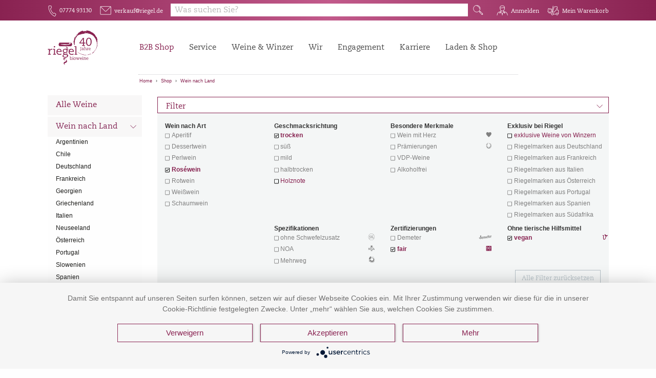

--- FILE ---
content_type: text/html; charset=UTF-8
request_url: https://www.riegel.de/list/Wein-nach-Land/&suchbegriff_4=Rosewein&suchbegriff_6=vegan&suchbegriff_7=fair&suchbegriff_10=trocken
body_size: 11538
content:
<!DOCTYPE html>

<html lang="de">

<head>
<!-- HTML5 -->
<meta charset="utf-8">
<!-- HTML 4.x -->
<meta http-equiv="content-type" content="text/html; charset=utf-8">
<script>
	var currentPageSite = "listing.htm";
</script>
<title>


	
	
	
		Wein-nach-Land |
	
	Riegel Weinimport

</title>

<meta charset="utf-8">
<meta http-equiv="Content-Type" content="text/html; charset=UTF-8">

<meta name="viewport" content="width=device-width">


	
		
<link rel="canonical" href="https://www.riegel.de/list/Wein-nach-Land/0/&amp;suchbegriff_4=Rosewein&amp;suchbegriff_6=vegan&amp;suchbegriff_7=fair&amp;suchbegriff_10=trocken">
			
<meta name="keywords" content="Wein-nach-Land Rosewein vegan fair trocken">
			
			
<meta name="description" content="Riegel Weinimport,  Rosewein vegan fair trocken">
			
<!--##4DScript/4DInclude_getV2/layout_snippets|fb_meta_kat.html-->
		
	



<meta http-equiv="expires" content="0">
<meta http-equiv="cache-control" content="no-cache">
<meta http-equiv="pragma" content="no-cache">
<link rel="shortcut icon" href="/favicon.ico">


<!--******************** Load CSS ********************-->

<!--******************** Include the module system ********************-->
<!-- <link type="text/css" rel="stylesheet" href="/resources/modules/bundle.css"> -->

<link type="text/css" rel="stylesheet" href="/resources/modules/bundle.css">


<!-- Thrixty Player	 -->
<link rel="stylesheet" href="/resources/libraries/thrixty/thrixty.css">

<!-- general Styles -->
<link rel="stylesheet" href="/resources/css/layout_head_foot.css">
<link rel="stylesheet" href="/resources/libraries/hamburger/hamburgers.min.css">
<link rel="stylesheet" href="/resources/libraries/mobilmenu/mmenu.css">

<!-- GrowlNotification -->
<link rel="stylesheet" href="/resources/libraries/growl-notification/css/light-theme.min.css">

<link rel="stylesheet" href="/resources/css/layout_riegel.css">

<link rel="stylesheet" href="/resources/libraries/jquery-ui/jquery-ui.min.css">

<!--******************** Load Scripts ********************-->
<!--******************** Define all eZentrum variables ********************-->
<script type="text/javascript">
	var ezentrum_session_vars = {"required":{"contact_id":"15942802","contact_key":"N3GsNO6KxxfwnZMpUcTpwtgWianT2R","sKontaktID":"15942802","sKontaktKEY":"N3GsNO6KxxfwnZMpUcTpwtgWianT2R","tickcount":"63352600","language_number":"1","mandant_id":"120"},"response_page":"listing.htm","customer":{"id":"0","loginstatus":false,"number":"","name":"","lastname":"","company":"","street":"","house_number":"","postcode":"","city":"","phone":"","fax":"","department":"","payment_method":0,"vat":"","customer_group_number":""},"shoppingbasket":{"sum":"0,00","sum_articles":0},"sb":{"full_seo_link":"Wein-nach-Land/Rosewein","sb_1_encoded":"Wein-nach-Land","sb_2_encoded":"","sb_3_encoded":"","sb_4_encoded":"Rosewein","seo_1_sb_1":"Wein-nach-Land","seo_1_sb_2":"","seo_1_sb_3":"","seo_1_sb_4":"Rosewein","seo_2_sb_1":"","seo_2_sb_2":"","seo_2_sb_3":"","seo_2_sb_4":"","seo_3_sb_1":"","seo_3_sb_2":"","seo_3_sb_3":"","seo_3_sb_4":"","seo_4_sb_1":"","seo_4_sb_2":"","seo_4_sb_3":"","seo_4_sb_4":"","sb_1_txt":"Wein nach Land","sb_2_txt":"","sb_3_txt":"","sb_4_txt":"Roséwein","sb_5_txt":""},"livesuche":{"query":"","brand":"","category":""},"deliver_countries":[],"deliver_adresses":[],"Customer_ZARTCode":"","Customer_ZARTCodeNames":"","mandant_flag_spea":false,"Customer_ZARTSBIDs":[],"Customer_SPEASBIDs":[],"Shop_Artikel_IDs":[5411]};
</script>

<!--******************** JS libs ********************-->
<script src="/resources/libraries/foundation/6.5.1/jquery.js"></script>
<script src = "/resources/libraries/jquery-ui/jquery-ui.min.js"></script>
<!--******************** Foundation ********************-->
<script src="/resources/libraries/foundation/6.5.1/what-input.js"></script>
<script src="/resources/libraries/foundation/6.5.1/foundation.min.js"></script>
<!--******************** Bootstrap ********************-->
<script src="/resources/libraries/bootstrap/4.3.1/js/bootstrap.bundle.min.js"></script>
<script src="/resources/libraries/bootstrap/4.3.1/js/bootstrap.min.js"></script>
<script src="/resources/libraries/bluebird.js"></script>
<script src="/resources/libraries/thrixty/thrixty.js"></script>

<!--******************** Create the configuration and all global functions for the module system ********************-->
<script src="/resources/modules/bundle/library_scripts.js"></script>
<script src="/resources/modules/bundle/modules_scripts.js"></script>
<script src="/resources/js/pages.js"></script>
<script src="/resources/modules/bundle/globals.js"></script>

<script src="/resources/libraries/growl-notification/js/growl-notification.min.js"></script>

<!--******************** Include the module system ********************-->
 <!-- <script src="/resources/modules/bundle.js"></script>  -->



<script type="application/javascript" src="https://app.usercentrics.eu/latest/main.js" id="WmsvnZ-Ch"></script>

<script type="text/javascript">
    $(function() {
        var $main = $('#content_wrap');
        var $header2 = $('#wrapper #header_wrap #header_2_container');
        var flyOutHeight = 105;
        var $navBar = $('#header .mod_navigation');

        var recalcFlyOutHeight = function() {
            $('ul.level_2', $navBar).each(function() {
                flyOutHeight = Math.max(flyOutHeight, $(this).height());
            });
        };
        recalcFlyOutHeight();

        $('ul.level_1 > li:hover', $navBar).each(function() {
            if ($(this).has('ul.level_2').length > 0) {
                $navBar.addClass('open');

                recalcFlyOutHeight();
                $header2.addClass('open').css({
                    height: flyOutHeight + 130,
                    transition: 'height 0s'
                });
                $main.css({
                    'margin-top': flyOutHeight + 25,
                    transition: 'margin-top 0s'
                });
            }
        });

        $('ul.level_1 > li', $navBar).hover(function() {
            if ($(this).has('ul.level_2').length > 0) {
                $navBar.addClass('open');

                recalcFlyOutHeight();
                $header2.addClass('open').css({
                    height: flyOutHeight + 130,
                    transition: 'height 0.5s'
                });
                $main.css({
                    'margin-top': flyOutHeight + 25,
                    transition: 'margin-top 0.5s'
                });
            }
        }, function() {
            $navBar.removeClass('open');
            $header2.removeClass('open').css({
                height: '',
                transition: 'height 0.5s ease 0.1s'
            });
            $main.css({
                'margin-top': '0',
                transition: 'margin-top 0.5s ease 0.1s'
            });
        });

        var $body = $('body');
        if (window.scrollY > 5) {
            $body.addClass('reduced-header');
        } else {
            $body.removeClass('reduced-header');
        }
    });
</script>

<script type="text/javascript">
    $(function() {
        document.addEventListener('scroll', function() {
            if (window.scrollY > 5) {
                $('body').addClass('reduced-header');
            } else {
                $('body').removeClass('reduced-header');
            }
        }, {
            capture: true,
            passive: true
        })
    });
	function uncheck_warenkorb() {
		document.getElementById("toggle_warenkorb").checked = false;
	}
	function uncheck_account() {
		document.getElementById("account-details").checked = false;
	}
</script>

<!--******************** Favicon ********************-->
<!--<link rel="icon" href="/resources/images/icons/favicon.ico">-->

<!-- Matomo -->
<script type="text/plain" data-usercentrics="Matomo">
  var _paq = window._paq || [];
  _paq.push(['enableLinkTracking']);
  (function() {
    var u="https://stats.riegel.de/";
    _paq.push(['setTrackerUrl', u+'matomo.php']);
    _paq.push(['setSiteId', '8']);
    var d=document, g=d.createElement('script'), s=d.getElementsByTagName('script')[0];
    g.type='text/javascript'; g.async=true; g.defer=true; g.src=u+'matomo.js'; s.parentNode.insertBefore(g,s);
  })();
</script>
<!-- End Matomo Code -->
<script defer="true">
    (function(w,d,s,l,i){
        var g=w[l] ? '&s='+w[l]:'', f=d.getElementsByTagName(s)[0], j=d.createElement(s);
        j.async=true,j.src='https://slsnlytcs.com/stm.js?id='+i+g;
        j.referrerPolicy='no-referrer-when-downgrade';
        f.parentNode.insertBefore(j,f);
    })(window,document,'script','name','n4K0m7M0b4l0')
</script>






</head>
<body class="with-breadcrumbs">

<span style="display:none;visibility:hidden;">t_responsepage: listing.htm</span>

<div class="off-canvas-content" data-off-canvas-content>
	<div id="wrapper">

		<header id="header">
			
<div id="header_wrap" class="static_layout">
	<div id="header_1_container">
		<div id="header_1" class="row">
			<div class="columns kontakticon">
				<div class="header_normal header_items">
                    <div class="header_item hide-for-large-only">
                        <div id="header_logo">
                            <a href="/"><img class="navbar_logo" src="/resources/images/icons/logo2-weiss.svg"></a>
                        </div>
                    </div>
					<a href="tel:07774 93130
" class="header_item tel show-for-medium">
					<div class="header_icon tel fs-riegel-icons-web-regular">
						F
					</div>
					<span class="show-for-large-only">07774 93130
</span>
					</a>
					<a href="mailto:verkauf@riegel.de
" class="header_item mail show-for-medium">
					<div class="header_icon fs-riegel-icons-web-regular">
						E
					</div>
					<span class="show-for-large-only">verkauf@riegel.de
</span>
					</a>
				</div>
			</div>

            <div class="columns search">
                <div class="search_container">
                    <label for="search_open" class="search_open hide-for-medium">
                        <span class="search">Q</span>
                    </label>
                    <div id="header_search" class="expands-vertical">
                        <div id="search_container" class="small-12 columns flex">
							<form id="form_search" action="/4DCGI/ezshop" method="post" data-ez-search-container data-ez-module-Autocomplete="">
								<input type="hidden" name="action" value="livesuche_search">
								<input type="hidden" name="hid" value="120">
								<input type="hidden" name="sprachnr" value="de">
								<input type="hidden" name="enter" value="livesuche">
								<input type="hidden" id="ez_UUID" name="uuid" value="">
								<div id="search_input_container" class="ez_searchcontainer">
									<input class="ez_searchinput ez-autocomplete" id="search_input" type="text" name="query" value="" placeholder="SUCHE ..." autocomplete="off" data-ez-search-input>
									<button id="search_execute" type="submit" class="searchbutton ez_searchbutton" data-ez-search-execute>
										<span class="search">Q</span>
										<span class="suchetext show-for-large-only">Suche</span>
									</button>
								</div>
								<ul id="search_output" tabindex="1" data-ez-search-output></ul>
							</form>
                        </div>
                    </div>
                </div>
            </div>


			<div class="columns loginicons">
				<div class="header_normal header_items user_info">
				<!-- LOGIN / MEIN KONTO  -->
				<!--start:components|customer|meinkonto.html-->

		<div class="account show-for-medium">
			<a class="hide-for-large header_item" href="/static/meinkonto.htm">
				<span class="header_icon fs-riegel-icons-web-regular">G</span><span class="show-for-large-only">Anmelden</span>
			</a>

			<label class="show-for-large header_item login">
				<span class="header_icon fs-riegel-icons-web-regular">G</span><span class="show-for-large-only">Anmelden</span>
			</label>
			<!-- <input type="checkbox" id="account-details"> -->
			<div class="account-details">
				<div>
				<div id="login_form" class="row">
	<!--start:form_login.html -->
<form id="form_login" action="/4DCGI/ezshop" method="post">
<input type="hidden" name="action" value="login">
<input type="hidden" name="sKontaktID" value="15942802">
<input type="hidden" name="sKontaktKEY" value="N3GsNO6KxxfwnZMpUcTpwtgWianT2R">
<input type="hidden" name="Suchid" value="0">
<input type="hidden" name="Suchstartpos" value="1">
<input type="hidden" name="ButtonName" id="ButtonName" value="login_error">
<input type="hidden" name="WorldNr" value="">


	<div class="small-12 columns">
		<input type="text" id="login_name" name="font1" value="" placeholder="E-Mail / Kundennummer ">
	</div>
	<div class="small-12 columns">
		<input type="password" id="font2" name="font2" value="" placeholder="Passwort">
	</div>
	<div class="small-12 columns">
		<input class="button expanded" type="submit" id="login" name="login" value="Login">
	</div>
</form>

<!--stop:form_login.html -->

	<div class="small-12 columns">
	</div>
</div>
				</div>
			</div>
		</div>

<!--stop:components|customer|meinkonto.html-->

				<!-- WARENKORB -->
					<div class="cart show-for-medium">
						<div id="refresh">
							<!--start:components|warenkorb_preview|warenkorb_preview.html-->


	<div class="header_item shopping_cart_not_empty tooltip_container bottom right ezentrum_basket_status">
		<div class="header_icon fs-riegel-icons-web-regular">R</div>
		<span class="show-for-large-only">Mein Warenkorb</span>
		<span class="tooltip">Bitte legen Sie einen Artikel in den Warenkorb</span>
	</div>

<!--stop:components|warenkorb_preview|warenkorb_preview.html-->

						</div>
					</div>
				<!-- Small Navigation  -->
				<label for="toggle_small_nav" class="header_item small_nav_open hide-for-large-only">
				<a id="mobilicon" href="#mobilmenu" class="hamburger hamburger--spin">
					<div class="hamburger-box">
						<div class="hamburger-inner"></div>
					</div>
				</a>
				</label>
					<div id="mobil" class="hide-for-medium">
					<nav class="mod_navigation navbar" id="mobilmenu" itemscope itemtype="http://schema.org/SiteNavigationElement">
					<a href="service.html#skipNavigation3" class="invisible">Navigation überspringen</a>
					<ul class="level_1">
						<li class="submenu first active mm-listitem mm-listitem_vertical">
						<a href="/shop_d" title="Shop" class="first active" itemprop="url">
							<span itemprop="name">Shop</span>
						</a>
						<a class="mm-btn mm-btn_next mm-listitem__btn" href="#header_navi_navigation_small">
							<span class="mm-sronly">Toggle submenu</span>
						</a>
						<div id="header_navi_navigation_small" class="" data-ez-module-menu="" data-ez-param-use-all="true" data-ez-param-pos="main_navi" data-ez-param-template="small_nav">
							<ul class="level_2" data-ez-output></ul>
						</div>
						</li>
						<li class="submenu"><a href="https://www.riegel.de/service.html" title="Service" class="submenu" aria-haspopup="true" itemprop="url"><span itemprop="name">Service</span></a>
	<ul class="level_2">
		<li class="first"><a href="https://www.riegel.de/service/kundenbetreuung.html" title="Kundenbetreuung" class="first" itemprop="url"><span itemprop="name">Kundenbetreuung</span></a></li>
		<li><a href="https://www.riegel.de/service/vertrieb.html" title="Vertrieb" itemprop="url"><span itemprop="name">Vertrieb</span></a></li>
		<li><a href="https://www.riegel.de/service/veranstaltungen-messen.html" title="Veranstaltungen &amp; Messen" itemprop="url"><span itemprop="name">Veranstaltungen & Messen</span></a></li>
		<li><a href="https://www.riegel.de/service/schulungen.html" title="Schulungen" itemprop="url"><span itemprop="name">Schulungen</span></a></li>
		<li><a href="https://www.riegel.de/service/logistik.html" title="Logistik" itemprop="url"><span itemprop="name">Logistik</span></a></li>
		<li><a href="https://www.riegel.de/service/presse.html" title="Presse" itemprop="url"><span itemprop="name">Presse</span></a></li>
		<li class="last"><a href="https://www.riegel.de/kataloge.html" title="Kataloge" class="last" itemprop="url"><span itemprop="name">Kataloge</span></a></li>
	</ul>
	</li>
	<li class="submenu "><a href="https://www.riegel.de/weine-winzer.html" title="Weine &amp; Winzer" class="submenu" aria-haspopup="true" itemprop="url"><span itemprop="name">Weine & Winzer</span></a>
	<ul class="level_2">
		<li class="first"><a href="https://www.riegel.de/weine-winzer/gut-zu-wissen.html" title="Gut zu wissen" class="first" itemprop="url"><span itemprop="name">Gut zu wissen</span></a></li>
		<li><a href="https://www.riegel.de/shop_d" title="Weine" itemprop="url"><span itemprop="name">Weine</span></a></li>
		<li><a href="/Winzerliste" title="Winzer" itemprop="url">
		
			<span itemprop="name">Winzer</span>
		
		</a>
		</li>
		<li><a href="https://www.riegel.de/weine-winzer/marken.html" title="Marken" itemprop="url"><span itemprop="name">Marken</span></a></li>
		<li><a href="/list/Praemierte-Weine" title="Prämierungen" class="last" itemprop="url"><span itemprop="name">Prämierte Weine</span></a></li>
		<li class="last"><a href="https://www.riegel.de/weine-winzer/bezugsquellen.html" title="Bezugsquellen" itemprop="url"><span itemprop="name">Bezugsquellen</span></a></li>
	</ul>
	</li>
	<li class="submenu"><a href="https://www.riegel.de/ueber-uns.html" title="Wir" class="submenu trail" aria-haspopup="true" itemprop="url"><span itemprop="name">Wir</span></a>
	<ul class="level_2">
		<li class="first"><a href="https://www.riegel.de/ueber-uns/unternehmen.html" title="Unternehmen" class="first" itemprop="url"><span class="first" itemprop="name">Unternehmen</span></a></li>
		<li class="sibling"><a href="https://www.riegel.de/ueber-uns/oekologie-und-bioweine.html" title="Ökologie und Bioweine" class="sibling" itemprop="url"><span itemprop="name">Ökologie und Bioweine</span></a></li>
		<li class="sibling"><a href="https://www.riegel.de/ueber-uns/qualitaetssicherung.html" title="Qualitätssicherung" class="sibling" itemprop="url"><span itemprop="name">Qualitätsmanagement</span></a></li>
		<li class="sibling"><a href="https://www.riegel.de/ueber-uns/unser-laden.html" title="Unser Laden" class="sibling" itemprop="url"><span itemprop="name">Unser Laden</span></a></li>
		<li class="sibling last"><a href="https://www.riegel.de/ueber-uns/bio-wein-bar.html" title="Bio-Wein-Bar" class="sibling last" itemprop="url"><span itemprop="name">Bio-Wein-Bar</span></a></li>
	</ul>
	</li>
	<li class="submenu last"><a href="https://www.riegel.de/engagement.html" title="Engagement" class="submenu last" aria-haspopup="true" itemprop="url"><span itemprop="name">Engagement</span></a>
	<ul class="level_2">
		<li class="first"><a href="https://www.riegel.de/engagement/mehrweg.html" title="Mehrweg" class="first" itemprop="url"><span itemprop="name">Mehrweg</span></a></li>
		<li><a href="https://www.riegel.de/engagement/sozial-verein.html" title="Soziales Engagement" itemprop="url"><span itemprop="name">Soziales Engagement</span></a></li>
		<li><a href="https://www.riegel.de/engagement/nachhaltigkeit.html" title="Nachhaltigkeit" itemprop="url"><span itemprop="name">Nachhaltigkeit</span></a></li>
		<li class="last"><a href="https://www.riegel.de/engagement/aktuelle-projekte.html" title="Projekte" class="last" itemprop="url"><span itemprop="name">Projekte</span></a></li>
	</ul>
	</li>
    <li class="submenu"><a href="https://www.riegel.de/karriere.html" title="Karriere" class="submenu" aria-haspopup="true" itemprop="url"><span itemprop="name">Karriere</span></a>
        <ul class="level_2">
            <li class="first"><a href="https://www.riegel.de/karriere/arbeiten-bei-riegel.html" title="Arbeiten bei Riegel" class="first" itemprop="url"><span itemprop="name">Arbeiten bei Riegel</span></a></li>
            <li><a href="https://www.riegel.de/karriere/offene-stellen.html" title="Offene Stellen" itemprop="url"><span itemprop="name">Offene Stellen</span></a></li>
            <li class="last"><a href="https://www.riegel.de/karriere/ausbildung.html" title="Ausbildung" class="last" itemprop="url"><span itemprop="name">Ausbildung</span></a></li>
        </ul>
    </li>
	<li class="sibling last"><a href="https://www.riegel.shop/" title="Laden & Shop" class="sibling last" itemprop="url"><span itemprop="name">Laden & Shop</span></a></li>

					</ul>
					</nav>
					<a id="skipNavigation3" class="invisible">&nbsp;</a>
					</nav>
					</div>
				</div>
			</div>
		</div>
	</div>
	<div id="header_2_container" class="show-for-large">
		<div id="header_2" class="row">
			<div class="small-3 medium-6 large-3 columns">
				<div id="header_logo">
				<a href="https://www.riegel.de/">
				<img class="navbar_logo" src="/resources/images/icons/logo2.svg">
				</a>
				</div>
			</div>
			<div class="small-5 medium-5 large-6 columns show-for-large-only">
				<nav class="mod_navigation navbar" itemscope itemtype="http://schema.org/SiteNavigationElement">
					<ul class="level_1">
						<li class="first trail">
						<a href="/shop_d" title="Shop" class="trail sibling first" aria-haspopup="true" itemprop="url">
							<span itemprop="name">B2B Shop</span>
						</a>
						<span id="header_navi_navigation" data-ez-module-menu="" data-ez-param-use-all="true" data-ez-param-pos="main_navi" data-ez-param-template="header_nav">
						<ul class="level_2" data-ez-output></ul>
						</span>
						</li>
							<li class="submenu"><a href="https://www.riegel.de/service.html" title="Service" class="submenu" aria-haspopup="true" itemprop="url"><span itemprop="name">Service</span></a>
	<ul class="level_2">
		<li class="first"><a href="https://www.riegel.de/service/kundenbetreuung.html" title="Kundenbetreuung" class="first" itemprop="url"><span itemprop="name">Kundenbetreuung</span></a></li>
		<li><a href="https://www.riegel.de/service/vertrieb.html" title="Vertrieb" itemprop="url"><span itemprop="name">Vertrieb</span></a></li>
		<li><a href="https://www.riegel.de/service/veranstaltungen-messen.html" title="Veranstaltungen &amp; Messen" itemprop="url"><span itemprop="name">Veranstaltungen & Messen</span></a></li>
		<li><a href="https://www.riegel.de/service/schulungen.html" title="Schulungen" itemprop="url"><span itemprop="name">Schulungen</span></a></li>
		<li><a href="https://www.riegel.de/service/logistik.html" title="Logistik" itemprop="url"><span itemprop="name">Logistik</span></a></li>
		<li><a href="https://www.riegel.de/service/presse.html" title="Presse" itemprop="url"><span itemprop="name">Presse</span></a></li>
		<li class="last"><a href="https://www.riegel.de/kataloge.html" title="Kataloge" class="last" itemprop="url"><span itemprop="name">Kataloge</span></a></li>
	</ul>
	</li>
	<li class="submenu "><a href="https://www.riegel.de/weine-winzer.html" title="Weine &amp; Winzer" class="submenu" aria-haspopup="true" itemprop="url"><span itemprop="name">Weine & Winzer</span></a>
	<ul class="level_2">
		<li class="first"><a href="https://www.riegel.de/weine-winzer/gut-zu-wissen.html" title="Gut zu wissen" class="first" itemprop="url"><span itemprop="name">Gut zu wissen</span></a></li>
		<li><a href="https://www.riegel.de/shop_d" title="Weine" itemprop="url"><span itemprop="name">Weine</span></a></li>
		<li><a href="/Winzerliste" title="Winzer" itemprop="url">
		
			<span itemprop="name">Winzer</span>
		
		</a>
		</li>
		<li><a href="https://www.riegel.de/weine-winzer/marken.html" title="Marken" itemprop="url"><span itemprop="name">Marken</span></a></li>
		<li><a href="/list/Praemierte-Weine" title="Prämierungen" class="last" itemprop="url"><span itemprop="name">Prämierte Weine</span></a></li>
		<li class="last"><a href="https://www.riegel.de/weine-winzer/bezugsquellen.html" title="Bezugsquellen" itemprop="url"><span itemprop="name">Bezugsquellen</span></a></li>
	</ul>
	</li>
	<li class="submenu"><a href="https://www.riegel.de/ueber-uns.html" title="Wir" class="submenu trail" aria-haspopup="true" itemprop="url"><span itemprop="name">Wir</span></a>
	<ul class="level_2">
		<li class="first"><a href="https://www.riegel.de/ueber-uns/unternehmen.html" title="Unternehmen" class="first" itemprop="url"><span class="first" itemprop="name">Unternehmen</span></a></li>
		<li class="sibling"><a href="https://www.riegel.de/ueber-uns/oekologie-und-bioweine.html" title="Ökologie und Bioweine" class="sibling" itemprop="url"><span itemprop="name">Ökologie und Bioweine</span></a></li>
		<li class="sibling"><a href="https://www.riegel.de/ueber-uns/qualitaetssicherung.html" title="Qualitätssicherung" class="sibling" itemprop="url"><span itemprop="name">Qualitätsmanagement</span></a></li>
		<li class="sibling"><a href="https://www.riegel.de/ueber-uns/unser-laden.html" title="Unser Laden" class="sibling" itemprop="url"><span itemprop="name">Unser Laden</span></a></li>
		<li class="sibling last"><a href="https://www.riegel.de/ueber-uns/bio-wein-bar.html" title="Bio-Wein-Bar" class="sibling last" itemprop="url"><span itemprop="name">Bio-Wein-Bar</span></a></li>
	</ul>
	</li>
	<li class="submenu last"><a href="https://www.riegel.de/engagement.html" title="Engagement" class="submenu last" aria-haspopup="true" itemprop="url"><span itemprop="name">Engagement</span></a>
	<ul class="level_2">
		<li class="first"><a href="https://www.riegel.de/engagement/mehrweg.html" title="Mehrweg" class="first" itemprop="url"><span itemprop="name">Mehrweg</span></a></li>
		<li><a href="https://www.riegel.de/engagement/sozial-verein.html" title="Soziales Engagement" itemprop="url"><span itemprop="name">Soziales Engagement</span></a></li>
		<li><a href="https://www.riegel.de/engagement/nachhaltigkeit.html" title="Nachhaltigkeit" itemprop="url"><span itemprop="name">Nachhaltigkeit</span></a></li>
		<li class="last"><a href="https://www.riegel.de/engagement/aktuelle-projekte.html" title="Projekte" class="last" itemprop="url"><span itemprop="name">Projekte</span></a></li>
	</ul>
	</li>
    <li class="submenu"><a href="https://www.riegel.de/karriere.html" title="Karriere" class="submenu" aria-haspopup="true" itemprop="url"><span itemprop="name">Karriere</span></a>
        <ul class="level_2">
            <li class="first"><a href="https://www.riegel.de/karriere/arbeiten-bei-riegel.html" title="Arbeiten bei Riegel" class="first" itemprop="url"><span itemprop="name">Arbeiten bei Riegel</span></a></li>
            <li><a href="https://www.riegel.de/karriere/offene-stellen.html" title="Offene Stellen" itemprop="url"><span itemprop="name">Offene Stellen</span></a></li>
            <li class="last"><a href="https://www.riegel.de/karriere/ausbildung.html" title="Ausbildung" class="last" itemprop="url"><span itemprop="name">Ausbildung</span></a></li>
        </ul>
    </li>
	<li class="sibling last"><a href="https://www.riegel.shop/" title="Laden & Shop" class="sibling last" itemprop="url"><span itemprop="name">Laden & Shop</span></a></li>

					</ul>
				</nav>
			</div>
			<div class="small-9 medium-6 large-3 columns">
				&nbsp;
			</div>
		</div>
		<div id="header_2_breadcrumbs" class="row">
			<div class="medium-12 large-6 large-offset-3 columns show-for-medium">
				<div class="with-spans">
					<span class='breadcrumb_item first'><a href='/'>Home</a></span>
					<span class='breadcrumb_spacer'>»</span>
					<span class='breadcrumb_item'><a href='/shop_d'>Shop</a></span>

	
					<span data-ez-module-menu data-ez-param-use-all="true" data-ez-param-pos="main_navi" data-ez-param-template="breadcrumbs">
						<span data-ez-output></span>
		
		
		
					</span>
	

				</div>
			</div>
		</div>
	</div>
</div>

<div class="mobilheadericons" style="display:none">
	<a href="tel:+497774931393" class="mobil-icons header_item tel">
	<div class="header_icon tel fs-riegel-icons-web-regular">F</div>
	<span>Tel.</span>
	</a>
	<a href="mailto:verkauf@riegel.de" class="mobil-icons header_item mail">
	<div class="header_icon fs-riegel-icons-web-regular">E</div>
	<span>E-Mail.</span>
	</a>
	<div class="account mobil-icons">
		<a href="/static/meinkonto.htm">
		<div class="header_icon fs-riegel-icons-web-regular">G</div>
		<span>Konto</span>
		</a>
	</div>
	<div class="mobil-icons header_item cart shopping_cart_not_empty tooltip_container bottom right">


		<div class="header_icon fs-riegel-icons-web-regular">R</div>
		<span>Warenkorb</span>
		<span class="tooltip">Bitte legen Sie einen Artikel in den Warenkorb</span>

	</div>
</div>

		</header>

		<div id="content_wrap">
			
			<div id="side_navi" class="show-for-large-only">
				<div data-sticky-container>
					<div id="side_navi_navigation" data-ez-module-menu="" data-ez-param-use-all="true" data-ez-param-pos="main_navi" data-ez-param-template="side_nav">
						<ul data-ez-output></ul>
					</div>
				</div>
			</div>
			
			<div id="content" class="content">
			<!-- Element: Breadcrumbs -->
			<!-- Riegel Layout -->
			<!-- Element: Body -->
			

<div id="listing">

	<div class="hide-for-large" id="header_navi_navigation" data-ez-param-use-all="true" data-ez-module-menu="" data-ez-param-pos="main_navi" data-ez-param-template="listing_nav">
		<div data-ez-output></div>
	</div>


	<div class="row">
		<div class="small-12 columns">
			<!-- Include: productselection -->

	<div id="productfilters">
		<div class="productfilters-list">
			<label for="productfilters-dropdown" class="productfilters-headline">Filter<span class="chevron-down">d</span></label>
			<input type="checkbox" id="productfilters-dropdown" checked="checked">
			<div id="productfilters-items">
				<div class="callout secondary">
					<div class="row">
						<div class="small-12 medium-4 large-3 columns">

	
<!-- Include: filter_tablehead -->
<!-- label -->
	
		<div class="small-12 columns productfilters-item 04">
	
		<b>Wein nach Art</b>
		<ul class="04" style="margin-bottom:0.3rem;">
<!-- /Include: filter_tablehead -->
<!-- Include: filter_tablerowdisabled -->
<li class="disabled">
	<span class="">
		Aperitif
		
		
	</span>
</li>
<!-- /Include: filter_tablerowdisabled -->
<!-- Include: filter_tablerowdisabled -->
<li class="disabled">
	<span class="">
		Dessertwein
		
		
	</span>
</li>
<!-- /Include: filter_tablerowdisabled -->
<!-- Include: filter_tablerowdisabled -->
<li class="disabled">
	<span class="">
		Perlwein
		
		
	</span>
</li>
<!-- /Include: filter_tablerowdisabled -->
<!-- Include: filter_tablerow -->
<li class="active ">
	<a href="https://www.riegel.de/list/Wein-nach-Land/&amp;suchbegriff_6=vegan&amp;suchbegriff_7=fair&amp;suchbegriff_10=trocken" class=" active">
		Roséwein
		
		
	</a>
</li>
<!-- /Include: filter_tablerow -->
<!-- Include: filter_tablerowdisabled -->
<li class="disabled">
	<span class="">
		Rotwein
		
		
	</span>
</li>
<!-- /Include: filter_tablerowdisabled -->
<!-- Include: filter_tablerowdisabled -->
<li class="disabled">
	<span class="">
		Weißwein
		
		
	</span>
</li>
<!-- /Include: filter_tablerowdisabled -->
<!-- Include: filter_tablerowdisabled -->
<li class="disabled">
	<span class="">
		Schaumwein
		
		
	</span>
</li>
<!-- /Include: filter_tablerowdisabled -->
<!-- Include: filter_tablefoot -->
			</ul>
		</div>
<!-- /Include: filter_tablefoot -->





						</div>
						<div class="small-12 medium-8 large-9 columns">
							<div class="row">

<!-- Include: filter_tablehead -->
<!-- label -->
	
		<div class="small-12 medium-6 large-4 columns productfilters-item 10">
	
		<b>Geschmacksrichtung</b>
		<ul class="10" style="margin-bottom:0.3rem;">
<!-- /Include: filter_tablehead -->
<!-- Include: filter_tablerow -->
<li class="active ">
	<a href="https://www.riegel.de/list/Wein-nach-Land/&amp;suchbegriff_4=Rosewein&amp;suchbegriff_6=vegan&amp;suchbegriff_7=fair" class=" active">
		trocken
		
		
	</a>
</li>
<!-- /Include: filter_tablerow -->
<!-- Include: filter_tablerowdisabled -->
<li class="disabled">
	<span class="">
		süß
		
		
	</span>
</li>
<!-- /Include: filter_tablerowdisabled -->
<!-- Include: filter_tablerowdisabled -->
<li class="disabled">
	<span class="">
		mild
		
		
	</span>
</li>
<!-- /Include: filter_tablerowdisabled -->
<!-- Include: filter_tablerowdisabled -->
<li class="disabled">
	<span class="">
		halbtrocken
		
		
	</span>
</li>
<!-- /Include: filter_tablerowdisabled -->
<!-- Include: filter_tablerow -->
<li class=" ">
	<a href="https://www.riegel.de/list/Wein-nach-Land/&amp;suchbegriff_4=Rosewein&amp;suchbegriff_6=vegan&amp;suchbegriff_7=fair&amp;suchbegriff_10=Holznote" class=" ">
		Holznote
		
		
	</a>
</li>
<!-- /Include: filter_tablerow -->
<!-- Include: filter_tablefoot -->
			</ul>
		</div>
<!-- /Include: filter_tablefoot -->




<!-- Include: filter_tablehead -->
<!-- label -->
	
		<div class="small-12 medium-6 large-4 columns productfilters-item 09">
	
		<b>Besondere Merkmale</b>
		<ul class="09" style="margin-bottom:0.3rem;">
<!-- /Include: filter_tablehead -->
<!-- Include: filter_tablerowdisabled -->
<li class="disabled">
	<span class="herz">
		Wein mit Herz
		
		<span class="has_tooltip"><span class="a_tooltip">Diese Weine lassen unsere Herzen höher schlagen</span></span>
	</span>
</li>
<!-- /Include: filter_tablerowdisabled -->
<!-- Include: filter_tablerowdisabled -->
<li class="disabled">
	<span class="praemierung">
		Prämierungen
		
		
	</span>
</li>
<!-- /Include: filter_tablerowdisabled -->
<!-- Include: filter_tablerowdisabled -->
<li class="disabled">
	<span class="vdp">
		VDP-Weine
		
		
	</span>
</li>
<!-- /Include: filter_tablerowdisabled -->
<!-- Include: filter_tablerowdisabled -->
<li class="disabled">
	<span class="">
		Alkoholfrei
		
		
	</span>
</li>
<!-- /Include: filter_tablerowdisabled -->
<!-- Include: filter_tablefoot -->
			</ul>
		</div>
<!-- /Include: filter_tablefoot -->




<!-- Include: filter_tablehead -->
<!-- label -->
	
		<div class="small-12 medium-6 large-4 columns productfilters-item 05">
	
		<b>Exklusiv bei Riegel</b>
		<ul class="05" style="margin-bottom:0.3rem;">
<!-- /Include: filter_tablehead -->
<!-- Include: filter_tablerow -->
<li class=" ">
	<a href="https://www.riegel.de/list/Wein-nach-Land/&amp;suchbegriff_4=Rosewein&amp;suchbegriff_5=exklusive-Weine-von-Winzern&amp;suchbegriff_6=vegan&amp;suchbegriff_7=fair&amp;suchbegriff_10=trocken" class=" ">
		exklusive Weine von Winzern
		
		
	</a>
</li>
<!-- /Include: filter_tablerow -->
<!-- Include: filter_tablerowdisabled -->
<li class="disabled">
	<span class="">
		Riegelmarken aus Deutschland
		
		
	</span>
</li>
<!-- /Include: filter_tablerowdisabled -->
<!-- Include: filter_tablerowdisabled -->
<li class="disabled">
	<span class="">
		Riegelmarken aus Frankreich
		
		
	</span>
</li>
<!-- /Include: filter_tablerowdisabled -->
<!-- Include: filter_tablerowdisabled -->
<li class="disabled">
	<span class="">
		Riegelmarken aus Italien
		
		
	</span>
</li>
<!-- /Include: filter_tablerowdisabled -->
<!-- Include: filter_tablerowdisabled -->
<li class="disabled">
	<span class="">
		Riegelmarken aus Österreich
		
		
	</span>
</li>
<!-- /Include: filter_tablerowdisabled -->
<!-- Include: filter_tablerowdisabled -->
<li class="disabled">
	<span class="">
		Riegelmarken aus Portugal
		
		
	</span>
</li>
<!-- /Include: filter_tablerowdisabled -->
<!-- Include: filter_tablerowdisabled -->
<li class="disabled">
	<span class="">
		Riegelmarken aus Spanien
		
		
	</span>
</li>
<!-- /Include: filter_tablerowdisabled -->
<!-- Include: filter_tablerowdisabled -->
<li class="disabled">
	<span class="">
		Riegelmarken aus Südafrika
		
		
	</span>
</li>
<!-- /Include: filter_tablerowdisabled -->
<!-- Include: filter_tablefoot -->
			</ul>
		</div>
<!-- /Include: filter_tablefoot -->




<!-- Include: filter_tablehead -->
<!-- label -->
	
		<div class="small-12 medium-6 large-4 columns productfilters-item 08">
	
		<b>Spezifikationen</b>
		<ul class="08" style="margin-bottom:0.3rem;">
<!-- /Include: filter_tablehead -->
<!-- Include: filter_tablerowdisabled -->
<li class="disabled">
	<span class="ohneschwefel">
		ohne Schwefelzusatz
		
		
	</span>
</li>
<!-- /Include: filter_tablerowdisabled -->
<!-- Include: filter_tablerowdisabled -->
<li class="disabled">
	<span class="noa">
		NOA
		<span class="has_tooltip"><span class="a_tooltip">Natural & Orange Wines sowie in der Amphore ausgebaute Weine</span></span>
		
	</span>
</li>
<!-- /Include: filter_tablerowdisabled -->
<!-- Include: filter_tablerowdisabled -->
<li class="disabled">
	<span class="pfand">
		Mehrweg
		
		
	</span>
</li>
<!-- /Include: filter_tablerowdisabled -->
<!-- Include: filter_tablefoot -->
			</ul>
		</div>
<!-- /Include: filter_tablefoot -->




<!-- Include: filter_tablehead -->
<!-- label -->
	
		<div class="small-12 medium-6 large-4 columns productfilters-item 07">
	
		<b>Zertifizierungen</b>
		<ul class="07" style="margin-bottom:0.3rem;">
<!-- /Include: filter_tablehead -->
<!-- Include: filter_tablerowdisabled -->
<li class="disabled">
	<span class="demeter">
		Demeter
		
		
	</span>
</li>
<!-- /Include: filter_tablerowdisabled -->
<!-- Include: filter_tablerow -->
<li class="active ">
	<a href="https://www.riegel.de/list/Wein-nach-Land/&amp;suchbegriff_4=Rosewein&amp;suchbegriff_6=vegan&amp;suchbegriff_10=trocken" class="fair active">
		fair
		
		
	</a>
</li>
<!-- /Include: filter_tablerow -->
<!-- Include: filter_tablefoot -->
			</ul>
		</div>
<!-- /Include: filter_tablefoot -->




<!-- Include: filter_tablehead -->
<!-- label -->
	
		<div class="small-12 medium-6 large-4 columns productfilters-item 06">
	
		<b>Ohne tierische Hilfsmittel</b>
		<ul class="06" style="margin-bottom:0.3rem;">
<!-- /Include: filter_tablehead -->
<!-- Include: filter_tablerow -->
<li class="active ">
	<a href="https://www.riegel.de/list/Wein-nach-Land/&amp;suchbegriff_4=Rosewein&amp;suchbegriff_7=fair&amp;suchbegriff_10=trocken" class="vegan active">
		vegan
		
		
	</a>
</li>
<!-- /Include: filter_tablerow -->
<!-- Include: filter_tablefoot -->
			</ul>
		</div>
<!-- /Include: filter_tablefoot -->



							</div>
						</div>
					</div>

					<div class="row">
						<div class="small-12 columns">
	
						<span class="float-right" style="margin-right:1rem;"><a class="button secondary small hollow" href="https://www.riegel.de/list/Wein-nach-Land/">Alle Filter zur&uuml;cksetzen</a></span>&nbsp;
						</div>
					</div>

				</div>
			</div>
		</div>
	</div>


<!--If (hKunden = "XYZ#100000")-->
	<div class="row" style="display:none;">
		<div class="small-12 columns">
	<!--##4DVAR t_log_multisb-->
		<p>T_suchbegriff_1: <b>Wein-nach-Land</b>
		(seo1sb1: Wein-nach-Land, seo2sb1: , seo3sb1: , seo4sb1: )</p>
		<p>
		T_suchbegriff_2:
<br />
		T_suchbegriff_3:
<br />
		T_suchbegriff_4:

		<b>Rosewein</b>
		(seo1sb4: Rosewein, seo2sb4: , seo3sb4: , seo4sb4: )
<br />
		T_suchbegriff_5:
<br />
		T_suchbegriff_6:

		<b>vegan</b>
		(seo1sb6: vegan, seo2sb6: , seo3sb6: , seo4sb6: )
<br />
		T_suchbegriff_7:

		<b>fair</b>
		(seo1sb7: fair, seo2sb7: , seo3sb7: , seo4sb7: )
<br />
		T_suchbegriff_8:
<br />
		T_suchbegriff_9:
<br />
		T_suchbegriff_10:

		<b>trocken</b>
		(seo1sb10: trocken, seo2sb10: , seo3sb10: , seo4sb10: )
<br /><br />
		vTButtonName: <br />
		</p>
		</div>
	</div>
<!--Endif-->

<!-- /Include: productselection -->

		</div>
	</div>


	<form id="article_filters" action="/4DCGI/ezshop" method="post">
	<input type="hidden" name="action" value="showPAGE">
	<input type="hidden" name="sKontaktKEY" value="N3GsNO6KxxfwnZMpUcTpwtgWianT2R">
	<input type="hidden" name="sKontaktID" value="15942802">
	<input type="hidden" name="sTICKCOUNT" value="63352600">
	<input type="hidden" name="WorldNr" value="2">
	<input type="hidden" name="Suchid" value="5823223">
	<input type="hidden" name="ButtonName" value="">
	<input type="hidden" name="Beschriftung" value="">
	<input type="hidden" name="type" value="seo">
	<input type="hidden" name="multisb" value="true">
	<input type="hidden" name="Suchbegriff_1" value="Wein-nach-Land">
	<input type="hidden" name="Suchbegriff_2" value="">
	<input type="hidden" name="Suchbegriff_3" value="">
	<input type="hidden" name="Suchbegriff_4" value="Rosewein">
	<input type="hidden" name="PageType" value="eingrenzen">
	<input type="hidden" name="searchManufacturer" value="go">
	<input type="hidden" name="Suchstartpos" value="">
	<input type="hidden" name="responsepage" value="listing.htm">

	
		<!--start:components|artikel_list|select_sort.html-->
<div class="row">
	<div class="small-6 medium-4 large-3 columns">
		<!--start:components|artikel_list|sort_page.html-->
<div class="row collapse page_select">
	<div class="columns">
		<div class="select_wrapper">
			<select tabindex="0" class="expanded article_filter" id="sort_select" name="sortierfeld" data-current-option-value="0" aria-label="Sortierung:">
				<option value="0" selected="selected">Art.-Nr.</option>
				<option value="7">Bezeichnung</option>
				<option value="6">Preis aufsteigend</option>
				<option value="10">Preis absteigend</option>
			</select>
		</div>
	</div>
</div>
<!--stop:components|artikel_list|sort_page.html-->
	</div>
	<div class="small-6 medium-4 medium-offset-4 large-4 large-offset-5 columns">
	
		<p>&nbsp;</p>
	
	</div>
</div>
<!--stop:components|artikel_list|select_sort.html-->

	
	</form>
	
	<div class="row article_list">
		
			<!--start:artikel_list|tablerow-->
<div class="small-12 columns article">
	<div class="callout secondary">
		<div class="row">
			<div class="small-12 columns hide-for-medium">
				<a href="https://www.riegel.de/art/65103">
					<h3>MOONLIGHT Rosé Western Cape 2023 Stellar Organics</h3>
				</a>
			</div>
			<div class="small-6 medium-8 columns">
				<div class="row">

					<div class="small-12 medium-4 columns container_flex_left">
						<a class="productimage" href="https://www.riegel.de/art/65103">
							<img src="https://www.riegel.de/mdb/wein/wide/65103_wide_small.png" alt="">
						</a>
						
						
						
						
					</div>

					<div class="medium-4 columns show-for-medium container_flex_left">
						<span class="productheadline">
							<h3><a href="https://www.riegel.de/art/65103">MOONLIGHT Rosé Western Cape 2023 Stellar Organics</a></h3>
							<span class="productinfo">	Der Pinotage gibt dem Rosé Struktur und Kraft. Sehr gefällig, mit fruchtigen Erdbeeraromen. Dabei robust und gut als Essensbegleiter geeignet.	</span>
						</span>
					</div>
					<div class="small-12 medium-4 columns container_flex_left article_price_container">
						<table class="article_price">
						<tr>
							<td>Preis:</td>
							<td class="flex" style="align-items: center;">
								<div id="art-price-refresh-5411" data-ez-art-price-refresh="5411" class="margin-5-right">
									<!--start:sonderpreis-->
<span class="specialprice" data-ez-artnr="65103" data-ez-art-price="6,50">
	6,50&nbsp;&euro;
</span>
<!--stop:sonderpreis-->

								</div>
								
								<span class="uvp">(UVP)</span>
								
							</td>
						</tr>
						<tr style="display:none;">
							<td colspan="2">
							
							<span class="basispreis">
								(8,67 &euro; / Liter)
							</span>
							
							</td>
						</tr>

						<tr style="display:none;">
							<td colspan="2">
								
		
			<span class="preisinfos">inkl. 19% MwSt, zzgl. <!--start:versandkostenlink-->
<a href="https://www.riegel.de/versandinformationen" target="_blank">Versand</a>
<!--stop:versandkostenlink-->
</span>
		
	

							</td>
						</tr>
						<tr class="article_number">
							<td>Art.-Nr.:</td>
							<td>65103
								<table class="additionalinfo">
								<tr>
									<td class="left">Volumen:</td>
									<td class="right">0,75l</td>
								</tr>
								<tr>
									<td class="left">Pfand:</td>
									<td class="right">nein</td>
								</tr>
								<tr>
									<td colspan="2" class="riegel-icons-print">
									
									
									<span class="icon">Q</span>
									
									
									
									<span class="icon">6</span>
									
									</td>
								</tr>
								</table>
							</td>
						</tr>
						</table>
					</div>
				</div>
			</div>

		</div>
	</div>
</div>
<!--stop:artikel_list|tablerow-->

			<div class="article dummy"></div>
<div class="article dummy"></div>
<div class="article dummy"></div>
		
	</div>
	
	<div class="row">
		<div class="small-6 small-offset-6 medium-4 medium-offset-8 large-4 large-offset-8 columns">
	
		</div>
	</div>



<form id="form_listing" action="/4DCGI/ezshop" method="post">
<input type="hidden" name="action" value="Merkliste_ArtToKorb" />
<input type="hidden" name="sKontaktKEY" value="N3GsNO6KxxfwnZMpUcTpwtgWianT2R" />
<input type="hidden" name="sKontaktID" value="15942802" />
<input type="hidden" name="sTICKCOUNT" value="63352600" />
<input type="hidden" name="CurrentMerkArtID" value="[ArtID]">
<input type="hidden" name="tomerkliste" value="">
<input type="hidden" name="MerklistenArtikel_ID" value="[MerklistenArtikel_ID]">
<input type="hidden" name="sartikel1" value="[artid]">
</form>
</div>

			</div>
		</div>

		<footer>
			
<div id="footer_wrap" class="static_layout">
	<div id="quality_container">
		<div class="row" id="quality">
			<div class="small-12 columns text-center">
				Unsere Qualit&auml;t f&uuml;r Sie!
                <img src="/resources/images/icons/footer/logos_all.png">
			</div>
		</div>
	</div>

	<div id="footer_1_container">
		<div class="row" id="footer_1">
			<!--********************************************************-->
			<!--******************** FOOTER - LEFT  ********************-->
			<!--********************************************************-->
			<div class="small-order-2 large-order-1 small-12 medium-12 large-6 columns text-large-left" id="footer_left">
				<h3 class="header_titles margin-20-bottom">So erreichen Sie uns</h3>
				<span class="footer_left_description">
					Sie haben eine Frage oder<br>
					Feedback? Wir freuen uns auf<br>
					Ihren Anruf oder eine E-Mail.
				</span>
				<br>
				<br>
				<span class="footer_left_contact">
					07774 93130<br>
					verkauf@riegel.de
				</span>
				<br><br>
                <a class="footer_facebook" title="Riegel Bioweine auf Facebook" target="_blank" href="https://www.facebook.com/Peter-Riegel-Weinimport-163920400286890"></a>
                <a class="footer_youtube" title="Riegel Bioweine auf YouTube" target="_blank" href="https://www.youtube.com/@RiegelWeinimport"></a>
                <a class="footer_instagram" title="Riegel Bioweine auf Instagram" target="_blank" href="https://www.instagram.com/riegel.bioweine"></a>
                <a class="footer_linkedin" title="Riegel Bioweine auf LinkedIN" target="_blank" href="https://de.linkedin.com/company/riegel-bioweine"></a>
                <br><br>
				<span class="footer_left_description">&copy; 2025 Peter Riegel Weinimport GmbH</span>
			</div>

			<!--**********************************************************-->
			<!--******************** FOOTER - Center  ********************-->
			<!--**********************************************************-->
			<div class="small-order-1 large-order-2 small-12 medium-12 large-6 columns" id="footer_center">
				<div class="row ">
                    
                    <div class="small-12 medium-4 large-4 columns text-small-left text-medium-left text-large-left hide-for-small-only hide-for-medium-only">
                    </div>
                    <div class="small-12 medium-4 large-4 columns text-small-left text-medium-left text-large-left footer-border-left">
                        <h3 class="header_titles">Downloads</h3>
                        <ul>
                            <li><a href="/biozertifikate.html">(Bio-) Zertifikate</a></li>
                            <li><a href="/kataloge.html">Kataloge</a></li>
                            <li><a href="/downloads.html">Nachhaltigkeitsbericht</a></li>
                            <li><a href="/lieferanten.html">Lieferanten / Supplier</a></li>
                        </ul>
                    </div>
                    <div class="small-12 medium-4 large-4 columns text-small-left text-medium-left text-large-left footer-border-left">
                    
						<h3 class="header_titles">Rechtliches</h3>
						<ul>
							<li><a href="/datenschutz.html">Datenschutz</a></li>
							<li><a href="/agb.html">AGB</a></li>
							<li><a href="/kontakt.html">Kontakt</a></li>
							<li><a href="/impressum.html">Impressum</a></li>
                            <li><a href="#uc-central-modal-show">Cookies</a></li>
						</ul>
					</div>
				</div>
			</div>
		</div>
	</div>
</div>

		</footer>

	</div>
</div>




<div class="ui-dialog-lightbox" id="dialog_warenkorb" title="Warenkorb erfolgreich aktualisiert">
	<p class="dialog_warenkorb_msg">Der Artikel wurde in den Warenkorb gelegt.</p>
</div>

<div class="ui-dialog-lightbox" id="dialog_meinsortiment" title="Sortiment erfolgreich aktualisiert">
	<p class="dialog_warenkorb_msg">Der Artikel wurde ihrem Sortiment hinzugefügt.</p>
</div>

<a id="to_top" data-ez-module-totop class="svg foundation fi fi-arrow-up ez-totop"></a>

<script type="text/javascript" src="/resources/libraries/hamburger/hamburger.js"></script>
<script type="text/javascript" src="/resources/libraries/mobilmenu/mobilmenu.js"></script>
<script type="text/javascript" src="/resources/libraries/mobilmenu/mmenu.js"></script>
 <!-- New module bundle -->
 <script type="text/javascript" src="/resources/modules/bundle-dynamic/main.bundle.js"></script>
<!-- Matomo -->
<script type="text/plain" data-usercentrics="Matomo">
    var _paq = window._paq || [];



	

	



  _paq.push(['trackPageView']);
</script>
<!-- End Matomo Code -->
</body>
</html>


--- FILE ---
content_type: text/css
request_url: https://www.riegel.de/resources/libraries/thrixty/thrixty.css
body_size: 1462
content:
/* Thrixty CSS Version 2.3 */
div[thrixty=found],
div[thrixty=found] div,
div[thrixty=found] img,
div[thrixty=found] button,
div[thrixty=found] canvas{
	box-sizing: border-box;
}
div[thrixty=found] img{ width: 100% }
/***  ***/
div[thrixty=found]{
				/*min-width: 320px;*/
	/*width: 100%;*/
	/*height: 100%;*/
	background: white;
	outline: medium none;
	position: relative; /* create new coordinate system for positioning the zoom canvas */
	display: block;
}
	div[thrixty=found] .error{
		/*width: 100%;*/
		/*height: 100%;*/
		color: red;
		font-size: 20px;
		font-family: verdana, arial;
		border: 3px double red;
		padding: 15px;
		margin: 0;
	}
	div[thrixty=found] #showroom{
		/*width: 100%;*/ /* programmatically set */
		/*height: calc(100% - 50px);*/ /* set, when entering fullscreen */
		padding: 0;
		margin: 0;
		overflow: hidden;
		background: transparent;
		position: relative; /* create a new coordinate system for positioning the progress bar */
	}
		div[thrixty=found] #canvas_container{
			/*width: 100%;*/
			/*height: 100%;*/
			/*max-width: 100%;*/
			/*max-height: 100%;*/

			margin: 0px 0px 0px 0px;
			border: 0;
			padding: 0;

			position: relative; /* create a new coordinate system for positioning the canvas */
		}

			div[thrixty=found] .canvas{
				width: 100%;
				/*height: 100%;*/
				background: transparent;
			}
			div[thrixty=found] #bg_canvas{
				background-color: #eeeeee;
				/* z-index positioning under main */
				position: absolute;
				left: 0;
				top: 0;
				z-index: 1;
			}

			div[thrixty=found] #main_canvas{
				cursor: crosshair;
				display: block; /* get rid of trailing whitespace from inline display */
				/* z-index positioning on top of bg, but under minimap */
				position: relative;
				left: 0;
				top: 0;
				z-index: 2;
			}
			div[thrixty=found] #minimap_canvas{
				opacity: 0.5;
				cursor: crosshair;
				/*pointer-events: none;*/
				/* z-index positioning on top of main */
				position: absolute;
				left: 0;
				top: 0;
				z-index: 3;
			}
			div[thrixty=found] #marker{
				width: 100%;
				height: 100%;
				background: transparent;
				border: 2px solid black;
				opacity: 0.5;
				cursor: hand;
				/* z-index positioning on top of everything */
				position: absolute;
				left: 0;
				top: 0;
				z-index: 4;
			}
		div[thrixty=found] #progress_container{
			width: 80%;
			/*height: 20px;*/
			background: #aaaaaa;
			border-radius: 5px;
			position: absolute;
			bottom: 15px;
			left: 10%;
			z-index: 5;
		}
			div[thrixty=found] .progress_bar{
				/*width: X%;     X calculated by the ThrixtyPlayer.*/
				height: 10px;
				background: #00d000;
				border-radius: 5px;
			}
				div[thrixty=found] #small_progress_bar[thrixty-state=unloaded]{
					display: none;
					/*display: block;*/
				}
				div[thrixty=found] #small_progress_bar[thrixty-state=loading]{
					display: block;
				}
				div[thrixty=found] #small_progress_bar[thrixty-state=loaded]{
					display: none;
					/*display: block;*/
				}
	div[thrixty=found] .controls{
		width: 100%;
		padding: 5px 10% 5px 10%;
		text-align: center;
	}
		div[thrixty=found] .control_container_one{
			padding: 0;
			margin: 0 auto;
		}
			div[thrixty=found] .icons{
				width: 100%;
				height: 100%;
			}
				div[thrixty=found] .icons .icon_backgrounds{
					fill: transparent;
					stroke: transparent;
				}
				div[thrixty=found] .icons .icon_polygons{
					fill: #3f3f3f;
				}
			div[thrixty=found] .ctrl_buttons{
				width: 40px;
				height: 40px;
				background: none;
				margin: 0px 5px;
				border: 0;
				padding: 0;
			}

				div[thrixty=found] .ctrl_buttons:disabled .icon_backgrounds{
					fill: #dddddd;
					stroke: #dddddd;
				}
				div[thrixty=found] .ctrl_buttons:disabled .icon_polygons{
					fill: #ffffff;
				}
				div[thrixty=found] .ctrl_buttons:hover .icon_backgrounds{
					fill: #3f3f3f;
					stroke: #3f3f3f;
				}
				div[thrixty=found] .ctrl_buttons:hover .icon_polygons{
					fill: #ffffff;
				}

				div[thrixty=found] .ctrl_buttons:focus .icon_polygons,
				div[thrixty=found] .ctrl_buttons:active .icon_polygons{
					-webkit-transform: translate(5%, 5%) scale(0.9);
					-moz-transform: translate(5%, 5%) scale(0.9);
					-ms-transform: translate(5%, 5%) scale(0.9);
					-o-transform: translate(5%, 5%) scale(0.9);
					transform: translate(5%, 5%) scale(0.9);
				}
				div[thrixty=found] #prev_btn #prev_icon{ /**/ }
				div[thrixty=found] #play_btn[thrixty-state=play] #play_icon{ display: none; }
				div[thrixty=found] #play_btn[thrixty-state=pause] #pause_icon{ display: none; }
				div[thrixty=found] #next_btn #next_icon{ /**/ }
				div[thrixty=found] #zoom_btn[thrixty-state=zoomed_out] #zoom_out_icon{ display: none; }
				div[thrixty=found] #zoom_btn[thrixty-state=zoomed_in] #zoom_in_icon{ display: none; }
				div[thrixty=found] #size_btn[thrixty-state=normalsized] #normalsize_icon{ display: none; }
				div[thrixty=found] #size_btn[thrixty-state=fullpaged] #fullsize_icon{ display: none; }
		div[thrixty=found] #zoom_canvas{
			position: absolute;
			top: 0;
			left: 0;
			height: 0px;
			width: 0px;
			z-index: 999999;
			cursor: crosshair;
			background: white;
		}
	div[thrixty=found] #load_overlay{
		position: absolute;
		top: 0px;
		left: 0px;
		height: 100%;
		width: 100%;
		z-index: 7;
		background: transparent;
	}
			div[thrixty=found] #load_btn{
				width: 90px;
				height: 90px;
				max-width: 160px;
				max-height: 160px;
				background: none;
				margin: 0px 5px;
				border: 0;
				padding: 0;

				position: absolute;
				top: 50%;
				left: 50%;
				-ms-transform: translate(-50%, -50%);
				-webkit-transform: translate(-50%, -50%);
				transform: translate(-50%, -50%);
				z-index: 8;
			}
				div[thrixty=found] #load_btn .icon_backgrounds{
					fill: #ffffff;
					stroke: #3f3f3f;
				}
				div[thrixty=found] #load_btn .icon_polygons{
					/**/
				}
				div[thrixty=found] #load_btn:active .icon_backgrounds{
					fill: #3f3f3f;
					stroke: #3f3f3f;
				}
				div[thrixty=found] #load_btn:active .icon_polygons{
					fill: #ffffff;
				}


--- FILE ---
content_type: text/css
request_url: https://www.riegel.de/resources/libraries/growl-notification/css/light-theme.min.css
body_size: 5843
content:
.growl-notification{background:#fff;border-radius:4px;box-shadow:0 0 30px 0 rgba(0,0,0,.1);min-height:56px;position:fixed;width:320px;z-index:1056}.growl-notification:before{border-radius:4px 0 0 4px;bottom:0;content:"";left:0;position:absolute;top:0;width:4px}.growl-notification__progress{border-radius:4px 4px 0 0;display:none;height:4px}.growl-notification__progress.is-visible{display:flex}.growl-notification__progress-bar{border-radius:4px 4px 0 0;height:4px;width:0}.growl-notification__body{align-items:center;display:flex;min-height:56px;padding:13px 25px}.growl-notification__buttons{border-top:1px solid rgba(0,0,0,.1);display:none}.growl-notification__buttons.is-visible{display:flex}.growl-notification__button{align-items:center;color:#000;display:flex;flex-grow:1;font-size:14px;font-weight:600;justify-content:center;min-height:39px;min-width:50%;text-align:center}.growl-notification__button:hover{background:rgba(0,0,0,.02);color:#000;text-decoration:none}.growl-notification__button--cancel,.growl-notification__button--cancel:hover{color:#ff0048}.growl-notification__button+.growl-notification__button{border-left:1px solid rgba(0,0,0,.1)}.growl-notification__close{cursor:pointer;font-size:12px;line-height:12px;position:absolute;right:8px;top:8px;transition:color .1s}.growl-notification__close-icon{background-image:url("data:image/svg+xml;charset=utf8,%3C?xml version='1.0' encoding='utf-8'?%3E%3C!-- Generator: Adobe Illustrator 19.1.0, SVG Export Plug-In . SVG Version: 6.00 Build 0) --%3E%3Csvg version='1.1' xmlns='http://www.w3.org/2000/svg' xmlns:xlink='http://www.w3.org/1999/xlink' x='0px' y='0px' width='24px' height='24px' viewBox='0 0 24 24' enable-background='new 0 0 24 24' xml:space='preserve'%3E%3Cg id='Bounding_Boxes'%3E%3Cpath fill='none' d='M0,0h24v24H0V0z'/%3E%3C/g%3E%3Cg id='Outline_1_'%3E%3Cpath d='M19,6.41L17.59,5L12,10.59L6.41,5L5,6.41L10.59,12L5,17.59L6.41,19L12,13.41L17.59,19L19,17.59L13.41,12L19,6.41z'/%3E%3C/g%3E%3C/svg%3E");background-repeat:no-repeat;background-size:100%;display:inline-flex;height:18px;opacity:.4;width:18px}.growl-notification__close-icon:hover{opacity:.6}.growl-notification--closed{z-index:1055}.growl-notification__title{color:#000;font-size:18px;font-weight:600;margin-top:-2px}.growl-notification__desc{color:#000}.growl-notification__title+.growl-notification__desc{color:rgba(0,0,0,.6)}.growl-notification--close-on-click{cursor:pointer}.growl-notification--default:before{background:#b2b2b2}.growl-notification--default .growl-notification__progress{background:hsla(0,0%,69.8%,.15)}.growl-notification--default .growl-notification__progress-bar{background:hsla(0,0%,69.8%,.3)}.growl-notification--info:before{background:#269af1}.growl-notification--info .growl-notification__progress{background:rgba(38,154,241,.15)}.growl-notification--info .growl-notification__progress-bar{background:rgba(38,154,241,.3)}.growl-notification--success:before{background:#C65897}.growl-notification--success .growl-notification__progress{background:rgba(198,88,151,.15)}.growl-notification--success .growl-notification__progress-bar{background:rgba(198,88,151,.3)}.growl-notification--warning:before{background:#ffc107}.growl-notification--warning .growl-notification__progress{background:rgba(255,193,7,.15)}.growl-notification--warning .growl-notification__progress-bar{background:rgba(255,193,7,.3)}.growl-notification--danger:before,.growl-notification--error:before{background:#ff3d00}.growl-notification--danger .growl-notification__progress,.growl-notification--error .growl-notification__progress{background:rgba(255,61,0,.15)}.growl-notification--danger .growl-notification__progress-bar,.growl-notification--error .growl-notification__progress-bar{background:rgba(255,61,0,.3)}.growl-notification--image{width:420px}.growl-notification__image{background-position:50%;background-repeat:no-repeat;height:46px;margin-right:17px;min-width:40px}.growl-notification__image--custom{background:none!important;height:auto}.growl-notification--default .growl-notification__image{background-image:url("[data-uri]")}.growl-notification--info .growl-notification__image{background-image:url("[data-uri]")}.growl-notification--success .growl-notification__image{background-image:url("[data-uri]")}.growl-notification--warning .growl-notification__image{background-image:url("[data-uri]")}.growl-notification--danger .growl-notification__image,.growl-notification--error .growl-notification__image{background-image:url("[data-uri]");background-size:90%}.growl-notification.position-bottom-right.animation-slide-in,.growl-notification.position-top-right.animation-slide-in{animation:position-right-slide-in .2s forwards;transform:translateX(100%)}.growl-notification.position-bottom-right.animation-slide-out,.growl-notification.position-top-right.animation-slide-out{animation:position-right-slide-out .2s forwards;margin-right:-20px;transform:translateX(0)}.growl-notification.position-top-center.animation-slide-in{animation:position-top-slide-in .2s forwards;transform:translateY(-100%)}.growl-notification.position-top-center.animation-slide-out{animation:position-top-slide-out .2s forwards;margin-top:-20px;transform:translateY(0)}.growl-notification.position-bottom-center.animation-slide-in{animation:position-bottom-slide-in .2s forwards;transform:translateY(100%)}.growl-notification.position-bottom-center.animation-slide-out{animation:position-bottom-slide-out .2s forwards;margin-bottom:-20px;transform:translateY(0)}.growl-notification.position-bottom-left.animation-slide-in,.growl-notification.position-top-left.animation-slide-in{animation:position-left-slide-in .2s forwards;transform:translateX(-100%)}.growl-notification.position-bottom-left.animation-slide-out,.growl-notification.position-top-left.animation-slide-out{animation:position-left-slide-out .2s forwards;margin-left:-20px;transform:translateX(0)}.growl-notification.position-top-center,.growl-notification.position-top-left,.growl-notification.position-top-right{transition:top .2s}.growl-notification.position-bottom-center,.growl-notification.position-bottom-left,.growl-notification.position-bottom-right{transition:bottom .2s}.growl-notification.animation-fade-in{animation:fade-in .2s forwards;opacity:0}.growl-notification.animation-fade-out{animation:fade-out .2s forwards}@keyframes position-right-slide-in{to{transform:translateX(0)}}@keyframes position-right-slide-out{to{transform:translateX(100%)}}@keyframes position-left-slide-in{to{transform:translateX(0)}}@keyframes position-left-slide-out{to{transform:translateX(-100%)}}@keyframes position-top-slide-in{to{transform:translateY(0)}}@keyframes position-top-slide-out{to{transform:translateY(-100%)}}@keyframes position-bottom-slide-in{to{transform:translateY(0)}}@keyframes position-bottom-slide-out{to{transform:translateY(100%)}}@keyframes fade-in{to{opacity:1}}@keyframes fade-out{to{opacity:0}}

--- FILE ---
content_type: text/css
request_url: https://www.riegel.de/resources/css/layout_riegel.css
body_size: 41579
content:
@import"../libraries/animate.css";@media print,screen and (min-width: 40em){.reveal.large,.reveal.small,.reveal.tiny,.reveal{right:auto;left:auto;margin:0 auto}}/*! normalize.css v8.0.0 | MIT License | github.com/necolas/normalize.css */html{line-height:1.15;-webkit-text-size-adjust:100%}body{margin:0}h1{font-size:2em;margin:.67em 0}hr{box-sizing:content-box;height:0;overflow:visible}pre{font-family:monospace,monospace;font-size:1em}a{background-color:transparent}abbr[title]{border-bottom:none;text-decoration:underline;-webkit-text-decoration:underline dotted;text-decoration:underline dotted}b,strong{font-weight:bolder}code,kbd,samp{font-family:monospace,monospace;font-size:1em}small{font-size:80%}sub,sup{font-size:75%;line-height:0;position:relative;vertical-align:baseline}sub{bottom:-0.25em}sup{top:-0.5em}img{border-style:none}button,input,optgroup,select,textarea{font-family:inherit;font-size:100%;line-height:1.15;margin:0}button,input{overflow:visible}button,select{text-transform:none}button,[type=button],[type=reset],[type=submit]{-webkit-appearance:button}button::-moz-focus-inner,[type=button]::-moz-focus-inner,[type=reset]::-moz-focus-inner,[type=submit]::-moz-focus-inner{border-style:none;padding:0}button:-moz-focusring,[type=button]:-moz-focusring,[type=reset]:-moz-focusring,[type=submit]:-moz-focusring{outline:1px dotted ButtonText}fieldset{padding:.35em .75em .625em}legend{box-sizing:border-box;color:inherit;display:table;max-width:100%;padding:0;white-space:normal}progress{vertical-align:baseline}textarea{overflow:auto}[type=checkbox],[type=radio]{box-sizing:border-box;padding:0}[type=number]::-webkit-inner-spin-button,[type=number]::-webkit-outer-spin-button{height:auto}[type=search]{-webkit-appearance:textfield;outline-offset:-2px}[type=search]::-webkit-search-decoration{-webkit-appearance:none}::-webkit-file-upload-button{-webkit-appearance:button;font:inherit}details{display:block}summary{display:list-item}template{display:none}[hidden]{display:none}.foundation-mq{font-family:"small=0em&medium=40em&large=64em"}html{box-sizing:border-box;font-size:100%}*,*::before,*::after{box-sizing:inherit}body{margin:0;padding:0;background:#fefefe;font-family:"Verdana",sans-serif;font-weight:normal;line-height:1.5;color:#333;-webkit-font-smoothing:antialiased;-moz-osx-font-smoothing:grayscale}img{display:inline-block;vertical-align:middle;max-width:100%;height:auto;-ms-interpolation-mode:bicubic}textarea{height:auto;min-height:50px;border-radius:0}select{box-sizing:border-box;width:100%;border-radius:0}.map_canvas img,.map_canvas embed,.map_canvas object,.mqa-display img,.mqa-display embed,.mqa-display object{max-width:none !important}button{padding:0;-webkit-appearance:none;-moz-appearance:none;appearance:none;border:0;border-radius:0;background:transparent;line-height:1;cursor:auto}[data-whatinput=mouse] button{outline:0}pre{overflow:auto}button,input,optgroup,select,textarea{font-family:inherit}.is-visible{display:block !important}.is-hidden{display:none !important}[type=text],[type=password],[type=date],[type=datetime],[type=datetime-local],[type=month],[type=week],[type=email],[type=number],[type=search],[type=tel],[type=time],[type=url],[type=color],textarea{display:block;box-sizing:border-box;width:100%;height:2.4375rem;margin:0 0 1rem;padding:.5rem;border:1px solid #cacaca;border-radius:0;background-color:#fefefe;box-shadow:inset 0 1px 2px rgba(10,10,10,.1);font-family:inherit;font-size:1rem;font-weight:normal;line-height:1.5;color:#0a0a0a;transition:box-shadow .5s,border-color .25s ease-in-out;-webkit-appearance:none;-moz-appearance:none;appearance:none}[type=text]:focus,[type=password]:focus,[type=date]:focus,[type=datetime]:focus,[type=datetime-local]:focus,[type=month]:focus,[type=week]:focus,[type=email]:focus,[type=number]:focus,[type=search]:focus,[type=tel]:focus,[type=time]:focus,[type=url]:focus,[type=color]:focus,textarea:focus{outline:none;border:1px solid #8a8a8a;background-color:#fefefe;box-shadow:0 0 5px #cacaca;transition:box-shadow .5s,border-color .25s ease-in-out}textarea{max-width:100%}textarea[rows]{height:auto}input:disabled,input[readonly],textarea:disabled,textarea[readonly]{background-color:#e6e6e6;cursor:not-allowed}[type=submit],[type=button]{-webkit-appearance:none;-moz-appearance:none;appearance:none;border-radius:0}input[type=search]{box-sizing:border-box}::-moz-placeholder{color:#cacaca}:-ms-input-placeholder{color:#cacaca}::placeholder{color:#cacaca}[type=file],[type=checkbox],[type=radio]{margin:0 0 1rem}[type=checkbox]+label,[type=radio]+label{display:inline-block;vertical-align:baseline;margin-left:.5rem;margin-right:1rem;margin-bottom:0}[type=checkbox]+label[for],[type=radio]+label[for]{cursor:pointer}label>[type=checkbox],label>[type=radio]{margin-right:.5rem}[type=file]{width:100%}label{display:block;margin:0;font-size:.875rem;font-weight:normal;line-height:1.8;color:#0a0a0a}label.middle{margin:0 0 1rem;padding:.5625rem 0}.help-text{margin-top:-0.5rem;font-size:.8125rem;font-style:italic;color:#0a0a0a}.input-group{display:flex;width:100%;margin-bottom:1rem;align-items:stretch}.input-group>:first-child,.input-group>:first-child.input-group-button>*{border-radius:0 0 0 0}.input-group>:last-child,.input-group>:last-child.input-group-button>*{border-radius:0 0 0 0}.input-group-button a,.input-group-button input,.input-group-button button,.input-group-button label,.input-group-button,.input-group-field,.input-group-label{margin:0;white-space:nowrap}.input-group-label{padding:0 1rem;border:1px solid #cacaca;background:#e6e6e6;color:#0a0a0a;text-align:center;white-space:nowrap;display:flex;flex:0 0 auto;align-items:center}.input-group-label:first-child{border-right:0}.input-group-label:last-child{border-left:0}.input-group-field{border-radius:0;flex:1 1 0px;min-width:0}.input-group-button{padding-top:0;padding-bottom:0;text-align:center;display:flex;flex:0 0 auto}.input-group-button a,.input-group-button input,.input-group-button button,.input-group-button label{align-self:stretch;height:auto;padding-top:0;padding-bottom:0;font-size:1rem}fieldset{margin:0;padding:0;border:0}legend{max-width:100%;margin-bottom:.5rem}.fieldset{margin:1.125rem 0;padding:1.25rem;border:1px solid #cacaca}.fieldset legend{margin:0;margin-left:-0.1875rem;padding:0 .1875rem}select{height:2.4375rem;margin:0 0 1rem;padding:.5rem;-webkit-appearance:none;-moz-appearance:none;appearance:none;border:1px solid #cacaca;border-radius:0;background-color:#fefefe;font-family:inherit;font-size:1rem;font-weight:normal;line-height:1.5;color:#0a0a0a;background-image:url("data:image/svg+xml;utf8,<svg xmlns='http://www.w3.org/2000/svg' version='1.1' width='32' height='24' viewBox='0 0 32 24'><polygon points='0,0 32,0 16,24' style='fill: rgb%28138, 138, 138%29'></polygon></svg>");background-origin:content-box;background-position:right -1rem center;background-repeat:no-repeat;background-size:9px 6px;padding-right:1.5rem;transition:box-shadow .5s,border-color .25s ease-in-out}@media screen and (min-width: 0\0 ){select{background-image:url("[data-uri]")}}select:focus{outline:none;border:1px solid #8a8a8a;background-color:#fefefe;box-shadow:0 0 5px #cacaca;transition:box-shadow .5s,border-color .25s ease-in-out}select:disabled{background-color:#e6e6e6;cursor:not-allowed}select::-ms-expand{display:none}select[multiple]{height:auto;background-image:none}.is-invalid-input:not(:focus){border-color:#cc4b37;background-color:#f9ecea}.is-invalid-input:not(:focus)::-moz-placeholder{color:#cc4b37}.is-invalid-input:not(:focus):-ms-input-placeholder{color:#cc4b37}.is-invalid-input:not(:focus)::placeholder{color:#cc4b37}.is-invalid-label{color:#cc4b37}.form-error{display:none;margin-top:-0.5rem;margin-bottom:1rem;font-size:.75rem;font-weight:bold;color:#cc4b37}.form-error.is-visible{display:block}div,dl,dt,dd,ul,ol,li,h1,h2,h3,h4,h5,h6,pre,form,p,blockquote,th,td{margin:0;padding:0}p{margin-bottom:1rem;font-size:inherit;line-height:1.6;text-rendering:optimizeLegibility}em,i{font-style:italic;line-height:inherit}strong,b{font-weight:bold;line-height:inherit}small{font-size:80%;line-height:inherit}h1,.h1,h2,.h2,h3,.h3,h4,.h4,h5,.h5,h6,.h6{font-family:"Verdana",sans-serif;font-style:normal;font-weight:normal;color:inherit;text-rendering:optimizeLegibility}h1 small,.h1 small,h2 small,.h2 small,h3 small,.h3 small,h4 small,.h4 small,h5 small,.h5 small,h6 small,.h6 small{line-height:0;color:#cacaca}h1,.h1{font-size:1.5rem;line-height:1.4;margin-top:0;margin-bottom:.5rem}h2,.h2{font-size:1.25rem;line-height:1.4;margin-top:0;margin-bottom:.5rem}h3,.h3{font-size:1.1875rem;line-height:1.4;margin-top:0;margin-bottom:.5rem}h4,.h4{font-size:1.125rem;line-height:1.4;margin-top:0;margin-bottom:.5rem}h5,.h5{font-size:1.0625rem;line-height:1.4;margin-top:0;margin-bottom:.5rem}h6,.h6{font-size:1rem;line-height:1.4;margin-top:0;margin-bottom:.5rem}@media print,screen and (min-width: 40em){h1,.h1{font-size:3rem}h2,.h2{font-size:2.5rem}h3,.h3{font-size:1.9375rem}h4,.h4{font-size:1.5625rem}h5,.h5{font-size:1.25rem}h6,.h6{font-size:1rem}}a{line-height:inherit;color:#86214f;text-decoration:none;cursor:pointer}a:hover,a:focus{color:#731c44}a img{border:0}hr{clear:both;max-width:1125px;height:0;margin:1.25rem auto;border-top:0;border-right:0;border-bottom:1px solid #cacaca;border-left:0}ul,ol,dl{margin-bottom:1rem;list-style-position:outside;line-height:1.6}li{font-size:inherit}ul{margin-left:1.25rem;list-style-type:disc}ol{margin-left:1.25rem}ul ul,ul ol,ol ul,ol ol{margin-left:1.25rem;margin-bottom:0}dl{margin-bottom:1rem}dl dt{margin-bottom:.3rem;font-weight:bold}blockquote{margin:0 0 1rem;padding:.5625rem 1.25rem 0 1.1875rem;border-left:1px solid #cacaca}blockquote,blockquote p{line-height:1.6;color:#8a8a8a}cite{display:block;font-size:.8125rem;color:#8a8a8a}cite:before{content:"— "}abbr,abbr[title]{border-bottom:1px dotted #0a0a0a;cursor:help;text-decoration:none}figure{margin:0}code{padding:.125rem .3125rem .0625rem;border:1px solid #cacaca;background-color:#e6e6e6;font-family:Consolas,"Liberation Mono",Courier,monospace;font-weight:normal;color:#0a0a0a}kbd{margin:0;padding:.125rem .25rem 0;background-color:#e6e6e6;font-family:Consolas,"Liberation Mono",Courier,monospace;color:#0a0a0a}.subheader{margin-top:.2rem;margin-bottom:.5rem;font-weight:normal;line-height:1.4;color:#8a8a8a}.lead{font-size:125%;line-height:1.6}.stat{font-size:2.5rem;line-height:1}p+.stat{margin-top:-1rem}ul.no-bullet,ol.no-bullet{margin-left:0;list-style:none}.text-left{text-align:left}.text-right{text-align:right}.text-center{text-align:center}.text-justify{text-align:justify}@media print,screen and (min-width: 40em){.medium-text-left{text-align:left}.medium-text-right{text-align:right}.medium-text-center{text-align:center}.medium-text-justify{text-align:justify}}@media print,screen and (min-width: 64em){.large-text-left{text-align:left}.large-text-right{text-align:right}.large-text-center{text-align:center}.large-text-justify{text-align:justify}}.show-for-print{display:none !important}@media print{*{background:transparent !important;box-shadow:none !important;color:#000 !important;text-shadow:none !important}.show-for-print{display:block !important}.hide-for-print{display:none !important}table.show-for-print{display:table !important}thead.show-for-print{display:table-header-group !important}tbody.show-for-print{display:table-row-group !important}tr.show-for-print{display:table-row !important}td.show-for-print{display:table-cell !important}th.show-for-print{display:table-cell !important}a,a:visited{text-decoration:underline}a[href]:after{content:" (" attr(href) ")"}.ir a:after,a[href^="javascript:"]:after,a[href^="#"]:after{content:""}abbr[title]:after{content:" (" attr(title) ")"}pre,blockquote{border:1px solid #8a8a8a;page-break-inside:avoid}thead{display:table-header-group}tr,img{page-break-inside:avoid}img{max-width:100% !important}@page{margin:.5cm}p,h2,h3{orphans:3;widows:3}h2,h3{page-break-after:avoid}.print-break-inside{page-break-inside:auto}}.row{max-width:1125px;margin-right:auto;margin-left:auto;display:flex;flex-flow:row wrap}.row .row{margin-right:-0.625rem;margin-left:-0.625rem}@media print,screen and (min-width: 40em){.row .row{margin-right:-0.9375rem;margin-left:-0.9375rem}}@media print,screen and (min-width: 64em){.row .row{margin-right:-0.9375rem;margin-left:-0.9375rem}}.row .row.collapse{margin-right:0;margin-left:0}.row.expanded{max-width:none}.row.expanded .row{margin-right:auto;margin-left:auto}.row:not(.expanded) .row{max-width:none}.row.collapse>.column,.row.collapse>.columns{padding-right:0;padding-left:0}.row.is-collapse-child,.row.collapse>.column>.row,.row.collapse>.columns>.row{margin-right:0;margin-left:0}.column,.columns{flex:1 1 0px;padding-right:.625rem;padding-left:.625rem;min-width:0}@media print,screen and (min-width: 40em){.column,.columns{padding-right:.9375rem;padding-left:.9375rem}}.column.row.row,.row.row.columns{float:none;display:block}.row .column.row.row,.row .row.row.columns{margin-right:0;margin-left:0;padding-right:0;padding-left:0}.small-1{flex:0 0 8.3333333333%;max-width:8.3333333333%}.small-offset-0{margin-left:0%}.small-2{flex:0 0 16.6666666667%;max-width:16.6666666667%}.small-offset-1{margin-left:8.3333333333%}.small-3{flex:0 0 25%;max-width:25%}.small-offset-2{margin-left:16.6666666667%}.small-4{flex:0 0 33.3333333333%;max-width:33.3333333333%}.small-offset-3{margin-left:25%}.small-5{flex:0 0 41.6666666667%;max-width:41.6666666667%}.small-offset-4{margin-left:33.3333333333%}.small-6{flex:0 0 50%;max-width:50%}.small-offset-5{margin-left:41.6666666667%}.small-7{flex:0 0 58.3333333333%;max-width:58.3333333333%}.small-offset-6{margin-left:50%}.small-8{flex:0 0 66.6666666667%;max-width:66.6666666667%}.small-offset-7{margin-left:58.3333333333%}.small-9{flex:0 0 75%;max-width:75%}.small-offset-8{margin-left:66.6666666667%}.small-10{flex:0 0 83.3333333333%;max-width:83.3333333333%}.small-offset-9{margin-left:75%}.small-11{flex:0 0 91.6666666667%;max-width:91.6666666667%}.small-offset-10{margin-left:83.3333333333%}.small-12{flex:0 0 100%;max-width:100%}.small-offset-11{margin-left:91.6666666667%}.small-up-1{flex-wrap:wrap}.small-up-1>.column,.small-up-1>.columns{flex:0 0 100%;max-width:100%}.small-up-2{flex-wrap:wrap}.small-up-2>.column,.small-up-2>.columns{flex:0 0 50%;max-width:50%}.small-up-3{flex-wrap:wrap}.small-up-3>.column,.small-up-3>.columns{flex:0 0 33.3333333333%;max-width:33.3333333333%}.small-up-4{flex-wrap:wrap}.small-up-4>.column,.small-up-4>.columns{flex:0 0 25%;max-width:25%}.small-up-5{flex-wrap:wrap}.small-up-5>.column,.small-up-5>.columns{flex:0 0 20%;max-width:20%}.small-up-6{flex-wrap:wrap}.small-up-6>.column,.small-up-6>.columns{flex:0 0 16.6666666667%;max-width:16.6666666667%}.small-up-7{flex-wrap:wrap}.small-up-7>.column,.small-up-7>.columns{flex:0 0 14.2857142857%;max-width:14.2857142857%}.small-up-8{flex-wrap:wrap}.small-up-8>.column,.small-up-8>.columns{flex:0 0 12.5%;max-width:12.5%}.small-collapse>.column,.small-collapse>.columns{padding-right:0;padding-left:0}.small-uncollapse>.column,.small-uncollapse>.columns{padding-right:.625rem;padding-left:.625rem}@media print,screen and (min-width: 40em){.medium-1{flex:0 0 8.3333333333%;max-width:8.3333333333%}.medium-offset-0{margin-left:0%}.medium-2{flex:0 0 16.6666666667%;max-width:16.6666666667%}.medium-offset-1{margin-left:8.3333333333%}.medium-3{flex:0 0 25%;max-width:25%}.medium-offset-2{margin-left:16.6666666667%}.medium-4{flex:0 0 33.3333333333%;max-width:33.3333333333%}.medium-offset-3{margin-left:25%}.medium-5{flex:0 0 41.6666666667%;max-width:41.6666666667%}.medium-offset-4{margin-left:33.3333333333%}.medium-6{flex:0 0 50%;max-width:50%}.medium-offset-5{margin-left:41.6666666667%}.medium-7{flex:0 0 58.3333333333%;max-width:58.3333333333%}.medium-offset-6{margin-left:50%}.medium-8{flex:0 0 66.6666666667%;max-width:66.6666666667%}.medium-offset-7{margin-left:58.3333333333%}.medium-9{flex:0 0 75%;max-width:75%}.medium-offset-8{margin-left:66.6666666667%}.medium-10{flex:0 0 83.3333333333%;max-width:83.3333333333%}.medium-offset-9{margin-left:75%}.medium-11{flex:0 0 91.6666666667%;max-width:91.6666666667%}.medium-offset-10{margin-left:83.3333333333%}.medium-12{flex:0 0 100%;max-width:100%}.medium-offset-11{margin-left:91.6666666667%}.medium-up-1{flex-wrap:wrap}.medium-up-1>.column,.medium-up-1>.columns{flex:0 0 100%;max-width:100%}.medium-up-2{flex-wrap:wrap}.medium-up-2>.column,.medium-up-2>.columns{flex:0 0 50%;max-width:50%}.medium-up-3{flex-wrap:wrap}.medium-up-3>.column,.medium-up-3>.columns{flex:0 0 33.3333333333%;max-width:33.3333333333%}.medium-up-4{flex-wrap:wrap}.medium-up-4>.column,.medium-up-4>.columns{flex:0 0 25%;max-width:25%}.medium-up-5{flex-wrap:wrap}.medium-up-5>.column,.medium-up-5>.columns{flex:0 0 20%;max-width:20%}.medium-up-6{flex-wrap:wrap}.medium-up-6>.column,.medium-up-6>.columns{flex:0 0 16.6666666667%;max-width:16.6666666667%}.medium-up-7{flex-wrap:wrap}.medium-up-7>.column,.medium-up-7>.columns{flex:0 0 14.2857142857%;max-width:14.2857142857%}.medium-up-8{flex-wrap:wrap}.medium-up-8>.column,.medium-up-8>.columns{flex:0 0 12.5%;max-width:12.5%}}@media print,screen and (min-width: 40em)and (min-width: 40em){.medium-expand{flex:1 1 0px}}.row.medium-unstack>.column,.row.medium-unstack>.columns{flex:0 0 100%}@media print,screen and (min-width: 40em){.row.medium-unstack>.column,.row.medium-unstack>.columns{flex:1 1 0px}}@media print,screen and (min-width: 40em){.medium-collapse>.column,.medium-collapse>.columns{padding-right:0;padding-left:0}}@media print,screen and (min-width: 40em){.medium-uncollapse>.column,.medium-uncollapse>.columns{padding-right:.9375rem;padding-left:.9375rem}}@media print,screen and (min-width: 64em){.large-1{flex:0 0 8.3333333333%;max-width:8.3333333333%}.large-offset-0{margin-left:0%}.large-2{flex:0 0 16.6666666667%;max-width:16.6666666667%}.large-offset-1{margin-left:8.3333333333%}.large-3{flex:0 0 25%;max-width:25%}.large-offset-2{margin-left:16.6666666667%}.large-4{flex:0 0 33.3333333333%;max-width:33.3333333333%}.large-offset-3{margin-left:25%}.large-5{flex:0 0 41.6666666667%;max-width:41.6666666667%}.large-offset-4{margin-left:33.3333333333%}.large-6{flex:0 0 50%;max-width:50%}.large-offset-5{margin-left:41.6666666667%}.large-7{flex:0 0 58.3333333333%;max-width:58.3333333333%}.large-offset-6{margin-left:50%}.large-8{flex:0 0 66.6666666667%;max-width:66.6666666667%}.large-offset-7{margin-left:58.3333333333%}.large-9{flex:0 0 75%;max-width:75%}.large-offset-8{margin-left:66.6666666667%}.large-10{flex:0 0 83.3333333333%;max-width:83.3333333333%}.large-offset-9{margin-left:75%}.large-11{flex:0 0 91.6666666667%;max-width:91.6666666667%}.large-offset-10{margin-left:83.3333333333%}.large-12{flex:0 0 100%;max-width:100%}.large-offset-11{margin-left:91.6666666667%}.large-up-1{flex-wrap:wrap}.large-up-1>.column,.large-up-1>.columns{flex:0 0 100%;max-width:100%}.large-up-2{flex-wrap:wrap}.large-up-2>.column,.large-up-2>.columns{flex:0 0 50%;max-width:50%}.large-up-3{flex-wrap:wrap}.large-up-3>.column,.large-up-3>.columns{flex:0 0 33.3333333333%;max-width:33.3333333333%}.large-up-4{flex-wrap:wrap}.large-up-4>.column,.large-up-4>.columns{flex:0 0 25%;max-width:25%}.large-up-5{flex-wrap:wrap}.large-up-5>.column,.large-up-5>.columns{flex:0 0 20%;max-width:20%}.large-up-6{flex-wrap:wrap}.large-up-6>.column,.large-up-6>.columns{flex:0 0 16.6666666667%;max-width:16.6666666667%}.large-up-7{flex-wrap:wrap}.large-up-7>.column,.large-up-7>.columns{flex:0 0 14.2857142857%;max-width:14.2857142857%}.large-up-8{flex-wrap:wrap}.large-up-8>.column,.large-up-8>.columns{flex:0 0 12.5%;max-width:12.5%}}@media print,screen and (min-width: 64em)and (min-width: 64em){.large-expand{flex:1 1 0px}}.row.large-unstack>.column,.row.large-unstack>.columns{flex:0 0 100%}@media print,screen and (min-width: 64em){.row.large-unstack>.column,.row.large-unstack>.columns{flex:1 1 0px}}@media print,screen and (min-width: 64em){.large-collapse>.column,.large-collapse>.columns{padding-right:0;padding-left:0}}@media print,screen and (min-width: 64em){.large-uncollapse>.column,.large-uncollapse>.columns{padding-right:.9375rem;padding-left:.9375rem}}.shrink{flex:0 0 auto;max-width:100%}.column-block{margin-bottom:1.25rem}.column-block>:last-child{margin-bottom:0}@media print,screen and (min-width: 40em){.column-block{margin-bottom:1.875rem}.column-block>:last-child{margin-bottom:0}}.button{display:inline-block;vertical-align:middle;margin:0 0 .8rem 0;padding:.85em 1em;border:1px solid transparent;border-radius:0;transition:background-color .25s ease-out,color .25s ease-out;font-family:inherit;font-size:.9rem;-webkit-appearance:none;line-height:1;text-align:center;cursor:pointer;background-color:#86214f;color:#fefefe}[data-whatinput=mouse] .button{outline:0}.button:hover,.button:focus{background-color:#721c43;color:#fefefe}.button.tiny{font-size:.6rem}.button.small{font-size:.75rem}.button.large{font-size:1.25rem}.button.expanded{display:block;width:100%;margin-right:0;margin-left:0}.button.primary{background-color:#86214f;color:#fefefe}.button.primary:hover,.button.primary:focus{background-color:#6b1a3f;color:#fefefe}.button.secondary{background-color:#b5c0c6;color:#0a0a0a}.button.secondary:hover,.button.secondary:focus{background-color:#8a9ca5;color:#0a0a0a}.button.success{background-color:#3adb76;color:#0a0a0a}.button.success:hover,.button.success:focus{background-color:#22bb5b;color:#0a0a0a}.button.warning{background-color:#ffae00;color:#0a0a0a}.button.warning:hover,.button.warning:focus{background-color:#cc8b00;color:#0a0a0a}.button.alert{background-color:#cc4b37;color:#fefefe}.button.alert:hover,.button.alert:focus{background-color:#a53b2a;color:#fefefe}.button.disabled,.button[disabled]{opacity:.25;cursor:not-allowed}.button.disabled,.button.disabled:hover,.button.disabled:focus,.button[disabled],.button[disabled]:hover,.button[disabled]:focus{background-color:#86214f;color:#fefefe}.button.disabled.primary,.button[disabled].primary{opacity:.25;cursor:not-allowed}.button.disabled.primary,.button.disabled.primary:hover,.button.disabled.primary:focus,.button[disabled].primary,.button[disabled].primary:hover,.button[disabled].primary:focus{background-color:#86214f;color:#fefefe}.button.disabled.secondary,.button[disabled].secondary{opacity:.25;cursor:not-allowed}.button.disabled.secondary,.button.disabled.secondary:hover,.button.disabled.secondary:focus,.button[disabled].secondary,.button[disabled].secondary:hover,.button[disabled].secondary:focus{background-color:#b5c0c6;color:#0a0a0a}.button.disabled.success,.button[disabled].success{opacity:.25;cursor:not-allowed}.button.disabled.success,.button.disabled.success:hover,.button.disabled.success:focus,.button[disabled].success,.button[disabled].success:hover,.button[disabled].success:focus{background-color:#3adb76;color:#0a0a0a}.button.disabled.warning,.button[disabled].warning{opacity:.25;cursor:not-allowed}.button.disabled.warning,.button.disabled.warning:hover,.button.disabled.warning:focus,.button[disabled].warning,.button[disabled].warning:hover,.button[disabled].warning:focus{background-color:#ffae00;color:#0a0a0a}.button.disabled.alert,.button[disabled].alert{opacity:.25;cursor:not-allowed}.button.disabled.alert,.button.disabled.alert:hover,.button.disabled.alert:focus,.button[disabled].alert,.button[disabled].alert:hover,.button[disabled].alert:focus{background-color:#cc4b37;color:#fefefe}.button.hollow{border:1px solid #86214f;color:#86214f}.button.hollow,.button.hollow:hover,.button.hollow:focus{background-color:transparent}.button.hollow.disabled,.button.hollow.disabled:hover,.button.hollow.disabled:focus,.button.hollow[disabled],.button.hollow[disabled]:hover,.button.hollow[disabled]:focus{background-color:transparent}.button.hollow:hover,.button.hollow:focus{border-color:#431128;color:#431128}.button.hollow:hover.disabled,.button.hollow:hover[disabled],.button.hollow:focus.disabled,.button.hollow:focus[disabled]{border:1px solid #86214f;color:#86214f}.button.hollow.primary{border:1px solid #86214f;color:#86214f}.button.hollow.primary:hover,.button.hollow.primary:focus{border-color:#431128;color:#431128}.button.hollow.primary:hover.disabled,.button.hollow.primary:hover[disabled],.button.hollow.primary:focus.disabled,.button.hollow.primary:focus[disabled]{border:1px solid #86214f;color:#86214f}.button.hollow.secondary{border:1px solid #b5c0c6;color:#b5c0c6}.button.hollow.secondary:hover,.button.hollow.secondary:focus{border-color:#52626b;color:#52626b}.button.hollow.secondary:hover.disabled,.button.hollow.secondary:hover[disabled],.button.hollow.secondary:focus.disabled,.button.hollow.secondary:focus[disabled]{border:1px solid #b5c0c6;color:#b5c0c6}.button.hollow.success{border:1px solid #3adb76;color:#3adb76}.button.hollow.success:hover,.button.hollow.success:focus{border-color:#157539;color:#157539}.button.hollow.success:hover.disabled,.button.hollow.success:hover[disabled],.button.hollow.success:focus.disabled,.button.hollow.success:focus[disabled]{border:1px solid #3adb76;color:#3adb76}.button.hollow.warning{border:1px solid #ffae00;color:#ffae00}.button.hollow.warning:hover,.button.hollow.warning:focus{border-color:#805700;color:#805700}.button.hollow.warning:hover.disabled,.button.hollow.warning:hover[disabled],.button.hollow.warning:focus.disabled,.button.hollow.warning:focus[disabled]{border:1px solid #ffae00;color:#ffae00}.button.hollow.alert{border:1px solid #cc4b37;color:#cc4b37}.button.hollow.alert:hover,.button.hollow.alert:focus{border-color:#67251a;color:#67251a}.button.hollow.alert:hover.disabled,.button.hollow.alert:hover[disabled],.button.hollow.alert:focus.disabled,.button.hollow.alert:focus[disabled]{border:1px solid #cc4b37;color:#cc4b37}.button.clear{border:1px solid #86214f;color:#86214f}.button.clear,.button.clear:hover,.button.clear:focus{background-color:transparent}.button.clear.disabled,.button.clear.disabled:hover,.button.clear.disabled:focus,.button.clear[disabled],.button.clear[disabled]:hover,.button.clear[disabled]:focus{background-color:transparent}.button.clear:hover,.button.clear:focus{border-color:#431128;color:#431128}.button.clear:hover.disabled,.button.clear:hover[disabled],.button.clear:focus.disabled,.button.clear:focus[disabled]{border:1px solid #86214f;color:#86214f}.button.clear,.button.clear.disabled,.button.clear[disabled],.button.clear:hover,.button.clear:hover.disabled,.button.clear:hover[disabled],.button.clear:focus,.button.clear:focus.disabled,.button.clear:focus[disabled]{border-color:transparent}.button.clear.primary{border:1px solid #86214f;color:#86214f}.button.clear.primary:hover,.button.clear.primary:focus{border-color:#431128;color:#431128}.button.clear.primary:hover.disabled,.button.clear.primary:hover[disabled],.button.clear.primary:focus.disabled,.button.clear.primary:focus[disabled]{border:1px solid #86214f;color:#86214f}.button.clear.primary,.button.clear.primary.disabled,.button.clear.primary[disabled],.button.clear.primary:hover,.button.clear.primary:hover.disabled,.button.clear.primary:hover[disabled],.button.clear.primary:focus,.button.clear.primary:focus.disabled,.button.clear.primary:focus[disabled]{border-color:transparent}.button.clear.secondary{border:1px solid #b5c0c6;color:#b5c0c6}.button.clear.secondary:hover,.button.clear.secondary:focus{border-color:#52626b;color:#52626b}.button.clear.secondary:hover.disabled,.button.clear.secondary:hover[disabled],.button.clear.secondary:focus.disabled,.button.clear.secondary:focus[disabled]{border:1px solid #b5c0c6;color:#b5c0c6}.button.clear.secondary,.button.clear.secondary.disabled,.button.clear.secondary[disabled],.button.clear.secondary:hover,.button.clear.secondary:hover.disabled,.button.clear.secondary:hover[disabled],.button.clear.secondary:focus,.button.clear.secondary:focus.disabled,.button.clear.secondary:focus[disabled]{border-color:transparent}.button.clear.success{border:1px solid #3adb76;color:#3adb76}.button.clear.success:hover,.button.clear.success:focus{border-color:#157539;color:#157539}.button.clear.success:hover.disabled,.button.clear.success:hover[disabled],.button.clear.success:focus.disabled,.button.clear.success:focus[disabled]{border:1px solid #3adb76;color:#3adb76}.button.clear.success,.button.clear.success.disabled,.button.clear.success[disabled],.button.clear.success:hover,.button.clear.success:hover.disabled,.button.clear.success:hover[disabled],.button.clear.success:focus,.button.clear.success:focus.disabled,.button.clear.success:focus[disabled]{border-color:transparent}.button.clear.warning{border:1px solid #ffae00;color:#ffae00}.button.clear.warning:hover,.button.clear.warning:focus{border-color:#805700;color:#805700}.button.clear.warning:hover.disabled,.button.clear.warning:hover[disabled],.button.clear.warning:focus.disabled,.button.clear.warning:focus[disabled]{border:1px solid #ffae00;color:#ffae00}.button.clear.warning,.button.clear.warning.disabled,.button.clear.warning[disabled],.button.clear.warning:hover,.button.clear.warning:hover.disabled,.button.clear.warning:hover[disabled],.button.clear.warning:focus,.button.clear.warning:focus.disabled,.button.clear.warning:focus[disabled]{border-color:transparent}.button.clear.alert{border:1px solid #cc4b37;color:#cc4b37}.button.clear.alert:hover,.button.clear.alert:focus{border-color:#67251a;color:#67251a}.button.clear.alert:hover.disabled,.button.clear.alert:hover[disabled],.button.clear.alert:focus.disabled,.button.clear.alert:focus[disabled]{border:1px solid #cc4b37;color:#cc4b37}.button.clear.alert,.button.clear.alert.disabled,.button.clear.alert[disabled],.button.clear.alert:hover,.button.clear.alert:hover.disabled,.button.clear.alert:hover[disabled],.button.clear.alert:focus,.button.clear.alert:focus.disabled,.button.clear.alert:focus[disabled]{border-color:transparent}.button.dropdown::after{display:block;width:0;height:0;border:inset .4em;content:"";border-bottom-width:0;border-top-style:solid;border-color:#fefefe transparent transparent;position:relative;top:.4em;display:inline-block;float:right;margin-left:1em}.button.dropdown.hollow::after,.button.dropdown.clear::after{border-top-color:#86214f}.button.dropdown.hollow.primary::after,.button.dropdown.clear.primary::after{border-top-color:#86214f}.button.dropdown.hollow.secondary::after,.button.dropdown.clear.secondary::after{border-top-color:#b5c0c6}.button.dropdown.hollow.success::after,.button.dropdown.clear.success::after{border-top-color:#3adb76}.button.dropdown.hollow.warning::after,.button.dropdown.clear.warning::after{border-top-color:#ffae00}.button.dropdown.hollow.alert::after,.button.dropdown.clear.alert::after{border-top-color:#cc4b37}.button.arrow-only::after{top:-0.1em;float:none;margin-left:0}a.button:hover,a.button:focus{text-decoration:none}.button-group{margin-bottom:1rem;display:flex;flex-wrap:nowrap;align-items:stretch}.button-group::before,.button-group::after{display:table;content:" ";flex-basis:0;order:1}.button-group::after{clear:both}.button-group .button{margin:0;margin-right:1px;margin-bottom:1px;font-size:.9rem;flex:0 0 auto}.button-group .button:last-child{margin-right:0}.button-group.tiny .button{font-size:.6rem}.button-group.small .button{font-size:.75rem}.button-group.large .button{font-size:1.25rem}.button-group.expanded .button{flex:1 1 0px}.button-group.primary .button{background-color:#86214f;color:#fefefe}.button-group.primary .button:hover,.button-group.primary .button:focus{background-color:#6b1a3f;color:#fefefe}.button-group.secondary .button{background-color:#b5c0c6;color:#0a0a0a}.button-group.secondary .button:hover,.button-group.secondary .button:focus{background-color:#8a9ca5;color:#0a0a0a}.button-group.success .button{background-color:#3adb76;color:#0a0a0a}.button-group.success .button:hover,.button-group.success .button:focus{background-color:#22bb5b;color:#0a0a0a}.button-group.warning .button{background-color:#ffae00;color:#0a0a0a}.button-group.warning .button:hover,.button-group.warning .button:focus{background-color:#cc8b00;color:#0a0a0a}.button-group.alert .button{background-color:#cc4b37;color:#fefefe}.button-group.alert .button:hover,.button-group.alert .button:focus{background-color:#a53b2a;color:#fefefe}.button-group.stacked,.button-group.stacked-for-small,.button-group.stacked-for-medium{flex-wrap:wrap}.button-group.stacked .button,.button-group.stacked-for-small .button,.button-group.stacked-for-medium .button{flex:0 0 100%}.button-group.stacked .button:last-child,.button-group.stacked-for-small .button:last-child,.button-group.stacked-for-medium .button:last-child{margin-bottom:0}.button-group.stacked.expanded .button,.button-group.stacked-for-small.expanded .button,.button-group.stacked-for-medium.expanded .button{flex:1 1 0px}@media print,screen and (min-width: 40em){.button-group.stacked-for-small .button{flex:0 0 auto;margin-bottom:0}}@media print,screen and (min-width: 64em){.button-group.stacked-for-medium .button{flex:0 0 auto;margin-bottom:0}}@media screen and (max-width: 39.99875em){.button-group.stacked-for-small.expanded{display:block}.button-group.stacked-for-small.expanded .button{display:block;margin-right:0}}@media screen and (max-width: 63.99875em){.button-group.stacked-for-medium.expanded{display:block}.button-group.stacked-for-medium.expanded .button{display:block;margin-right:0}}.close-button{position:absolute;color:#8a8a8a;cursor:pointer}[data-whatinput=mouse] .close-button{outline:0}.close-button:hover,.close-button:focus{color:#0a0a0a}.close-button.small{right:.66rem;top:.33em;font-size:1.5em;line-height:1}.close-button,.close-button.medium{right:1rem;top:.5rem;font-size:2em;line-height:1}.label{display:inline-block;padding:.33333rem .5rem;border-radius:0;font-size:.8rem;line-height:1;white-space:nowrap;cursor:default;background:#86214f;color:#fefefe}.label.primary{background:#86214f;color:#fefefe}.label.secondary{background:#b5c0c6;color:#0a0a0a}.label.success{background:#3adb76;color:#0a0a0a}.label.warning{background:#ffae00;color:#0a0a0a}.label.alert{background:#cc4b37;color:#fefefe}.progress{height:1rem;margin-bottom:.8rem;border-radius:0;background-color:#cacaca}.progress.primary .progress-meter{background-color:#86214f}.progress.secondary .progress-meter{background-color:#b5c0c6}.progress.success .progress-meter{background-color:#3adb76}.progress.warning .progress-meter{background-color:#ffae00}.progress.alert .progress-meter{background-color:#cc4b37}.progress-meter{position:relative;display:block;width:0%;height:100%;background-color:#86214f}.progress-meter-text{position:absolute;top:50%;left:50%;transform:translate(-50%, -50%);position:absolute;margin:0;font-size:.75rem;font-weight:bold;color:#fefefe;white-space:nowrap}.slider{position:relative;height:.5rem;margin-top:1.25rem;margin-bottom:2.25rem;background-color:#e6e6e6;cursor:pointer;-webkit-user-select:none;-moz-user-select:none;-ms-user-select:none;user-select:none;touch-action:none}.slider-fill{position:absolute;top:0;left:0;display:inline-block;max-width:100%;height:.5rem;background-color:#cacaca;transition:all .2s ease-in-out}.slider-fill.is-dragging{transition:all 0s linear}.slider-handle{position:absolute;top:50%;transform:translateY(-50%);left:0;z-index:1;display:inline-block;width:1.4rem;height:1.4rem;border-radius:0;background-color:#86214f;transition:all .2s ease-in-out;touch-action:manipulation}[data-whatinput=mouse] .slider-handle{outline:0}.slider-handle:hover{background-color:#721c43}.slider-handle.is-dragging{transition:all 0s linear}.slider.disabled,.slider[disabled]{opacity:.25;cursor:not-allowed}.slider.vertical{display:inline-block;width:.5rem;height:12.5rem;margin:0 1.25rem;transform:scale(1, -1)}.slider.vertical .slider-fill{top:0;width:.5rem;max-height:100%}.slider.vertical .slider-handle{position:absolute;top:0;left:50%;width:1.4rem;height:1.4rem;transform:translateX(-50%)}.switch{height:2rem;position:relative;margin-bottom:.8rem;outline:0;font-size:.875rem;font-weight:bold;color:#fefefe;-webkit-user-select:none;-moz-user-select:none;-ms-user-select:none;user-select:none}.switch-input{position:absolute;margin-bottom:0;opacity:0}.switch-paddle{position:relative;display:block;width:4rem;height:2rem;border-radius:0;background:#cacaca;transition:all .25s ease-out;font-weight:inherit;color:inherit;cursor:pointer}input+.switch-paddle{margin:0}.switch-paddle::after{position:absolute;top:.25rem;left:.25rem;display:block;width:1.5rem;height:1.5rem;transform:translate3d(0, 0, 0);border-radius:0;background:#fefefe;transition:all .25s ease-out;content:""}input:checked~.switch-paddle{background:#86214f}input:checked~.switch-paddle::after{left:2.25rem}[data-whatinput=mouse] input:focus~.switch-paddle{outline:0}.switch-inactive,.switch-active{position:absolute;top:50%;transform:translateY(-50%)}.switch-active{left:8%;display:none}input:checked+label>.switch-active{display:block}.switch-inactive{right:15%}input:checked+label>.switch-inactive{display:none}.switch.tiny{height:1.5rem}.switch.tiny .switch-paddle{width:3rem;height:1.5rem;font-size:.625rem}.switch.tiny .switch-paddle::after{top:.25rem;left:.25rem;width:1rem;height:1rem}.switch.tiny input:checked~.switch-paddle::after{left:1.75rem}.switch.small{height:1.75rem}.switch.small .switch-paddle{width:3.5rem;height:1.75rem;font-size:.75rem}.switch.small .switch-paddle::after{top:.25rem;left:.25rem;width:1.25rem;height:1.25rem}.switch.small input:checked~.switch-paddle::after{left:2rem}.switch.large{height:2.5rem}.switch.large .switch-paddle{width:5rem;height:2.5rem;font-size:1rem}.switch.large .switch-paddle::after{top:.25rem;left:.25rem;width:2rem;height:2rem}.switch.large input:checked~.switch-paddle::after{left:2.75rem}table{border-collapse:collapse;width:100%;margin-bottom:.8rem;border-radius:0}thead,tbody,tfoot{border:1px solid #f1f1f1;background-color:#fefefe}caption{padding:.5rem .625rem .625rem;font-weight:bold}thead{background:#f8f8f8;color:#333}tfoot{background:#f1f1f1;color:#333}thead tr,tfoot tr{background:transparent}thead th,thead td,tfoot th,tfoot td{padding:.5rem .625rem .625rem;font-weight:bold;text-align:left}tbody th,tbody td{padding:.5rem .625rem .625rem}tbody tr:nth-child(even){border-bottom:0;background-color:#f1f1f1}table.unstriped tbody{background-color:#fefefe}table.unstriped tbody tr{border-bottom:0;border-bottom:1px solid #f1f1f1;background-color:#fefefe}@media screen and (max-width: 63.99875em){table.stack thead{display:none}table.stack tfoot{display:none}table.stack tr,table.stack th,table.stack td{display:block}table.stack td{border-top:0}}table.scroll{display:block;width:100%;overflow-x:auto}table.hover thead tr:hover{background-color:#f3f3f3}table.hover tfoot tr:hover{background-color:#ececec}table.hover tbody tr:hover{background-color:#f9f9f9}table.hover:not(.unstriped) tr:nth-of-type(even):hover{background-color:#ececec}.table-scroll{overflow-x:auto}.badge{display:inline-block;min-width:2.1em;padding:.3em;border-radius:50%;font-size:.6rem;text-align:center;background:#86214f;color:#fefefe}.badge.primary{background:#86214f;color:#fefefe}.badge.secondary{background:#b5c0c6;color:#0a0a0a}.badge.success{background:#3adb76;color:#0a0a0a}.badge.warning{background:#ffae00;color:#0a0a0a}.badge.alert{background:#cc4b37;color:#fefefe}.breadcrumbs{margin:0 0 .8rem 0;list-style:none}.breadcrumbs::before,.breadcrumbs::after{display:table;content:" ";flex-basis:0;order:1}.breadcrumbs::after{clear:both}.breadcrumbs li{float:left;font-size:.6875rem;color:#0a0a0a;cursor:default;text-transform:uppercase}.breadcrumbs li:not(:last-child)::after{position:relative;margin:0 .75rem;opacity:1;content:"/";color:#cacaca}.breadcrumbs a{color:#86214f}.breadcrumbs a:hover{text-decoration:underline}.breadcrumbs .disabled{color:#cacaca;cursor:not-allowed}.callout{position:relative;margin:0 0 1rem 0;padding:1rem;border:1px solid rgba(10,10,10,.25);border-radius:0;background-color:#fff;color:#333}.callout>:first-child{margin-top:0}.callout>:last-child{margin-bottom:0}.callout.primary{background-color:#f5d6e4;color:#333}.callout.secondary{background-color:#f4f6f6;color:#333}.callout.success{background-color:#e1faea;color:#333}.callout.warning{background-color:#fff3d9;color:#333}.callout.alert{background-color:#f7e4e1;color:#333}.callout.small{padding-top:.5rem;padding-right:.5rem;padding-bottom:.5rem;padding-left:.5rem}.callout.large{padding-top:3rem;padding-right:3rem;padding-bottom:3rem;padding-left:3rem}.card{display:flex;flex-direction:column;flex-grow:1;margin-bottom:.8rem;border:1px solid #e6e6e6;border-radius:0;background:#fefefe;box-shadow:none;overflow:hidden;color:#333}.card>:last-child{margin-bottom:0}.card-divider{display:flex;flex:0 1 auto;padding:.8rem;background:#e6e6e6}.card-divider>:last-child{margin-bottom:0}.card-section{flex:1 0 auto;padding:.8rem}.card-section>:last-child{margin-bottom:0}.card-image{min-height:1px}.dropdown-pane{position:absolute;z-index:10;display:none;width:300px;padding:1rem;visibility:hidden;border:1px solid #cacaca;border-radius:0;background-color:#fefefe;font-size:1rem}.dropdown-pane.is-opening{display:block}.dropdown-pane.is-open{display:block;visibility:visible}.dropdown-pane.tiny{width:100px}.dropdown-pane.small{width:200px}.dropdown-pane.large{width:400px}.pagination{margin-left:0;margin-bottom:.8rem}.pagination::before,.pagination::after{display:table;content:" ";flex-basis:0;order:1}.pagination::after{clear:both}.pagination li{margin-right:.0625rem;border-radius:0;font-size:.875rem;display:none}.pagination li:last-child,.pagination li:first-child{display:inline-block}@media print,screen and (min-width: 40em){.pagination li{display:inline-block}}.pagination a,.pagination button{display:block;padding:.1875rem .625rem;border-radius:0;color:#0a0a0a}.pagination a:hover,.pagination button:hover{background:#e6e6e6}.pagination .current{padding:.1875rem .625rem;background:#86214f;color:#fefefe;cursor:default}.pagination .disabled{padding:.1875rem .625rem;color:#cacaca;cursor:not-allowed}.pagination .disabled:hover{background:transparent}.pagination .ellipsis::after{padding:.1875rem .625rem;content:"…";color:#0a0a0a}.pagination-previous a::before,.pagination-previous.disabled::before{display:inline-block;margin-right:.5rem;content:"«"}.pagination-next a::after,.pagination-next.disabled::after{display:inline-block;margin-left:.5rem;content:"»"}.has-tip{position:relative;display:inline-block;border-bottom:dotted 1px #8a8a8a;font-weight:bold;cursor:help}.tooltip{position:absolute;top:calc(100% + 0.6495rem);z-index:1200;max-width:10rem;padding:.75rem;border-radius:0;background-color:#0a0a0a;font-size:80%;color:#fefefe}.tooltip::before{position:absolute}.tooltip.bottom::before{display:block;width:0;height:0;border:inset .75rem;content:"";border-top-width:0;border-bottom-style:solid;border-color:transparent transparent #0a0a0a;bottom:100%}.tooltip.bottom.align-center::before{left:50%;transform:translateX(-50%)}.tooltip.top::before{display:block;width:0;height:0;border:inset .75rem;content:"";border-bottom-width:0;border-top-style:solid;border-color:#0a0a0a transparent transparent;top:100%;bottom:auto}.tooltip.top.align-center::before{left:50%;transform:translateX(-50%)}.tooltip.left::before{display:block;width:0;height:0;border:inset .75rem;content:"";border-right-width:0;border-left-style:solid;border-color:transparent transparent transparent #0a0a0a;left:100%}.tooltip.left.align-center::before{bottom:auto;top:50%;transform:translateY(-50%)}.tooltip.right::before{display:block;width:0;height:0;border:inset .75rem;content:"";border-left-width:0;border-right-style:solid;border-color:transparent #0a0a0a transparent transparent;right:100%;left:auto}.tooltip.right.align-center::before{bottom:auto;top:50%;transform:translateY(-50%)}.tooltip.align-top::before{bottom:auto;top:10%}.tooltip.align-bottom::before{bottom:10%;top:auto}.tooltip.align-left::before{left:10%;right:auto}.tooltip.align-right::before{left:auto;right:10%}.accordion{margin-left:0;background:#fefefe;list-style-type:none}.accordion[disabled] .accordion-title{cursor:not-allowed}.accordion-item:first-child>:first-child{border-radius:0 0 0 0}.accordion-item:last-child>:last-child{border-radius:0 0 0 0}.accordion-title{position:relative;display:block;padding:1.25rem 1rem;border:1px solid #e6e6e6;border-bottom:0;font-size:.75rem;line-height:1;color:#86214f}:last-child:not(.is-active)>.accordion-title{border-bottom:1px solid #e6e6e6;border-radius:0 0 0 0}.accordion-title:hover,.accordion-title:focus{background-color:#e6e6e6}.accordion-title::before{position:absolute;top:50%;right:1rem;margin-top:-0.5rem;content:"+"}.is-active>.accordion-title::before{content:"–"}.accordion-content{display:none;padding:1rem;border:1px solid #e6e6e6;border-bottom:0;background-color:#fefefe;color:#333}:last-child>.accordion-content:last-child{border-bottom:1px solid #e6e6e6}.media-object{display:flex;margin-bottom:.8rem;flex-wrap:nowrap}.media-object img{max-width:none}@media screen and (max-width: 39.99875em){.media-object.stack-for-small{flex-wrap:wrap}}.media-object-section{flex:0 1 auto}.media-object-section:first-child{padding-right:.8rem}.media-object-section:last-child:not(:nth-child(2)){padding-left:.8rem}.media-object-section>:last-child{margin-bottom:0}@media screen and (max-width: 39.99875em){.stack-for-small .media-object-section{padding:0;padding-bottom:.8rem;flex-basis:100%;max-width:100%}.stack-for-small .media-object-section img{width:100%}}.media-object-section.main-section{flex:1 1 0px}.orbit{position:relative}.orbit-container{position:relative;height:0;margin:0;list-style:none;overflow:hidden}.orbit-slide{width:100%;position:absolute}.orbit-slide.no-motionui.is-active{top:0;left:0}.orbit-figure{margin:0}.orbit-image{width:100%;max-width:100%;margin:0}.orbit-caption{position:absolute;bottom:0;width:100%;margin-bottom:0;padding:1rem;background-color:rgba(10,10,10,.5);color:#fefefe}.orbit-next,.orbit-previous{position:absolute;top:50%;transform:translateY(-50%);z-index:10;padding:1rem;color:#fefefe}[data-whatinput=mouse] .orbit-next,[data-whatinput=mouse] .orbit-previous{outline:0}.orbit-next:hover,.orbit-previous:hover,.orbit-next:active,.orbit-previous:active,.orbit-next:focus,.orbit-previous:focus{background-color:rgba(10,10,10,.5)}.orbit-previous{left:0}.orbit-next{left:auto;right:0}.orbit-bullets{position:relative;margin-top:.8rem;margin-bottom:.8rem;text-align:center}[data-whatinput=mouse] .orbit-bullets{outline:0}.orbit-bullets button{width:1.2rem;height:1.2rem;margin:.1rem;border-radius:50%;background-color:#cacaca}.orbit-bullets button:hover{background-color:#8a8a8a}.orbit-bullets button.is-active{background-color:#8a8a8a}.responsive-embed,.flex-video{position:relative;height:0;margin-bottom:1rem;padding-bottom:75%;overflow:hidden}.responsive-embed iframe,.responsive-embed object,.responsive-embed embed,.responsive-embed video,.flex-video iframe,.flex-video object,.flex-video embed,.flex-video video{position:absolute;top:0;left:0;width:100%;height:100%}.responsive-embed.widescreen,.flex-video.widescreen{padding-bottom:56.25%}.tabs{margin:0;border:1px solid #e6e6e6;background:#fefefe;list-style-type:none}.tabs::before,.tabs::after{display:table;content:" ";flex-basis:0;order:1}.tabs::after{clear:both}.tabs.vertical>li{display:block;float:none;width:auto}.tabs.simple>li>a{padding:0}.tabs.simple>li>a:hover{background:transparent}.tabs.primary{background:#86214f}.tabs.primary>li>a{color:#fefefe}.tabs.primary>li>a:hover,.tabs.primary>li>a:focus{background:#942457}.tabs-title{float:left}.tabs-title>a{display:block;padding:1.25rem 1.5rem;font-size:.75rem;line-height:1;color:#86214f}[data-whatinput=mouse] .tabs-title>a{outline:0}.tabs-title>a:hover{background:#fefefe;color:#731c44}.tabs-title>a:focus,.tabs-title>a[aria-selected=true]{background:#e6e6e6;color:#86214f}.tabs-content{border:1px solid #e6e6e6;border-top:0;background:#fefefe;color:#333;transition:all .5s ease}.tabs-content.vertical{border:1px solid #e6e6e6;border-left:0}.tabs-panel{display:none;padding:1rem}.tabs-panel.is-active{display:block}.thumbnail{display:inline-block;max-width:100%;margin-bottom:.8rem;border:4px solid #fefefe;border-radius:0;box-shadow:0 0 0 1px rgba(10,10,10,.2);line-height:0}a.thumbnail{transition:box-shadow 200ms ease-out}a.thumbnail:hover,a.thumbnail:focus{box-shadow:0 0 6px 1px rgba(134,33,79,.5)}a.thumbnail image{box-shadow:none}.menu{padding:0;margin:0;list-style:none;position:relative;display:flex;flex-wrap:wrap}[data-whatinput=mouse] .menu li{outline:0}.menu a,.menu .button{line-height:1;text-decoration:none;display:block;padding:.7rem 1rem}.menu input,.menu select,.menu a,.menu button{margin-bottom:0}.menu input{display:inline-block}.menu,.menu.horizontal{flex-wrap:wrap;flex-direction:row}.menu.vertical{flex-wrap:nowrap;flex-direction:column}.menu.expanded li{flex:1 1 0px}.menu.simple{align-items:center}.menu.simple li+li{margin-left:1rem}.menu.simple a{padding:0}@media print,screen and (min-width: 40em){.menu.medium-horizontal{flex-wrap:wrap;flex-direction:row}.menu.medium-vertical{flex-wrap:nowrap;flex-direction:column}.menu.medium-expanded li{flex:1 1 0px}.menu.medium-simple li{flex:1 1 0px}}@media print,screen and (min-width: 64em){.menu.large-horizontal{flex-wrap:wrap;flex-direction:row}.menu.large-vertical{flex-wrap:nowrap;flex-direction:column}.menu.large-expanded li{flex:1 1 0px}.menu.large-simple li{flex:1 1 0px}}.menu.nested{margin-right:0;margin-left:1rem}.menu.icons a{display:flex}.menu.icon-top a,.menu.icon-right a,.menu.icon-bottom a,.menu.icon-left a{display:flex}.menu.icon-left li a{flex-flow:row nowrap}.menu.icon-left li a img,.menu.icon-left li a i,.menu.icon-left li a svg{margin-right:.25rem}.menu.icon-right li a{flex-flow:row nowrap}.menu.icon-right li a img,.menu.icon-right li a i,.menu.icon-right li a svg{margin-left:.25rem}.menu.icon-top li a{flex-flow:column nowrap}.menu.icon-top li a img,.menu.icon-top li a i,.menu.icon-top li a svg{align-self:stretch;margin-bottom:.25rem;text-align:center}.menu.icon-bottom li a{flex-flow:column nowrap}.menu.icon-bottom li a img,.menu.icon-bottom li a i,.menu.icon-bottom li a svg{align-self:stretch;margin-bottom:.25rem;text-align:center}.menu .is-active>a{background:#86214f;color:#fefefe}.menu .active>a{background:#86214f;color:#fefefe}.menu.align-left{justify-content:flex-start}.menu.align-right li{display:flex;justify-content:flex-end}.menu.align-right li .submenu li{justify-content:flex-start}.menu.align-right.vertical li{display:block;text-align:right}.menu.align-right.vertical li .submenu li{text-align:right}.menu.align-right .nested{margin-right:1rem;margin-left:0}.menu.align-center li{display:flex;justify-content:center}.menu.align-center li .submenu li{justify-content:flex-start}.menu .menu-text{padding:.7rem 1rem;font-weight:bold;line-height:1;color:inherit}.menu-centered>.menu{justify-content:center}.menu-centered>.menu li{display:flex;justify-content:center}.menu-centered>.menu li .submenu li{justify-content:flex-start}.no-js [data-responsive-menu] ul{display:none}.menu-icon{position:relative;display:inline-block;vertical-align:middle;width:20px;height:16px;cursor:pointer}.menu-icon::after{position:absolute;top:0;left:0;display:block;width:100%;height:2px;background:#fefefe;box-shadow:0 7px 0 #fefefe,0 14px 0 #fefefe;content:""}.menu-icon:hover::after{background:#cacaca;box-shadow:0 7px 0 #cacaca,0 14px 0 #cacaca}.menu-icon.dark{position:relative;display:inline-block;vertical-align:middle;width:20px;height:16px;cursor:pointer}.menu-icon.dark::after{position:absolute;top:0;left:0;display:block;width:100%;height:2px;background:#0a0a0a;box-shadow:0 7px 0 #0a0a0a,0 14px 0 #0a0a0a;content:""}.menu-icon.dark:hover::after{background:#8a8a8a;box-shadow:0 7px 0 #8a8a8a,0 14px 0 #8a8a8a}.accordion-menu li{width:100%}.accordion-menu a{padding:.7rem 1rem}.accordion-menu .is-accordion-submenu a{padding:.7rem 1rem}.accordion-menu .nested.is-accordion-submenu{margin-right:0;margin-left:1rem}.accordion-menu.align-right .nested.is-accordion-submenu{margin-right:1rem;margin-left:0}.accordion-menu .is-accordion-submenu-parent:not(.has-submenu-toggle)>a{position:relative}.accordion-menu .is-accordion-submenu-parent:not(.has-submenu-toggle)>a::after{display:block;width:0;height:0;border:inset 6px;content:"";border-bottom-width:0;border-top-style:solid;border-color:#86214f transparent transparent;position:absolute;top:50%;margin-top:-3px;right:1rem}.accordion-menu.align-left .is-accordion-submenu-parent>a::after{right:1rem;left:auto}.accordion-menu.align-right .is-accordion-submenu-parent>a::after{right:auto;left:1rem}.accordion-menu .is-accordion-submenu-parent[aria-expanded=true]>a::after{transform:rotate(180deg);transform-origin:50% 50%}.is-accordion-submenu-parent{position:relative}.has-submenu-toggle>a{margin-right:40px}.submenu-toggle{position:absolute;top:0;right:0;width:40px;height:40px;cursor:pointer}.submenu-toggle::after{display:block;width:0;height:0;border:inset 6px;content:"";border-bottom-width:0;border-top-style:solid;border-color:#86214f transparent transparent;top:0;bottom:0;margin:auto}.submenu-toggle[aria-expanded=true]::after{transform:scaleY(-1);transform-origin:50% 50%}.submenu-toggle-text{position:absolute !important;width:1px;height:1px;padding:0;overflow:hidden;clip:rect(0, 0, 0, 0);white-space:nowrap;border:0}.is-drilldown{position:relative;overflow:hidden}.is-drilldown li{display:block}.is-drilldown.animate-height{transition:height .5s}.drilldown a{padding:.7rem 1rem;background:#fefefe}.drilldown .is-drilldown-submenu{position:absolute;top:0;left:100%;z-index:-1;width:100%;background:#fefefe;transition:transform .15s linear}.drilldown .is-drilldown-submenu.is-active{z-index:1;display:block;transform:translateX(-100%)}.drilldown .is-drilldown-submenu.is-closing{transform:translateX(100%)}.drilldown .is-drilldown-submenu a{padding:.7rem 1rem}.drilldown .nested.is-drilldown-submenu{margin-right:0;margin-left:0}.drilldown .drilldown-submenu-cover-previous{min-height:100%}.drilldown .is-drilldown-submenu-parent>a{position:relative}.drilldown .is-drilldown-submenu-parent>a::after{display:block;width:0;height:0;border:inset 6px;content:"";border-right-width:0;border-left-style:solid;border-color:transparent transparent transparent #86214f;position:absolute;top:50%;margin-top:-6px;right:1rem}.drilldown.align-left .is-drilldown-submenu-parent>a::after{display:block;width:0;height:0;border:inset 6px;content:"";border-right-width:0;border-left-style:solid;border-color:transparent transparent transparent #86214f;right:1rem;left:auto}.drilldown.align-right .is-drilldown-submenu-parent>a::after{display:block;width:0;height:0;border:inset 6px;content:"";border-left-width:0;border-right-style:solid;border-color:transparent #86214f transparent transparent;right:auto;left:1rem}.drilldown .js-drilldown-back>a::before{display:block;width:0;height:0;border:inset 6px;content:"";border-left-width:0;border-right-style:solid;border-color:transparent #86214f transparent transparent;border-left-width:0;display:inline-block;vertical-align:middle;margin-right:.75rem}.dropdown.menu>li.opens-left>.is-dropdown-submenu{top:100%;right:0;left:auto}.dropdown.menu>li.opens-right>.is-dropdown-submenu{top:100%;right:auto;left:0}.dropdown.menu>li.is-dropdown-submenu-parent>a{position:relative;padding-right:1.5rem}.dropdown.menu>li.is-dropdown-submenu-parent>a::after{display:block;width:0;height:0;border:inset 6px;content:"";border-bottom-width:0;border-top-style:solid;border-color:#86214f transparent transparent;right:5px;left:auto;margin-top:-3px}[data-whatinput=mouse] .dropdown.menu a{outline:0}.dropdown.menu>li>a{padding:.7rem 1rem}.dropdown.menu>li.is-active>a{background:transparent;color:#86214f}.no-js .dropdown.menu ul{display:none}.dropdown.menu .nested.is-dropdown-submenu{margin-right:0;margin-left:0}.dropdown.menu.vertical>li .is-dropdown-submenu{top:0}.dropdown.menu.vertical>li.opens-left>.is-dropdown-submenu{top:0;right:100%;left:auto}.dropdown.menu.vertical>li.opens-right>.is-dropdown-submenu{right:auto;left:100%}.dropdown.menu.vertical>li>a::after{right:14px}.dropdown.menu.vertical>li.opens-left>a::after{display:block;width:0;height:0;border:inset 6px;content:"";border-left-width:0;border-right-style:solid;border-color:transparent #86214f transparent transparent;right:auto;left:5px}.dropdown.menu.vertical>li.opens-right>a::after{display:block;width:0;height:0;border:inset 6px;content:"";border-right-width:0;border-left-style:solid;border-color:transparent transparent transparent #86214f}@media print,screen and (min-width: 40em){.dropdown.menu.medium-horizontal>li.opens-left>.is-dropdown-submenu{top:100%;right:0;left:auto}.dropdown.menu.medium-horizontal>li.opens-right>.is-dropdown-submenu{top:100%;right:auto;left:0}.dropdown.menu.medium-horizontal>li.is-dropdown-submenu-parent>a{position:relative;padding-right:1.5rem}.dropdown.menu.medium-horizontal>li.is-dropdown-submenu-parent>a::after{display:block;width:0;height:0;border:inset 6px;content:"";border-bottom-width:0;border-top-style:solid;border-color:#86214f transparent transparent;right:5px;left:auto;margin-top:-3px}.dropdown.menu.medium-vertical>li .is-dropdown-submenu{top:0}.dropdown.menu.medium-vertical>li.opens-left>.is-dropdown-submenu{top:0;right:100%;left:auto}.dropdown.menu.medium-vertical>li.opens-right>.is-dropdown-submenu{right:auto;left:100%}.dropdown.menu.medium-vertical>li>a::after{right:14px}.dropdown.menu.medium-vertical>li.opens-left>a::after{display:block;width:0;height:0;border:inset 6px;content:"";border-left-width:0;border-right-style:solid;border-color:transparent #86214f transparent transparent;right:auto;left:5px}.dropdown.menu.medium-vertical>li.opens-right>a::after{display:block;width:0;height:0;border:inset 6px;content:"";border-right-width:0;border-left-style:solid;border-color:transparent transparent transparent #86214f}}@media print,screen and (min-width: 64em){.dropdown.menu.large-horizontal>li.opens-left>.is-dropdown-submenu{top:100%;right:0;left:auto}.dropdown.menu.large-horizontal>li.opens-right>.is-dropdown-submenu{top:100%;right:auto;left:0}.dropdown.menu.large-horizontal>li.is-dropdown-submenu-parent>a{position:relative;padding-right:1.5rem}.dropdown.menu.large-horizontal>li.is-dropdown-submenu-parent>a::after{display:block;width:0;height:0;border:inset 6px;content:"";border-bottom-width:0;border-top-style:solid;border-color:#86214f transparent transparent;right:5px;left:auto;margin-top:-3px}.dropdown.menu.large-vertical>li .is-dropdown-submenu{top:0}.dropdown.menu.large-vertical>li.opens-left>.is-dropdown-submenu{top:0;right:100%;left:auto}.dropdown.menu.large-vertical>li.opens-right>.is-dropdown-submenu{right:auto;left:100%}.dropdown.menu.large-vertical>li>a::after{right:14px}.dropdown.menu.large-vertical>li.opens-left>a::after{display:block;width:0;height:0;border:inset 6px;content:"";border-left-width:0;border-right-style:solid;border-color:transparent #86214f transparent transparent;right:auto;left:5px}.dropdown.menu.large-vertical>li.opens-right>a::after{display:block;width:0;height:0;border:inset 6px;content:"";border-right-width:0;border-left-style:solid;border-color:transparent transparent transparent #86214f}}.dropdown.menu.align-right .is-dropdown-submenu.first-sub{top:100%;right:0;left:auto}.is-dropdown-menu.vertical{width:100px}.is-dropdown-menu.vertical.align-right{float:right}.is-dropdown-submenu-parent{position:relative}.is-dropdown-submenu-parent a::after{position:absolute;top:50%;right:5px;left:auto;margin-top:-6px}.is-dropdown-submenu-parent.opens-inner>.is-dropdown-submenu{top:100%;left:auto}.is-dropdown-submenu-parent.opens-left>.is-dropdown-submenu{right:100%;left:auto}.is-dropdown-submenu-parent.opens-right>.is-dropdown-submenu{right:auto;left:100%}.is-dropdown-submenu{position:absolute;top:0;left:100%;z-index:1;display:none;min-width:200px;border:1px solid #cacaca;background:#fefefe}.dropdown .is-dropdown-submenu a{padding:.7rem 1rem}.is-dropdown-submenu .is-dropdown-submenu-parent>a::after{right:14px}.is-dropdown-submenu .is-dropdown-submenu-parent.opens-left>a::after{display:block;width:0;height:0;border:inset 6px;content:"";border-left-width:0;border-right-style:solid;border-color:transparent #86214f transparent transparent;right:auto;left:5px}.is-dropdown-submenu .is-dropdown-submenu-parent.opens-right>a::after{display:block;width:0;height:0;border:inset 6px;content:"";border-right-width:0;border-left-style:solid;border-color:transparent transparent transparent #86214f}.is-dropdown-submenu .is-dropdown-submenu{margin-top:-1px}.is-dropdown-submenu>li{width:100%}.is-dropdown-submenu.js-dropdown-active{display:block}.is-off-canvas-open{overflow:hidden}.js-off-canvas-overlay{position:absolute;top:0;left:0;z-index:11;width:100%;height:100%;transition:opacity .5s ease,visibility .5s ease;background:rgba(254,254,254,.25);opacity:0;visibility:hidden;overflow:hidden}.js-off-canvas-overlay.is-visible{opacity:1;visibility:visible}.js-off-canvas-overlay.is-closable{cursor:pointer}.js-off-canvas-overlay.is-overlay-absolute{position:absolute}.js-off-canvas-overlay.is-overlay-fixed{position:fixed}.off-canvas-wrapper{position:relative;overflow:hidden}.off-canvas{position:fixed;z-index:12;transition:transform .5s ease;-webkit-backface-visibility:hidden;backface-visibility:hidden;background:#e6e6e6}[data-whatinput=mouse] .off-canvas{outline:0}.off-canvas.is-transition-push{z-index:12}.off-canvas.is-closed{visibility:hidden}.off-canvas.is-transition-overlap{z-index:13}.off-canvas.is-transition-overlap.is-open{box-shadow:0 0 10px rgba(10,10,10,.7)}.off-canvas.is-open{transform:translate(0, 0)}.off-canvas-absolute{position:absolute;z-index:12;transition:transform .5s ease;-webkit-backface-visibility:hidden;backface-visibility:hidden;background:#e6e6e6}[data-whatinput=mouse] .off-canvas-absolute{outline:0}.off-canvas-absolute.is-transition-push{z-index:12}.off-canvas-absolute.is-closed{visibility:hidden}.off-canvas-absolute.is-transition-overlap{z-index:13}.off-canvas-absolute.is-transition-overlap.is-open{box-shadow:0 0 10px rgba(10,10,10,.7)}.off-canvas-absolute.is-open{transform:translate(0, 0)}.position-left{top:0;left:0;height:100%;overflow-y:auto;width:250px;transform:translateX(-250px)}.off-canvas-content .off-canvas.position-left{transform:translateX(-250px)}.off-canvas-content .off-canvas.position-left.is-transition-overlap.is-open{transform:translate(0, 0)}.off-canvas-content.is-open-left.has-transition-push{transform:translateX(250px)}.position-left.is-transition-push{box-shadow:inset -13px 0 20px -13px rgba(10,10,10,.25)}.position-right{top:0;right:0;height:100%;overflow-y:auto;width:250px;transform:translateX(250px)}.off-canvas-content .off-canvas.position-right{transform:translateX(250px)}.off-canvas-content .off-canvas.position-right.is-transition-overlap.is-open{transform:translate(0, 0)}.off-canvas-content.is-open-right.has-transition-push{transform:translateX(-250px)}.position-right.is-transition-push{box-shadow:inset 13px 0 20px -13px rgba(10,10,10,.25)}.position-top{top:0;left:0;width:100%;overflow-x:auto;height:250px;transform:translateY(-250px)}.off-canvas-content .off-canvas.position-top{transform:translateY(-250px)}.off-canvas-content .off-canvas.position-top.is-transition-overlap.is-open{transform:translate(0, 0)}.off-canvas-content.is-open-top.has-transition-push{transform:translateY(250px)}.position-top.is-transition-push{box-shadow:inset 0 -13px 20px -13px rgba(10,10,10,.25)}.position-bottom{bottom:0;left:0;width:100%;overflow-x:auto;height:250px;transform:translateY(250px)}.off-canvas-content .off-canvas.position-bottom{transform:translateY(250px)}.off-canvas-content .off-canvas.position-bottom.is-transition-overlap.is-open{transform:translate(0, 0)}.off-canvas-content.is-open-bottom.has-transition-push{transform:translateY(-250px)}.position-bottom.is-transition-push{box-shadow:inset 0 13px 20px -13px rgba(10,10,10,.25)}.off-canvas-content{transform:none;transition:transform .5s ease;-webkit-backface-visibility:hidden;backface-visibility:hidden}.off-canvas-content.has-transition-push{transform:translate(0, 0)}.off-canvas-content .off-canvas.is-open{transform:translate(0, 0)}@media print,screen and (min-width: 40em){.position-left.reveal-for-medium{transform:none;z-index:12;transition:none;visibility:visible}.position-left.reveal-for-medium .close-button{display:none}.off-canvas-content .position-left.reveal-for-medium{transform:none}.off-canvas-content.has-reveal-left{margin-left:250px}.position-left.reveal-for-medium~.off-canvas-content{margin-left:250px}.position-right.reveal-for-medium{transform:none;z-index:12;transition:none;visibility:visible}.position-right.reveal-for-medium .close-button{display:none}.off-canvas-content .position-right.reveal-for-medium{transform:none}.off-canvas-content.has-reveal-right{margin-right:250px}.position-right.reveal-for-medium~.off-canvas-content{margin-right:250px}.position-top.reveal-for-medium{transform:none;z-index:12;transition:none;visibility:visible}.position-top.reveal-for-medium .close-button{display:none}.off-canvas-content .position-top.reveal-for-medium{transform:none}.off-canvas-content.has-reveal-top{margin-top:250px}.position-top.reveal-for-medium~.off-canvas-content{margin-top:250px}.position-bottom.reveal-for-medium{transform:none;z-index:12;transition:none;visibility:visible}.position-bottom.reveal-for-medium .close-button{display:none}.off-canvas-content .position-bottom.reveal-for-medium{transform:none}.off-canvas-content.has-reveal-bottom{margin-bottom:250px}.position-bottom.reveal-for-medium~.off-canvas-content{margin-bottom:250px}}@media print,screen and (min-width: 64em){.position-left.reveal-for-large{transform:none;z-index:12;transition:none;visibility:visible}.position-left.reveal-for-large .close-button{display:none}.off-canvas-content .position-left.reveal-for-large{transform:none}.off-canvas-content.has-reveal-left{margin-left:250px}.position-left.reveal-for-large~.off-canvas-content{margin-left:250px}.position-right.reveal-for-large{transform:none;z-index:12;transition:none;visibility:visible}.position-right.reveal-for-large .close-button{display:none}.off-canvas-content .position-right.reveal-for-large{transform:none}.off-canvas-content.has-reveal-right{margin-right:250px}.position-right.reveal-for-large~.off-canvas-content{margin-right:250px}.position-top.reveal-for-large{transform:none;z-index:12;transition:none;visibility:visible}.position-top.reveal-for-large .close-button{display:none}.off-canvas-content .position-top.reveal-for-large{transform:none}.off-canvas-content.has-reveal-top{margin-top:250px}.position-top.reveal-for-large~.off-canvas-content{margin-top:250px}.position-bottom.reveal-for-large{transform:none;z-index:12;transition:none;visibility:visible}.position-bottom.reveal-for-large .close-button{display:none}.off-canvas-content .position-bottom.reveal-for-large{transform:none}.off-canvas-content.has-reveal-bottom{margin-bottom:250px}.position-bottom.reveal-for-large~.off-canvas-content{margin-bottom:250px}}@media print,screen and (min-width: 40em){.off-canvas.in-canvas-for-medium{visibility:visible;height:auto;position:static;background:none;width:auto;overflow:visible;transition:none}.off-canvas.in-canvas-for-medium.position-left,.off-canvas.in-canvas-for-medium.position-right,.off-canvas.in-canvas-for-medium.position-top,.off-canvas.in-canvas-for-medium.position-bottom{box-shadow:none;transform:none}.off-canvas.in-canvas-for-medium .close-button{display:none}}@media print,screen and (min-width: 64em){.off-canvas.in-canvas-for-large{visibility:visible;height:auto;position:static;background:none;width:auto;overflow:visible;transition:none}.off-canvas.in-canvas-for-large.position-left,.off-canvas.in-canvas-for-large.position-right,.off-canvas.in-canvas-for-large.position-top,.off-canvas.in-canvas-for-large.position-bottom{box-shadow:none;transform:none}.off-canvas.in-canvas-for-large .close-button{display:none}}html.is-reveal-open{position:fixed;width:100%;overflow-y:hidden}html.is-reveal-open.zf-has-scroll{overflow-y:scroll}html.is-reveal-open body{overflow-y:hidden}.reveal-overlay{position:fixed;top:0;right:0;bottom:0;left:0;z-index:1005;display:none;background-color:rgba(10,10,10,.45);overflow-y:auto}.reveal{z-index:1006;-webkit-backface-visibility:hidden;backface-visibility:hidden;display:none;padding:.8rem;border:1px solid #cacaca;border-radius:0;background-color:#fefefe;position:relative;top:100px;margin-right:auto;margin-left:auto;overflow-y:auto}[data-whatinput=mouse] .reveal{outline:0}@media print,screen and (min-width: 40em){.reveal{min-height:0}}.reveal .column,.reveal .columns{min-width:0}.reveal>:last-child{margin-bottom:0}@media print,screen and (min-width: 40em){.reveal{width:60%;max-width:1125px}}.reveal.collapse{padding:0}@media print,screen and (min-width: 40em){.reveal.tiny{width:30%;max-width:1125px}}@media print,screen and (min-width: 40em){.reveal.small{width:50%;max-width:1125px}}@media print,screen and (min-width: 40em){.reveal.large{width:90%;max-width:1125px}}.reveal.full{top:0;right:0;bottom:0;left:0;width:100%;max-width:none;height:100%;min-height:100%;margin-left:0;border:0;border-radius:0}@media screen and (max-width: 39.99875em){.reveal{top:0;right:0;bottom:0;left:0;width:100%;max-width:none;height:100%;min-height:100%;margin-left:0;border:0;border-radius:0}}.reveal.without-overlay{position:fixed}.sticky-container{position:relative}.sticky{position:relative;z-index:0;transform:translate3d(0, 0, 0)}.sticky.is-stuck{position:fixed;z-index:5;width:100%}.sticky.is-stuck.is-at-top{top:0}.sticky.is-stuck.is-at-bottom{bottom:0}.sticky.is-anchored{position:relative;right:auto;left:auto}.sticky.is-anchored.is-at-bottom{bottom:0}.title-bar{padding:.5rem;background:#0a0a0a;color:#fefefe;display:flex;justify-content:flex-start;align-items:center}.title-bar .menu-icon{margin-left:.25rem;margin-right:.25rem}.title-bar-left,.title-bar-right{flex:1 1 0px}.title-bar-right{text-align:right}.title-bar-title{display:inline-block;vertical-align:middle;font-weight:bold}.top-bar{display:flex;flex-wrap:nowrap;justify-content:space-between;align-items:center;padding:.5rem;flex-wrap:wrap}.top-bar,.top-bar ul{background-color:#e6e6e6}.top-bar input{max-width:200px;margin-right:1rem}.top-bar .input-group-field{width:100%;margin-right:0}.top-bar input.button{width:auto}.top-bar .top-bar-left,.top-bar .top-bar-right{flex:0 0 100%;max-width:100%}@media print,screen and (min-width: 40em){.top-bar{flex-wrap:nowrap}.top-bar .top-bar-left{flex:1 1 auto;margin-right:auto}.top-bar .top-bar-right{flex:0 1 auto;margin-left:auto}}@media screen and (max-width: 63.99875em){.top-bar.stacked-for-medium{flex-wrap:wrap}.top-bar.stacked-for-medium .top-bar-left,.top-bar.stacked-for-medium .top-bar-right{flex:0 0 100%;max-width:100%}}.top-bar.stacked-for-large{flex-wrap:wrap}.top-bar.stacked-for-large .top-bar-left,.top-bar.stacked-for-large .top-bar-right{flex:0 0 100%;max-width:100%}.top-bar-title{flex:0 0 auto;margin:.5rem 1rem .5rem 0}.top-bar-left,.top-bar-right{flex:0 0 auto}.float-left{float:left !important}.float-right{float:right !important}.float-center{display:block;margin-right:auto;margin-left:auto}.clearfix::before,.clearfix::after{display:table;content:" ";flex-basis:0;order:1}.clearfix::after{clear:both}.align-left{justify-content:flex-start}.align-right{justify-content:flex-end}.align-center{justify-content:center}.align-justify{justify-content:space-between}.align-spaced{justify-content:space-around}.align-left.vertical.menu>li>a{justify-content:flex-start}.align-right.vertical.menu>li>a{justify-content:flex-end}.align-center.vertical.menu>li>a{justify-content:center}.align-top{align-items:flex-start}.align-self-top{align-self:flex-start}.align-bottom{align-items:flex-end}.align-self-bottom{align-self:flex-end}.align-middle{align-items:center}.align-self-middle{align-self:center}.align-stretch{align-items:stretch}.align-self-stretch{align-self:stretch}.align-center-middle{justify-content:center;align-items:center;align-content:center}.small-order-1{order:1}.small-order-2{order:2}.small-order-3{order:3}.small-order-4{order:4}.small-order-5{order:5}.small-order-6{order:6}@media print,screen and (min-width: 40em){.medium-order-1{order:1}.medium-order-2{order:2}.medium-order-3{order:3}.medium-order-4{order:4}.medium-order-5{order:5}.medium-order-6{order:6}}@media print,screen and (min-width: 64em){.large-order-1{order:1}.large-order-2{order:2}.large-order-3{order:3}.large-order-4{order:4}.large-order-5{order:5}.large-order-6{order:6}}.flex-container{display:flex}.flex-child-auto{flex:1 1 auto}.flex-child-grow{flex:1 0 auto}.flex-child-shrink{flex:0 1 auto}.flex-dir-row{flex-direction:row}.flex-dir-row-reverse{flex-direction:row-reverse}.flex-dir-column{flex-direction:column}.flex-dir-column-reverse{flex-direction:column-reverse}@media print,screen and (min-width: 40em){.medium-flex-container{display:flex}.medium-flex-child-auto{flex:1 1 auto}.medium-flex-child-grow{flex:1 0 auto}.medium-flex-child-shrink{flex:0 1 auto}.medium-flex-dir-row{flex-direction:row}.medium-flex-dir-row-reverse{flex-direction:row-reverse}.medium-flex-dir-column{flex-direction:column}.medium-flex-dir-column-reverse{flex-direction:column-reverse}}@media print,screen and (min-width: 64em){.large-flex-container{display:flex}.large-flex-child-auto{flex:1 1 auto}.large-flex-child-grow{flex:1 0 auto}.large-flex-child-shrink{flex:0 1 auto}.large-flex-dir-row{flex-direction:row}.large-flex-dir-row-reverse{flex-direction:row-reverse}.large-flex-dir-column{flex-direction:column}.large-flex-dir-column-reverse{flex-direction:column-reverse}}.hide{display:none !important}.invisible{visibility:hidden}@media screen and (max-width: 39.99875em){.hide-for-small-only{display:none !important}}@media screen and (max-width: 0em),screen and (min-width: 40em){.show-for-small-only{display:none !important}}@media print,screen and (min-width: 40em){.hide-for-medium{display:none !important}}@media screen and (max-width: 39.99875em){.show-for-medium{display:none !important}}@media screen and (min-width: 40em)and (max-width: 63.99875em){.hide-for-medium-only{display:none !important}}@media screen and (max-width: 39.99875em),screen and (min-width: 64em){.show-for-medium-only{display:none !important}}@media print,screen and (min-width: 64em){.hide-for-large{display:none !important}}@media screen and (max-width: 63.99875em){.show-for-large{display:none !important}}@media screen and (min-width: 64em){.hide-for-large-only{display:none !important}}@media screen and (max-width: 63.99875em){.show-for-large-only{display:none !important}}.show-for-sr,.show-on-focus{position:absolute !important;width:1px;height:1px;padding:0;overflow:hidden;clip:rect(0, 0, 0, 0);white-space:nowrap;border:0}.show-on-focus:active,.show-on-focus:focus{position:static !important;width:auto;height:auto;overflow:visible;clip:auto;white-space:normal}.show-for-landscape,.hide-for-portrait{display:block !important}@media screen and (orientation: landscape){.show-for-landscape,.hide-for-portrait{display:block !important}}@media screen and (orientation: portrait){.show-for-landscape,.hide-for-portrait{display:none !important}}.hide-for-landscape,.show-for-portrait{display:none !important}@media screen and (orientation: landscape){.hide-for-landscape,.show-for-portrait{display:none !important}}@media screen and (orientation: portrait){.hide-for-landscape,.show-for-portrait{display:block !important}}@keyframes rotate{from{transform:rotate(0deg)}to{transform:rotate(360deg)}}.flex{display:flex}.flex-inline{display:inline-flex}.flex-wrap{flex-wrap:wrap}.flex-nowrap{flex-wrap:nowrap}.flex-between{display:flex;justify-content:space-between}.flex-around{display:flex;justify-content:space-around}.flex-center{display:flex;justify-content:center}.flex-left{display:flex;justify-content:flex-start}.flex-right{display:flex;justify-content:flex-end}.flex-stretch{align-items:stretch}.flex-grow{-moz-flex-grow:1;flex-grow:1}.flex-vertical-center{height:100%;display:flex;align-items:center}.flex-vertical-top{display:flex;align-items:flex-start}.flex-vertical-bottom{display:flex;align-items:flex-end}.flex-vertical-center-inline{display:inline-flex;align-items:center}.flex-direction-column{flex-direction:column}.flex-direction-row{flex-direction:row}.flex-small-center{justify-content:center}.flex-small-left{justify-content:flex-start}.flex-small-right{justify-content:flex-end}.text-small-center{text-align:center}.text-small-left{text-align:left}.text-small-right{text-align:right}@media screen and (min-width: 40em){.flex-medium-center{justify-content:center}.flex-medium-left{justify-content:flex-start}.flex-medium-right{justify-content:flex-end}.text-medium-center{text-align:center}.text-medium-left{text-align:left}.text-medium-right{text-align:right}}@media screen and (min-width: 64em){.flex-large-center{justify-content:center}.flex-large-left{justify-content:flex-start}.flex-large-right{justify-content:flex-end}.text-large-center{text-align:center}.text-large-left{text-align:left}.text-large-right{text-align:right}}.panel{position:relative;background-color:#eee;border:1px solid #d3d3d3;border-radius:0;margin-bottom:20px;padding:20px}.panel .edit{position:absolute;right:5px;top:5px;padding:5px;background-color:#c5c5c5;border:1px solid #afafaf;border-radius:5px;color:#86214f}.panel.max-height{height:100%}.panel.white{background-color:#fff}.panel.warning{background-color:#fff3cd;border-color:#ffeeba}.panel.alert,.panel.danger{background-color:#f8d7da;border-color:#f5c6cb}.panel.success{background-color:#d4edda;border-color:#c3e6cb}.panel.info{background-color:#d1ecf1;border-color:#bee5eb}.expands{width:100%}.expands-vertical{height:100%}.no-margin{margin:0px}.no-margin-top{margin-top:0px}.no-margin-right{margin-right:0px}.no-margin-bottom{margin-bottom:0px}.no-margin-left{margin-left:0px}.no-padding{padding:0px}.no-padding-top{padding-top:0px}.no-padding-right{padding-right:0px}.no-padding-bottom{padding-bottom:0px}.no-padding-left{padding-left:0px}.margin-5{margin:5px}.margin-5-top{margin-top:5px}.margin-5-right{margin-right:5px}.margin-5-bottom{margin-bottom:5px}.margin-5-left{margin-left:5px}.padding-5{padding:5px}.padding-5-top{padding-top:5px}.padding-5-right{padding-right:5px}.padding-5-bottom{padding-bottom:5px}.padding-5-left{padding-left:5px}.margin-10{margin:10px}.margin-10-top{margin-top:10px}.margin-10-right{margin-right:10px}.margin-10-bottom{margin-bottom:10px}.margin-10-left{margin-left:10px}.padding-10{padding:10px}.padding-10-top{padding-top:10px}.padding-10-right{padding-right:10px}.padding-10-bottom{padding-bottom:10px}.padding-10-left{padding-left:10px}.margin-15{margin:15px}.margin-15-top{margin-top:15px}.margin-15-right{margin-right:15px}.margin-15-bottom{margin-bottom:15px}.margin-15-left{margin-left:15px}.padding-15{padding:15px}.padding-15-top{padding-top:15px}.padding-15-right{padding-right:15px}.padding-15-bottom{padding-bottom:15px}.padding-15-left{padding-left:15px}.margin-20{margin:20px}.margin-20-top{margin-top:20px}.margin-20-right{margin-right:20px}.margin-20-bottom{margin-bottom:20px}.margin-20-left{margin-left:20px}.padding-20{padding:20px}.padding-20-top{padding-top:20px}.padding-20-right{padding-right:20px}.padding-20-bottom{padding-bottom:20px}.padding-20-left{padding-left:20px}.margin-25{margin:25px}.margin-25-top{margin-top:25px}.margin-25-right{margin-right:25px}.margin-25-bottom{margin-bottom:25px}.margin-25-left{margin-left:25px}.padding-25{padding:25px}.padding-25-top{padding-top:25px}.padding-25-right{padding-right:25px}.padding-25-bottom{padding-bottom:25px}.padding-25-left{padding-left:25px}.margin-30{margin:30px}.margin-30-top{margin-top:30px}.margin-30-right{margin-right:30px}.margin-30-bottom{margin-bottom:30px}.margin-30-left{margin-left:30px}.padding-30{padding:30px}.padding-30-top{padding-top:30px}.padding-30-right{padding-right:30px}.padding-30-bottom{padding-bottom:30px}.padding-30-left{padding-left:30px}.margin-35{margin:35px}.margin-35-top{margin-top:35px}.margin-35-right{margin-right:35px}.margin-35-bottom{margin-bottom:35px}.margin-35-left{margin-left:35px}.padding-35{padding:35px}.padding-35-top{padding-top:35px}.padding-35-right{padding-right:35px}.padding-35-bottom{padding-bottom:35px}.padding-35-left{padding-left:35px}.margin-40{margin:40px}.margin-40-top{margin-top:40px}.margin-40-right{margin-right:40px}.margin-40-bottom{margin-bottom:40px}.margin-40-left{margin-left:40px}.padding-40{padding:40px}.padding-40-top{padding-top:40px}.padding-40-right{padding-right:40px}.padding-40-bottom{padding-bottom:40px}.padding-40-left{padding-left:40px}.margin-45{margin:45px}.margin-45-top{margin-top:45px}.margin-45-right{margin-right:45px}.margin-45-bottom{margin-bottom:45px}.margin-45-left{margin-left:45px}.padding-45{padding:45px}.padding-45-top{padding-top:45px}.padding-45-right{padding-right:45px}.padding-45-bottom{padding-bottom:45px}.padding-45-left{padding-left:45px}.margin-50{margin:50px}.margin-50-top{margin-top:50px}.margin-50-right{margin-right:50px}.margin-50-bottom{margin-bottom:50px}.margin-50-left{margin-left:50px}.padding-50{padding:50px}.padding-50-top{padding-top:50px}.padding-50-right{padding-right:50px}.padding-50-bottom{padding-bottom:50px}.padding-50-left{padding-left:50px}.margin-55{margin:55px}.margin-55-top{margin-top:55px}.margin-55-right{margin-right:55px}.margin-55-bottom{margin-bottom:55px}.margin-55-left{margin-left:55px}.padding-55{padding:55px}.padding-55-top{padding-top:55px}.padding-55-right{padding-right:55px}.padding-55-bottom{padding-bottom:55px}.padding-55-left{padding-left:55px}.margin-60{margin:60px}.margin-60-top{margin-top:60px}.margin-60-right{margin-right:60px}.margin-60-bottom{margin-bottom:60px}.margin-60-left{margin-left:60px}.padding-60{padding:60px}.padding-60-top{padding-top:60px}.padding-60-right{padding-right:60px}.padding-60-bottom{padding-bottom:60px}.padding-60-left{padding-left:60px}.margin-65{margin:65px}.margin-65-top{margin-top:65px}.margin-65-right{margin-right:65px}.margin-65-bottom{margin-bottom:65px}.margin-65-left{margin-left:65px}.padding-65{padding:65px}.padding-65-top{padding-top:65px}.padding-65-right{padding-right:65px}.padding-65-bottom{padding-bottom:65px}.padding-65-left{padding-left:65px}.margin-70{margin:70px}.margin-70-top{margin-top:70px}.margin-70-right{margin-right:70px}.margin-70-bottom{margin-bottom:70px}.margin-70-left{margin-left:70px}.padding-70{padding:70px}.padding-70-top{padding-top:70px}.padding-70-right{padding-right:70px}.padding-70-bottom{padding-bottom:70px}.padding-70-left{padding-left:70px}.margin-75{margin:75px}.margin-75-top{margin-top:75px}.margin-75-right{margin-right:75px}.margin-75-bottom{margin-bottom:75px}.margin-75-left{margin-left:75px}.padding-75{padding:75px}.padding-75-top{padding-top:75px}.padding-75-right{padding-right:75px}.padding-75-bottom{padding-bottom:75px}.padding-75-left{padding-left:75px}.margin-80{margin:80px}.margin-80-top{margin-top:80px}.margin-80-right{margin-right:80px}.margin-80-bottom{margin-bottom:80px}.margin-80-left{margin-left:80px}.padding-80{padding:80px}.padding-80-top{padding-top:80px}.padding-80-right{padding-right:80px}.padding-80-bottom{padding-bottom:80px}.padding-80-left{padding-left:80px}.margin-85{margin:85px}.margin-85-top{margin-top:85px}.margin-85-right{margin-right:85px}.margin-85-bottom{margin-bottom:85px}.margin-85-left{margin-left:85px}.padding-85{padding:85px}.padding-85-top{padding-top:85px}.padding-85-right{padding-right:85px}.padding-85-bottom{padding-bottom:85px}.padding-85-left{padding-left:85px}.margin-90{margin:90px}.margin-90-top{margin-top:90px}.margin-90-right{margin-right:90px}.margin-90-bottom{margin-bottom:90px}.margin-90-left{margin-left:90px}.padding-90{padding:90px}.padding-90-top{padding-top:90px}.padding-90-right{padding-right:90px}.padding-90-bottom{padding-bottom:90px}.padding-90-left{padding-left:90px}.margin-95{margin:95px}.margin-95-top{margin-top:95px}.margin-95-right{margin-right:95px}.margin-95-bottom{margin-bottom:95px}.margin-95-left{margin-left:95px}.padding-95{padding:95px}.padding-95-top{padding-top:95px}.padding-95-right{padding-right:95px}.padding-95-bottom{padding-bottom:95px}.padding-95-left{padding-left:95px}.margin-100{margin:100px}.margin-100-top{margin-top:100px}.margin-100-right{margin-right:100px}.margin-100-bottom{margin-bottom:100px}.margin-100-left{margin-left:100px}.padding-100{padding:100px}.padding-100-top{padding-top:100px}.padding-100-right{padding-right:100px}.padding-100-bottom{padding-bottom:100px}.padding-100-left{padding-left:100px}.dropdown_checkbox:not(.show){display:none}.dropdown_checkbox:not(:checked)+.dropdown_content{display:none}.centered{margin:auto}.width-auto{width:auto}.height-auto{height:auto}.checkout{display:flex;justify-content:space-between;font-size:25px;margin:10px 0px}.checkout .item{position:relative;width:25%}.checkout .item .number,.checkout .item .name{display:flex;align-items:center;justify-content:center}.checkout .item .number{width:2.5em;height:2.5em;padding:10px;margin:0 auto;border-radius:50%;text-align:center;color:#fff;font-size:1em;font-weight:bold}.checkout .item .number a{color:#fff}.checkout .item .name{height:initial;font-size:18px;line-height:1.5em}.checkout .item .name .icon{font-size:1em;color:#a2c63a}.checkout .item .description{font-size:16px;color:gray;line-height:1em}.checkout .item .edit{width:-moz-fit-content;width:fit-content;padding:5px;border-radius:4px;background-color:#86214f;color:#fff;margin-left:auto;margin-right:auto;margin-top:5px}.checkout .item .edit:hover{cursor:pointer}.checkout .item .name,.checkout .item .description,.checkout .item .edit{display:block;text-align:center}.checkout .item .number .pos{position:absolute;z-index:2}.checkout .item .number:after{content:"";position:absolute;top:calc( ( 2.5em / 2 ) - ( 0.5em / 2 ) );height:.5em;z-index:1;left:0px;right:0px}.checkout .item:first-child .number:after{left:50%;right:0px}.checkout .item:last-child .number:after{left:0px;right:50%}.checkout .item.pre .number,.checkout .item.pre .number:after{background-color:#a2c63a}.checkout .item.current .number,.checkout .item.current .number:after{background-color:#b5c0c6}.checkout .item.next .number,.checkout .item.next .number:after{background-color:#d3d3d3}@media screen and (max-width: 800px){.checkout{font-size:20px}.checkout .item .name{font-size:14px}.checkout .item .description{font-size:12px}}.cart_thumb_container{position:relative}.cart_thumb_container .cart_thumb{position:absolute;top:2px;right:5px;font-size:15px;width:20px;height:20px;border-radius:50%;line-height:19px;text-align:center;font-weight:bold;background-color:#c60f13;color:#fff}.captcha_container{display:flex;flex-wrap:wrap;justify-content:center;background-color:#d3d3d3;border:1px solid #b7b7b7;border-radius:4px;margin-top:20px}.captcha_container .captcha_input{background-color:#fff;margin:5px;padding:0px;border:0px;border-radius:4px;height:45px;padding:0px 30px;font-size:30px}.captcha_container .captcha_image_container{margin:0px 5px 5px 5px;width:100%;text-align:center}@media screen and (max-width: 39.9375rem){.pagination_pages .pagination_item{margin:0px 0px !important}}.tooltip_container{position:relative}.tooltip_container .tooltip{position:absolute;display:none;min-width:200px;border:none;border-radius:4px;top:100%;padding:8px 10px;background-color:#000}.tooltip_container.right .tooltip{right:0%}.tooltip_container.left .tooltip{left:0%}.tooltip_container.bottom .tooltip{top:calc( 100% + 10px )}.tooltip_container.top .tooltip{top:calc( -100% - 10px )}.tooltip_container:hover .tooltip{display:block}@keyframes show-bar{from{transform:translateX(-100%)}to{transform:translateX(0%)}}.fa{display:inline-block;font:normal normal normal 14px/1 FontAwesome;font-size:inherit;text-rendering:auto;-webkit-font-smoothing:antialiased;-moz-osx-font-smoothing:grayscale}.fa-lg{font-size:1.3333333333em;line-height:.75em;vertical-align:-15%}.fa-2x{font-size:2em}.fa-3x{font-size:3em}.fa-4x{font-size:4em}.fa-5x{font-size:5em}.fa-fw{width:1.2857142857em;text-align:center}.fa-ul{padding-left:0;margin-left:2.1428571429em;list-style-type:none}.fa-ul>li{position:relative}.fa-li{position:absolute;left:-2.1428571429em;width:2.1428571429em;top:.1428571429em;text-align:center}.fa-li.fa-lg{left:-1.8571428571em}.fa-border{padding:.2em .25em .15em;border:solid .08em #eee;border-radius:.1em}.fa-pull-left{float:left}.fa-pull-right{float:right}.fa.fa-pull-left{margin-right:.3em}.fa.fa-pull-right{margin-left:.3em}.pull-right{float:right}.pull-left{float:left}.fa.pull-left{margin-right:.3em}.fa.pull-right{margin-left:.3em}.fa-spin{animation:fa-spin 2s infinite linear}.fa-pulse{animation:fa-spin 1s infinite steps(8)}@keyframes fa-spin{0%{transform:rotate(0deg)}100%{transform:rotate(359deg)}}.fa-rotate-90{-ms-filter:"progid:DXImageTransform.Microsoft.BasicImage(rotation=1)";transform:rotate(90deg)}.fa-rotate-180{-ms-filter:"progid:DXImageTransform.Microsoft.BasicImage(rotation=2)";transform:rotate(180deg)}.fa-rotate-270{-ms-filter:"progid:DXImageTransform.Microsoft.BasicImage(rotation=3)";transform:rotate(270deg)}.fa-flip-horizontal{-ms-filter:"progid:DXImageTransform.Microsoft.BasicImage(rotation=0, mirror=1)";transform:scale(-1, 1)}.fa-flip-vertical{-ms-filter:"progid:DXImageTransform.Microsoft.BasicImage(rotation=2, mirror=1)";transform:scale(1, -1)}:root .fa-rotate-90,:root .fa-rotate-180,:root .fa-rotate-270,:root .fa-flip-horizontal,:root .fa-flip-vertical{filter:none}.fa-stack{position:relative;display:inline-block;width:2em;height:2em;line-height:2em;vertical-align:middle}.fa-stack-1x,.fa-stack-2x{position:absolute;left:0;width:100%;text-align:center}.fa-stack-1x{line-height:inherit}.fa-stack-2x{font-size:2em}.fa-inverse{color:#fff}.fa-glass:before{content:""}.fa-music:before{content:""}.fa-search:before{content:""}.fa-envelope-o:before{content:""}.fa-heart:before{content:""}.fa-star:before{content:""}.fa-star-o:before{content:""}.fa-user:before{content:""}.fa-film:before{content:""}.fa-th-large:before{content:""}.fa-th:before{content:""}.fa-th-list:before{content:""}.fa-check:before{content:""}.fa-remove:before,.fa-close:before,.fa-times:before{content:""}.fa-search-plus:before{content:""}.fa-search-minus:before{content:""}.fa-power-off:before{content:""}.fa-signal:before{content:""}.fa-gear:before,.fa-cog:before{content:""}.fa-trash-o:before{content:""}.fa-home:before{content:""}.fa-file-o:before{content:""}.fa-clock-o:before{content:""}.fa-road:before{content:""}.fa-download:before{content:""}.fa-arrow-circle-o-down:before{content:""}.fa-arrow-circle-o-up:before{content:""}.fa-inbox:before{content:""}.fa-play-circle-o:before{content:""}.fa-rotate-right:before,.fa-repeat:before{content:""}.fa-refresh:before{content:""}.fa-list-alt:before{content:""}.fa-lock:before{content:""}.fa-flag:before{content:""}.fa-headphones:before{content:""}.fa-volume-off:before{content:""}.fa-volume-down:before{content:""}.fa-volume-up:before{content:""}.fa-qrcode:before{content:""}.fa-barcode:before{content:""}.fa-tag:before{content:""}.fa-tags:before{content:""}.fa-book:before{content:""}.fa-bookmark:before{content:""}.fa-print:before{content:""}.fa-camera:before{content:""}.fa-font:before{content:""}.fa-bold:before{content:""}.fa-italic:before{content:""}.fa-text-height:before{content:""}.fa-text-width:before{content:""}.fa-align-left:before{content:""}.fa-align-center:before{content:""}.fa-align-right:before{content:""}.fa-align-justify:before{content:""}.fa-list:before{content:""}.fa-dedent:before,.fa-outdent:before{content:""}.fa-indent:before{content:""}.fa-video-camera:before{content:""}.fa-photo:before,.fa-image:before,.fa-picture-o:before{content:""}.fa-pencil:before{content:""}.fa-map-marker:before{content:""}.fa-adjust:before{content:""}.fa-tint:before{content:""}.fa-edit:before,.fa-pencil-square-o:before{content:""}.fa-share-square-o:before{content:""}.fa-check-square-o:before{content:""}.fa-arrows:before{content:""}.fa-step-backward:before{content:""}.fa-fast-backward:before{content:""}.fa-backward:before{content:""}.fa-play:before{content:""}.fa-pause:before{content:""}.fa-stop:before{content:""}.fa-forward:before{content:""}.fa-fast-forward:before{content:""}.fa-step-forward:before{content:""}.fa-eject:before{content:""}.fa-chevron-left:before{content:""}.fa-chevron-right:before{content:""}.fa-plus-circle:before{content:""}.fa-minus-circle:before{content:""}.fa-times-circle:before{content:""}.fa-check-circle:before{content:""}.fa-question-circle:before{content:""}.fa-info-circle:before{content:""}.fa-crosshairs:before{content:""}.fa-times-circle-o:before{content:""}.fa-check-circle-o:before{content:""}.fa-ban:before{content:""}.fa-arrow-left:before{content:""}.fa-arrow-right:before{content:""}.fa-arrow-up:before{content:""}.fa-arrow-down:before{content:""}.fa-mail-forward:before,.fa-share:before{content:""}.fa-expand:before{content:""}.fa-compress:before{content:""}.fa-plus:before{content:""}.fa-minus:before{content:""}.fa-asterisk:before{content:""}.fa-exclamation-circle:before{content:""}.fa-gift:before{content:""}.fa-leaf:before{content:""}.fa-fire:before{content:""}.fa-eye:before{content:""}.fa-eye-slash:before{content:""}.fa-warning:before,.fa-exclamation-triangle:before{content:""}.fa-plane:before{content:""}.fa-calendar:before{content:""}.fa-random:before{content:""}.fa-comment:before{content:""}.fa-magnet:before{content:""}.fa-chevron-up:before{content:""}.fa-chevron-down:before{content:""}.fa-retweet:before{content:""}.fa-shopping-cart:before{content:""}.fa-folder:before{content:""}.fa-folder-open:before{content:""}.fa-arrows-v:before{content:""}.fa-arrows-h:before{content:""}.fa-bar-chart-o:before,.fa-bar-chart:before{content:""}.fa-twitter-square:before{content:""}.fa-facebook-square:before{content:""}.fa-camera-retro:before{content:""}.fa-key:before{content:""}.fa-gears:before,.fa-cogs:before{content:""}.fa-comments:before{content:""}.fa-thumbs-o-up:before{content:""}.fa-thumbs-o-down:before{content:""}.fa-star-half:before{content:""}.fa-heart-o:before{content:""}.fa-sign-out:before{content:""}.fa-linkedin-square:before{content:""}.fa-thumb-tack:before{content:""}.fa-external-link:before{content:""}.fa-sign-in:before{content:""}.fa-trophy:before{content:""}.fa-github-square:before{content:""}.fa-upload:before{content:""}.fa-lemon-o:before{content:""}.fa-phone:before{content:""}.fa-square-o:before{content:""}.fa-bookmark-o:before{content:""}.fa-phone-square:before{content:""}.fa-twitter:before{content:""}.fa-facebook-f:before,.fa-facebook:before{content:""}.fa-github:before{content:""}.fa-unlock:before{content:""}.fa-credit-card:before{content:""}.fa-feed:before,.fa-rss:before{content:""}.fa-hdd-o:before{content:""}.fa-bullhorn:before{content:""}.fa-bell:before{content:""}.fa-certificate:before{content:""}.fa-hand-o-right:before{content:""}.fa-hand-o-left:before{content:""}.fa-hand-o-up:before{content:""}.fa-hand-o-down:before{content:""}.fa-arrow-circle-left:before{content:""}.fa-arrow-circle-right:before{content:""}.fa-arrow-circle-up:before{content:""}.fa-arrow-circle-down:before{content:""}.fa-globe:before{content:""}.fa-wrench:before{content:""}.fa-tasks:before{content:""}.fa-filter:before{content:""}.fa-briefcase:before{content:""}.fa-arrows-alt:before{content:""}.fa-group:before,.fa-users:before{content:""}.fa-chain:before,.fa-link:before{content:""}.fa-cloud:before{content:""}.fa-flask:before{content:""}.fa-cut:before,.fa-scissors:before{content:""}.fa-copy:before,.fa-files-o:before{content:""}.fa-paperclip:before{content:""}.fa-save:before,.fa-floppy-o:before{content:""}.fa-square:before{content:""}.fa-navicon:before,.fa-reorder:before,.fa-bars:before{content:""}.fa-list-ul:before{content:""}.fa-list-ol:before{content:""}.fa-strikethrough:before{content:""}.fa-underline:before{content:""}.fa-table:before{content:""}.fa-magic:before{content:""}.fa-truck:before{content:""}.fa-pinterest:before{content:""}.fa-pinterest-square:before{content:""}.fa-google-plus-square:before{content:""}.fa-google-plus:before{content:""}.fa-money:before{content:""}.fa-caret-down:before{content:""}.fa-caret-up:before{content:""}.fa-caret-left:before{content:""}.fa-caret-right:before{content:""}.fa-columns:before{content:""}.fa-unsorted:before,.fa-sort:before{content:""}.fa-sort-down:before,.fa-sort-desc:before{content:""}.fa-sort-up:before,.fa-sort-asc:before{content:""}.fa-envelope:before{content:""}.fa-linkedin:before{content:""}.fa-rotate-left:before,.fa-undo:before{content:""}.fa-legal:before,.fa-gavel:before{content:""}.fa-dashboard:before,.fa-tachometer:before{content:""}.fa-comment-o:before{content:""}.fa-comments-o:before{content:""}.fa-flash:before,.fa-bolt:before{content:""}.fa-sitemap:before{content:""}.fa-umbrella:before{content:""}.fa-paste:before,.fa-clipboard:before{content:""}.fa-lightbulb-o:before{content:""}.fa-exchange:before{content:""}.fa-cloud-download:before{content:""}.fa-cloud-upload:before{content:""}.fa-user-md:before{content:""}.fa-stethoscope:before{content:""}.fa-suitcase:before{content:""}.fa-bell-o:before{content:""}.fa-coffee:before{content:""}.fa-cutlery:before{content:""}.fa-file-text-o:before{content:""}.fa-building-o:before{content:""}.fa-hospital-o:before{content:""}.fa-ambulance:before{content:""}.fa-medkit:before{content:""}.fa-fighter-jet:before{content:""}.fa-beer:before{content:""}.fa-h-square:before{content:""}.fa-plus-square:before{content:""}.fa-angle-double-left:before{content:""}.fa-angle-double-right:before{content:""}.fa-angle-double-up:before{content:""}.fa-angle-double-down:before{content:""}.fa-angle-left:before{content:""}.fa-angle-right:before{content:""}.fa-angle-up:before{content:""}.fa-angle-down:before{content:""}.fa-desktop:before{content:""}.fa-laptop:before{content:""}.fa-tablet:before{content:""}.fa-mobile-phone:before,.fa-mobile:before{content:""}.fa-circle-o:before{content:""}.fa-quote-left:before{content:""}.fa-quote-right:before{content:""}.fa-spinner:before{content:""}.fa-circle:before{content:""}.fa-mail-reply:before,.fa-reply:before{content:""}.fa-github-alt:before{content:""}.fa-folder-o:before{content:""}.fa-folder-open-o:before{content:""}.fa-smile-o:before{content:""}.fa-frown-o:before{content:""}.fa-meh-o:before{content:""}.fa-gamepad:before{content:""}.fa-keyboard-o:before{content:""}.fa-flag-o:before{content:""}.fa-flag-checkered:before{content:""}.fa-terminal:before{content:""}.fa-code:before{content:""}.fa-mail-reply-all:before,.fa-reply-all:before{content:""}.fa-star-half-empty:before,.fa-star-half-full:before,.fa-star-half-o:before{content:""}.fa-location-arrow:before{content:""}.fa-crop:before{content:""}.fa-code-fork:before{content:""}.fa-unlink:before,.fa-chain-broken:before{content:""}.fa-question:before{content:""}.fa-info:before{content:""}.fa-exclamation:before{content:""}.fa-superscript:before{content:""}.fa-subscript:before{content:""}.fa-eraser:before{content:""}.fa-puzzle-piece:before{content:""}.fa-microphone:before{content:""}.fa-microphone-slash:before{content:""}.fa-shield:before{content:""}.fa-calendar-o:before{content:""}.fa-fire-extinguisher:before{content:""}.fa-rocket:before{content:""}.fa-maxcdn:before{content:""}.fa-chevron-circle-left:before{content:""}.fa-chevron-circle-right:before{content:""}.fa-chevron-circle-up:before{content:""}.fa-chevron-circle-down:before{content:""}.fa-html5:before{content:""}.fa-css3:before{content:""}.fa-anchor:before{content:""}.fa-unlock-alt:before{content:""}.fa-bullseye:before{content:""}.fa-ellipsis-h:before{content:""}.fa-ellipsis-v:before{content:""}.fa-rss-square:before{content:""}.fa-play-circle:before{content:""}.fa-ticket:before{content:""}.fa-minus-square:before{content:""}.fa-minus-square-o:before{content:""}.fa-level-up:before{content:""}.fa-level-down:before{content:""}.fa-check-square:before{content:""}.fa-pencil-square:before{content:""}.fa-external-link-square:before{content:""}.fa-share-square:before{content:""}.fa-compass:before{content:""}.fa-toggle-down:before,.fa-caret-square-o-down:before{content:""}.fa-toggle-up:before,.fa-caret-square-o-up:before{content:""}.fa-toggle-right:before,.fa-caret-square-o-right:before{content:""}.fa-euro:before,.fa-eur:before{content:""}.fa-gbp:before{content:""}.fa-dollar:before,.fa-usd:before{content:""}.fa-rupee:before,.fa-inr:before{content:""}.fa-cny:before,.fa-rmb:before,.fa-yen:before,.fa-jpy:before{content:""}.fa-ruble:before,.fa-rouble:before,.fa-rub:before{content:""}.fa-won:before,.fa-krw:before{content:""}.fa-bitcoin:before,.fa-btc:before{content:""}.fa-file:before{content:""}.fa-file-text:before{content:""}.fa-sort-alpha-asc:before{content:""}.fa-sort-alpha-desc:before{content:""}.fa-sort-amount-asc:before{content:""}.fa-sort-amount-desc:before{content:""}.fa-sort-numeric-asc:before{content:""}.fa-sort-numeric-desc:before{content:""}.fa-thumbs-up:before{content:""}.fa-thumbs-down:before{content:""}.fa-youtube-square:before{content:""}.fa-youtube:before{content:""}.fa-xing:before{content:""}.fa-xing-square:before{content:""}.fa-youtube-play:before{content:""}.fa-dropbox:before{content:""}.fa-stack-overflow:before{content:""}.fa-instagram:before{content:""}.fa-flickr:before{content:""}.fa-adn:before{content:""}.fa-bitbucket:before{content:""}.fa-bitbucket-square:before{content:""}.fa-tumblr:before{content:""}.fa-tumblr-square:before{content:""}.fa-long-arrow-down:before{content:""}.fa-long-arrow-up:before{content:""}.fa-long-arrow-left:before{content:""}.fa-long-arrow-right:before{content:""}.fa-apple:before{content:""}.fa-windows:before{content:""}.fa-android:before{content:""}.fa-linux:before{content:""}.fa-dribbble:before{content:""}.fa-skype:before{content:""}.fa-foursquare:before{content:""}.fa-trello:before{content:""}.fa-female:before{content:""}.fa-male:before{content:""}.fa-gittip:before,.fa-gratipay:before{content:""}.fa-sun-o:before{content:""}.fa-moon-o:before{content:""}.fa-archive:before{content:""}.fa-bug:before{content:""}.fa-vk:before{content:""}.fa-weibo:before{content:""}.fa-renren:before{content:""}.fa-pagelines:before{content:""}.fa-stack-exchange:before{content:""}.fa-arrow-circle-o-right:before{content:""}.fa-arrow-circle-o-left:before{content:""}.fa-toggle-left:before,.fa-caret-square-o-left:before{content:""}.fa-dot-circle-o:before{content:""}.fa-wheelchair:before{content:""}.fa-vimeo-square:before{content:""}.fa-turkish-lira:before,.fa-try:before{content:""}.fa-plus-square-o:before{content:""}.fa-space-shuttle:before{content:""}.fa-slack:before{content:""}.fa-envelope-square:before{content:""}.fa-wordpress:before{content:""}.fa-openid:before{content:""}.fa-institution:before,.fa-bank:before,.fa-university:before{content:""}.fa-mortar-board:before,.fa-graduation-cap:before{content:""}.fa-yahoo:before{content:""}.fa-google:before{content:""}.fa-reddit:before{content:""}.fa-reddit-square:before{content:""}.fa-stumbleupon-circle:before{content:""}.fa-stumbleupon:before{content:""}.fa-delicious:before{content:""}.fa-digg:before{content:""}.fa-pied-piper-pp:before{content:""}.fa-pied-piper-alt:before{content:""}.fa-drupal:before{content:""}.fa-joomla:before{content:""}.fa-language:before{content:""}.fa-fax:before{content:""}.fa-building:before{content:""}.fa-child:before{content:""}.fa-paw:before{content:""}.fa-spoon:before{content:""}.fa-cube:before{content:""}.fa-cubes:before{content:""}.fa-behance:before{content:""}.fa-behance-square:before{content:""}.fa-steam:before{content:""}.fa-steam-square:before{content:""}.fa-recycle:before{content:""}.fa-automobile:before,.fa-car:before{content:""}.fa-cab:before,.fa-taxi:before{content:""}.fa-tree:before{content:""}.fa-spotify:before{content:""}.fa-deviantart:before{content:""}.fa-soundcloud:before{content:""}.fa-database:before{content:""}.fa-file-pdf-o:before{content:""}.fa-file-word-o:before{content:""}.fa-file-excel-o:before{content:""}.fa-file-powerpoint-o:before{content:""}.fa-file-photo-o:before,.fa-file-picture-o:before,.fa-file-image-o:before{content:""}.fa-file-zip-o:before,.fa-file-archive-o:before{content:""}.fa-file-sound-o:before,.fa-file-audio-o:before{content:""}.fa-file-movie-o:before,.fa-file-video-o:before{content:""}.fa-file-code-o:before{content:""}.fa-vine:before{content:""}.fa-codepen:before{content:""}.fa-jsfiddle:before{content:""}.fa-life-bouy:before,.fa-life-buoy:before,.fa-life-saver:before,.fa-support:before,.fa-life-ring:before{content:""}.fa-circle-o-notch:before{content:""}.fa-ra:before,.fa-resistance:before,.fa-rebel:before{content:""}.fa-ge:before,.fa-empire:before{content:""}.fa-git-square:before{content:""}.fa-git:before{content:""}.fa-y-combinator-square:before,.fa-yc-square:before,.fa-hacker-news:before{content:""}.fa-tencent-weibo:before{content:""}.fa-qq:before{content:""}.fa-wechat:before,.fa-weixin:before{content:""}.fa-send:before,.fa-paper-plane:before{content:""}.fa-send-o:before,.fa-paper-plane-o:before{content:""}.fa-history:before{content:""}.fa-circle-thin:before{content:""}.fa-header:before{content:""}.fa-paragraph:before{content:""}.fa-sliders:before{content:""}.fa-share-alt:before{content:""}.fa-share-alt-square:before{content:""}.fa-bomb:before{content:""}.fa-soccer-ball-o:before,.fa-futbol-o:before{content:""}.fa-tty:before{content:""}.fa-binoculars:before{content:""}.fa-plug:before{content:""}.fa-slideshare:before{content:""}.fa-twitch:before{content:""}.fa-yelp:before{content:""}.fa-newspaper-o:before{content:""}.fa-wifi:before{content:""}.fa-calculator:before{content:""}.fa-paypal:before{content:""}.fa-google-wallet:before{content:""}.fa-cc-visa:before{content:""}.fa-cc-mastercard:before{content:""}.fa-cc-discover:before{content:""}.fa-cc-amex:before{content:""}.fa-cc-paypal:before{content:""}.fa-cc-stripe:before{content:""}.fa-bell-slash:before{content:""}.fa-bell-slash-o:before{content:""}.fa-trash:before{content:""}.fa-copyright:before{content:""}.fa-at:before{content:""}.fa-eyedropper:before{content:""}.fa-paint-brush:before{content:""}.fa-birthday-cake:before{content:""}.fa-area-chart:before{content:""}.fa-pie-chart:before{content:""}.fa-line-chart:before{content:""}.fa-lastfm:before{content:""}.fa-lastfm-square:before{content:""}.fa-toggle-off:before{content:""}.fa-toggle-on:before{content:""}.fa-bicycle:before{content:""}.fa-bus:before{content:""}.fa-ioxhost:before{content:""}.fa-angellist:before{content:""}.fa-cc:before{content:""}.fa-shekel:before,.fa-sheqel:before,.fa-ils:before{content:""}.fa-meanpath:before{content:""}.fa-buysellads:before{content:""}.fa-connectdevelop:before{content:""}.fa-dashcube:before{content:""}.fa-forumbee:before{content:""}.fa-leanpub:before{content:""}.fa-sellsy:before{content:""}.fa-shirtsinbulk:before{content:""}.fa-simplybuilt:before{content:""}.fa-skyatlas:before{content:""}.fa-cart-plus:before{content:""}.fa-cart-arrow-down:before{content:""}.fa-diamond:before{content:""}.fa-ship:before{content:""}.fa-user-secret:before{content:""}.fa-motorcycle:before{content:""}.fa-street-view:before{content:""}.fa-heartbeat:before{content:""}.fa-venus:before{content:""}.fa-mars:before{content:""}.fa-mercury:before{content:""}.fa-intersex:before,.fa-transgender:before{content:""}.fa-transgender-alt:before{content:""}.fa-venus-double:before{content:""}.fa-mars-double:before{content:""}.fa-venus-mars:before{content:""}.fa-mars-stroke:before{content:""}.fa-mars-stroke-v:before{content:""}.fa-mars-stroke-h:before{content:""}.fa-neuter:before{content:""}.fa-genderless:before{content:""}.fa-facebook-official:before{content:""}.fa-pinterest-p:before{content:""}.fa-whatsapp:before{content:""}.fa-server:before{content:""}.fa-user-plus:before{content:""}.fa-user-times:before{content:""}.fa-hotel:before,.fa-bed:before{content:""}.fa-viacoin:before{content:""}.fa-train:before{content:""}.fa-subway:before{content:""}.fa-medium:before{content:""}.fa-yc:before,.fa-y-combinator:before{content:""}.fa-optin-monster:before{content:""}.fa-opencart:before{content:""}.fa-expeditedssl:before{content:""}.fa-battery-4:before,.fa-battery:before,.fa-battery-full:before{content:""}.fa-battery-3:before,.fa-battery-three-quarters:before{content:""}.fa-battery-2:before,.fa-battery-half:before{content:""}.fa-battery-1:before,.fa-battery-quarter:before{content:""}.fa-battery-0:before,.fa-battery-empty:before{content:""}.fa-mouse-pointer:before{content:""}.fa-i-cursor:before{content:""}.fa-object-group:before{content:""}.fa-object-ungroup:before{content:""}.fa-sticky-note:before{content:""}.fa-sticky-note-o:before{content:""}.fa-cc-jcb:before{content:""}.fa-cc-diners-club:before{content:""}.fa-clone:before{content:""}.fa-balance-scale:before{content:""}.fa-hourglass-o:before{content:""}.fa-hourglass-1:before,.fa-hourglass-start:before{content:""}.fa-hourglass-2:before,.fa-hourglass-half:before{content:""}.fa-hourglass-3:before,.fa-hourglass-end:before{content:""}.fa-hourglass:before{content:""}.fa-hand-grab-o:before,.fa-hand-rock-o:before{content:""}.fa-hand-stop-o:before,.fa-hand-paper-o:before{content:""}.fa-hand-scissors-o:before{content:""}.fa-hand-lizard-o:before{content:""}.fa-hand-spock-o:before{content:""}.fa-hand-pointer-o:before{content:""}.fa-hand-peace-o:before{content:""}.fa-trademark:before{content:""}.fa-registered:before{content:""}.fa-creative-commons:before{content:""}.fa-gg:before{content:""}.fa-gg-circle:before{content:""}.fa-tripadvisor:before{content:""}.fa-odnoklassniki:before{content:""}.fa-odnoklassniki-square:before{content:""}.fa-get-pocket:before{content:""}.fa-wikipedia-w:before{content:""}.fa-safari:before{content:""}.fa-chrome:before{content:""}.fa-firefox:before{content:""}.fa-opera:before{content:""}.fa-internet-explorer:before{content:""}.fa-tv:before,.fa-television:before{content:""}.fa-contao:before{content:""}.fa-500px:before{content:""}.fa-amazon:before{content:""}.fa-calendar-plus-o:before{content:""}.fa-calendar-minus-o:before{content:""}.fa-calendar-times-o:before{content:""}.fa-calendar-check-o:before{content:""}.fa-industry:before{content:""}.fa-map-pin:before{content:""}.fa-map-signs:before{content:""}.fa-map-o:before{content:""}.fa-map:before{content:""}.fa-commenting:before{content:""}.fa-commenting-o:before{content:""}.fa-houzz:before{content:""}.fa-vimeo:before{content:""}.fa-black-tie:before{content:""}.fa-fonticons:before{content:""}.fa-reddit-alien:before{content:""}.fa-edge:before{content:""}.fa-credit-card-alt:before{content:""}.fa-codiepie:before{content:""}.fa-modx:before{content:""}.fa-fort-awesome:before{content:""}.fa-usb:before{content:""}.fa-product-hunt:before{content:""}.fa-mixcloud:before{content:""}.fa-scribd:before{content:""}.fa-pause-circle:before{content:""}.fa-pause-circle-o:before{content:""}.fa-stop-circle:before{content:""}.fa-stop-circle-o:before{content:""}.fa-shopping-bag:before{content:""}.fa-shopping-basket:before{content:""}.fa-hashtag:before{content:""}.fa-bluetooth:before{content:""}.fa-bluetooth-b:before{content:""}.fa-percent:before{content:""}.fa-gitlab:before{content:""}.fa-wpbeginner:before{content:""}.fa-wpforms:before{content:""}.fa-envira:before{content:""}.fa-universal-access:before{content:""}.fa-wheelchair-alt:before{content:""}.fa-question-circle-o:before{content:""}.fa-blind:before{content:""}.fa-audio-description:before{content:""}.fa-volume-control-phone:before{content:""}.fa-braille:before{content:""}.fa-assistive-listening-systems:before{content:""}.fa-asl-interpreting:before,.fa-american-sign-language-interpreting:before{content:""}.fa-deafness:before,.fa-hard-of-hearing:before,.fa-deaf:before{content:""}.fa-glide:before{content:""}.fa-glide-g:before{content:""}.fa-signing:before,.fa-sign-language:before{content:""}.fa-low-vision:before{content:""}.fa-viadeo:before{content:""}.fa-viadeo-square:before{content:""}.fa-snapchat:before{content:""}.fa-snapchat-ghost:before{content:""}.fa-snapchat-square:before{content:""}.fa-pied-piper:before{content:""}.fa-first-order:before{content:""}.fa-yoast:before{content:""}.fa-themeisle:before{content:""}.fa-google-plus-circle:before,.fa-google-plus-official:before{content:""}.fa-fa:before,.fa-font-awesome:before{content:""}.fa-handshake-o:before{content:""}.fa-envelope-open:before{content:""}.fa-envelope-open-o:before{content:""}.fa-linode:before{content:""}.fa-address-book:before{content:""}.fa-address-book-o:before{content:""}.fa-vcard:before,.fa-address-card:before{content:""}.fa-vcard-o:before,.fa-address-card-o:before{content:""}.fa-user-circle:before{content:""}.fa-user-circle-o:before{content:""}.fa-user-o:before{content:""}.fa-id-badge:before{content:""}.fa-drivers-license:before,.fa-id-card:before{content:""}.fa-drivers-license-o:before,.fa-id-card-o:before{content:""}.fa-quora:before{content:""}.fa-free-code-camp:before{content:""}.fa-telegram:before{content:""}.fa-thermometer-4:before,.fa-thermometer:before,.fa-thermometer-full:before{content:""}.fa-thermometer-3:before,.fa-thermometer-three-quarters:before{content:""}.fa-thermometer-2:before,.fa-thermometer-half:before{content:""}.fa-thermometer-1:before,.fa-thermometer-quarter:before{content:""}.fa-thermometer-0:before,.fa-thermometer-empty:before{content:""}.fa-shower:before{content:""}.fa-bathtub:before,.fa-s15:before,.fa-bath:before{content:""}.fa-podcast:before{content:""}.fa-window-maximize:before{content:""}.fa-window-minimize:before{content:""}.fa-window-restore:before{content:""}.fa-times-rectangle:before,.fa-window-close:before{content:""}.fa-times-rectangle-o:before,.fa-window-close-o:before{content:""}.fa-bandcamp:before{content:""}.fa-grav:before{content:""}.fa-etsy:before{content:""}.fa-imdb:before{content:""}.fa-ravelry:before{content:""}.fa-eercast:before{content:""}.fa-microchip:before{content:""}.fa-snowflake-o:before{content:""}.fa-superpowers:before{content:""}.fa-wpexplorer:before{content:""}.fa-meetup:before{content:""}.sr-only{position:absolute;width:1px;height:1px;padding:0;margin:-1px;overflow:hidden;clip:rect(0, 0, 0, 0);border:0}.sr-only-focusable:active,.sr-only-focusable:focus{position:static;width:auto;height:auto;margin:0;overflow:visible;clip:auto}.block{margin:0px;margin-bottom:10px;background-color:#eee;border:1px solid #d5d5d5;border-radius:0;padding:10px;font-size:18px;color:#000;font-weight:bold}.block h2{font-size:18px;margin:0px}.block a,.block span,.block label{font-weight:bold}.block a,.block h2{color:#000}.block a:hover{color:#000}.pagination_pages{display:flex;justify-content:center;align-items:center;list-style:none}.pagination_pages .pagination_item{display:flex;justify-content:center;align-items:center;width:35px;height:35px;margin:0px 10px;background-color:transparent;color:#000;border-radius:100%}.pagination_pages .pagination_item.active{background-color:#86214f;color:#fff}.pagination_pages .pagination_item.prev,.pagination_pages .pagination_item.next{font-size:30px;font-weight:bold}.pagination_pages .pagination_item.prev{margin-left:0px;margin-right:20px}.pagination_pages .pagination_item.next{margin-right:0px;margin-left:20px}.pagination_pages .pagination_item.prev.disabled,.pagination_pages .pagination_item.next.disabled{color:gray;pointer-events:none}.pagination_pages .pagination_item:not(.not_selectable):hover{cursor:pointer}.ratings{list-style-type:none}.ratings .rating_item{margin-bottom:15px}.ratings .rating_item .rating_item_from{font-size:13px;font-weight:bold}.ratings .rating_item .rating_item_from .rating-verified-icon{color:#008bff}.ratings .rating_item .rating_item_text,.ratings .rating_item .rating_item_answer{font-size:15px}.ratings .rating_item .rating_item_answer{font-style:italic;color:#585151}.rating_overview{color:#86214f;margin-top:10px}.rating_overview_bar{list-style:none}.rating_overview_bar .rating_level{display:flex;align-items:center}.rating_overview_bar .rating_level .rating_level_label{width:90px}.rating_overview_bar .rating_level .rating_level_bar{border:1px solid #d8d6d6;border-radius:0;width:calc( 100% - 90px - 50px );height:20px;margin:0px 10px;overflow:hidden}.rating_overview_bar .rating_level .rating_level_bar .rating_level_bar_inner{background:linear-gradient(to bottom, #ffce00, #ffd00a);background-color:#ffce00;height:100%;-webkit-animation-name:show-bar;-webkit-animation-duration:1s;-moz-animation-name:show-bar;-moz-animation-duration:1s;-ms-animation-name:show-bar;-ms-animation-duration:1s;animation-name:show-bar;animation-duration:1s;animation-timing-function:linear;transform:translateX(0%)}.rating_overview_bar .rating_level .rating_level_percentage{width:50px;text-align:right}.rating_item_points{background-image:url("/resources/images/icons/icon_stars.png");background-repeat:no-repeat;vertical-align:middle;width:110px;height:20px}.rating_item_points.points-1{background-position:0 0}.rating_item_points.points-10{background-position:0 0}.rating_item_points.points-11{background-position:0 0}.rating_item_points.points-12{background-position:0 0}.rating_item_points.points-13{background-position:0 -21px}.rating_item_points.points-14{background-position:0 -21px}.rating_item_points.points-15{background-position:0 -21px}.rating_item_points.points-16{background-position:0 -21px}.rating_item_points.points-17{background-position:0 -21px}.rating_item_points.points-18{background-position:0 -42px}.rating_item_points.points-19{background-position:0 -42px}.rating_item_points.points-2{background-position:0 -42px}.rating_item_points.points-20{background-position:0 -42px}.rating_item_points.points-21{background-position:0 -42px}.rating_item_points.points-22{background-position:0 -42px}.rating_item_points.points-23{background-position:0 -64px}.rating_item_points.points-24{background-position:0 -64px}.rating_item_points.points-25{background-position:0 -64px}.rating_item_points.points-26{background-position:0 -64px}.rating_item_points.points-27{background-position:0 -64px}.rating_item_points.points-28{background-position:0 -84px}.rating_item_points.points-29{background-position:0 -84px}.rating_item_points.points-3{background-position:0 -84px}.rating_item_points.points-30{background-position:0 -84px}.rating_item_points.points-31{background-position:0 -84px}.rating_item_points.points-32{background-position:0 -84px}.rating_item_points.points-33{background-position:0 -106px}.rating_item_points.points-34{background-position:0 -106px}.rating_item_points.points-35{background-position:0 -106px}.rating_item_points.points-36{background-position:0 -106px}.rating_item_points.points-37{background-position:0 -106px}.rating_item_points.points-38{background-position:0 -126px}.rating_item_points.points-39{background-position:0 -126px}.rating_item_points.points-4{background-position:0 -126px}.rating_item_points.points-40{background-position:0 -126px}.rating_item_points.points-41{background-position:0 -126px}.rating_item_points.points-42{background-position:0 -126px}.rating_item_points.points-43{background-position:0 -146px}.rating_item_points.points-44{background-position:0 -146px}.rating_item_points.points-45{background-position:0 -146px}.rating_item_points.points-46{background-position:0 -146px}.rating_item_points.points-47{background-position:0 -146px}.rating_item_points.points-48{background-position:0 -168px}.rating_item_points.points-49{background-position:0 -168px}.rating_item_points.points-5{background-position:0 -168px}.rating_item_points.points-50{background-position:0 -168px}.popup_container{display:none;max-width:800px;height:650px;max-height:650px;max-height:650px;overflow:auto;position:fixed;left:0;right:0;top:120px;margin-left:auto;margin-right:auto;border-bottom:10px solid #383838;border-radius:10px;background-color:#fff;z-index:2}.popup_container .popup_container_inner{padding:85px 15px 15px 15px;height:100%;position:relative}.popup_container .popup_container_inner .popup_head .popup_close,.popup_container .popup_container_inner .popup_head .popup_headline{position:absolute;top:0px;padding:5px 0px;color:#fff;background-color:#383838}.popup_container .popup_container_inner .popup_head .popup_close{right:0px;font-size:26px;padding-right:15px;line-height:1.1;cursor:pointer;text-align:right}.popup_container .popup_container_inner .popup_head .popup_headline{left:0px;width:100%;text-align:center;margin:0px}.popup_overlay{display:none;position:fixed;top:0px;left:0px;bottom:0px;width:100%;height:100%;background-color:#000;opacity:.5;z-index:1}@keyframes listing-scale{from{transform:scale(0.5)}to{transform:scale(1)}}h1{font-family:"CaeciliaLTPro",Times,sans-serif;color:#86214f;font-size:1.5rem}h2{font-family:"CaeciliaLTPro",Times,sans-serif;color:#86214f;font-size:1.1rem;font-weight:bold}h3{font-family:"CaeciliaLTPro",Times,sans-serif;color:#86214f;font-size:1rem}h4{font-family:"CaeciliaLTPro",Times,sans-serif;color:#86214f;font-size:.8rem}input::-moz-placeholder{color:#666}input:-ms-input-placeholder{color:#666}input::placeholder{color:#666}input::-webkit-input-placeholder{color:#666}input::-moz-placeholder{color:#666}input:-ms-input-placeholder{color:#666}input:-moz-placeholder{color:#666}iframe,object,video{width:100%;max-width:870px;border:none}.button{font-family:"CaeciliaLTPro",Times,sans-serif;font-size:.8rem}.reveal iframe{width:100%;height:100%;max-width:initial}.disabled{pointer-events:none}.to_cart_button{display:flex;align-items:center;padding:.2rem;height:36px}.to_cart_button .to_cart_icon{margin-right:10px;font-size:14px}.to_cart_button:hover{background-color:#c6548c}.sum{font-weight:bold}.logo{max-height:38px}.pic_360{position:absolute;top:10px;right:10px;max-height:40px;z-index:1}.category-image{position:relative;margin:auto;max-width:1600px;max-height:500px}.category-image img{width:1600px;max-height:500px}.category-image .category-header{position:absolute;bottom:50px;color:#fff;font-size:40px}span.has_tooltip,a.has_tooltip{position:relative}span.has_tooltip>span.a_tooltip,a.has_tooltip>span.a_tooltip{display:none;position:absolute;padding:.3rem;bottom:120%;left:-42px;width:120px;background-color:#fefefe;box-shadow:0px 0px 13px 1px rgba(0,0,0,.56);color:#0a0a0a;font-family:Verdana,sans-serif;font-size:.7rem;font-weight:normal;text-decoration:none;z-index:100}span.has_tooltip>span.a_tooltip::before,a.has_tooltip>span.a_tooltip::before{position:absolute;content:"";width:0px;height:0px;bottom:-8px;left:calc(50% - 8px);border-style:solid;border-width:8px 8px 0 8px;border-color:#fff transparent transparent transparent}span.has_tooltip:hover>span.a_tooltip,a.has_tooltip:hover>span.a_tooltip{display:block}.tabs,.tabs-content{border:none}.nav_spacer{margin:10px 0px}.tabs .tabs-title.is-active>a{color:#000}.tabs .tabs-title>a{margin:0px 20px;padding:0px;border:none;background-color:transparent;color:gray;font-size:16px;font-weight:600}.lightbox-container .inner .lightbox-buttons .previous .icon,.lightbox-container .inner .lightbox-buttons .next .icon{border-radius:0px}.cart_thumb_container .cart_thumb{top:0px;right:0px;width:10px;height:10px;background-color:red}.cart_main_color{color:#b5c0c6}.headline{margin:20px 0px}.headline .headline_name{display:inline-block;margin:0px;padding-right:250px;font-size:30px;text-transform:uppercase;color:#000}.headline .headline_name *{word-break:break-word}.headline .headline_name .listing_headline_name_text{display:block;padding:0px 10px}@media screen and (max-width: 39.9375rem){.headline .headline_name{padding-right:145px}.headline .headline_name .listing_headline_name_text{font-size:16px}}@media screen and (min-width: 40rem)and (max-width: 64rem){.panel.no-margin-bottom{margin-bottom:20px}}.youtube-play-button-red{color:red}.article_price{line-height:1rem;font-size:.63rem}.article_price tbody,.article_price tr,.article_price tr:nth-child(2n){border:none;background-color:transparent}.article_price td{padding:0}.article_price td:first-child{color:gray}.article_price .actualprice,.article_price .specialprice{color:#86214f;font-weight:normal}.article_price .baseprice{color:#c00;text-decoration:line-through}.article_price .basispreis{display:block;color:#7f7f7f}.article_price .scaled_price td{vertical-align:top}.article_price .scaled_price .staffelpreise{display:block;float:left;margin-right:3px;color:#86214f}.article_price .scaled_price .staffelpreise .mengeinfo{color:#86214f}.article_price .scaled_price .staffelpreise .rabatt{color:#86214f}.article_price .scaled_price .staffelpreise::after{content:","}.article_price .scaled_price .staffelpreise:last-child{margin-right:0}.article_price .scaled_price .staffelpreise:last-child::after{content:""}.article_price .uvp{color:#333}.article_availability{margin:0;padding:0;font-family:"riegel-icons-web-regular";font-size:2rem;line-height:2rem;vertical-align:middle}.article_availability .avail_good{color:#3adb76}.article_availability .avail_medium{color:#ffae00}.article_availability .avail_bad{color:#cc4b37}.callout{border:none}#wrapper{display:flex;flex-direction:column;min-height:100%;background-color:#fff}#wrapper label{font-size:.8rem}#wrapper #content_wrap{display:flex;flex-wrap:nowrap;justify-content:space-between;-moz-flex-grow:1;flex-grow:1;margin-left:auto;margin-right:auto;width:100%;max-width:1125px;background-color:#fff}#wrapper #content_wrap #side_navi,#wrapper #content_wrap #content{-moz-flex-grow:1;flex-grow:1;padding:15px 0 20px 15px;width:100%;background-color:#fff}#wrapper #content_wrap #side_navi .center-column,#wrapper #content_wrap #content .center-column{flex:0 0 768px;max-width:768px;margin:0 auto}#wrapper #content_wrap #side_navi>.content.startseite,#wrapper #content_wrap #content>.content.startseite{margin-top:3rem;margin-bottom:2rem}#wrapper #content_wrap .startseite .startpage_headline{margin:.8rem 0;font-family:"CaeciliaLTPro",Times,sans-serif;border:none;background:transparent}#wrapper #content_wrap .startseite .startpage_headline h2,#wrapper #content_wrap .startseite .startpage_headline div a{color:#86214f;font-size:.8rem;line-height:1rem}#wrapper #content_wrap .startseite .startpage_headline h2{font-size:1.4rem;font-weight:normal}#wrapper #content_wrap .startseite .startpage_headline .arrow{position:relative}#wrapper #content_wrap .startseite .startpage_headline .arrow::after{position:absolute;content:"c";font-family:"riegel-icons-web-regular";font-size:20px;font-weight:400;top:0;left:calc(100% + 8px);height:27px}#wrapper #content_wrap .startseite .topartikel{border-right:6px solid #fefefe}#wrapper #content_wrap .startseite .topartikel:last-child{border-right:none}#wrapper #content_wrap .startseite .white{border:none}#wrapper #content_wrap .startseite .article_rows{margin:0 !important;margin-bottom:15px !important;padding:0 !important}#wrapper #content_wrap .startseite .article_rows .article_inner>div:nth-child(2){height:230px;overflow:hidden;padding-left:0}#wrapper #content_wrap .startseite .article.callout{margin-bottom:0;padding:10px}#wrapper #content_wrap .startseite .article .article_name{height:112px;overflow:hidden}#wrapper #content_wrap .startseite .article .article_image{width:50px;height:auto}#wrapper #content_wrap .startseite .article .input-group-button{display:none}#wrapper #content_wrap .startseite .article .article_availability{padding-top:.2rem;margin-left:5px}#wrapper #content_wrap .startseite .article .article_info_flags{margin-top:10px;margin-bottom:10px}#wrapper #content_wrap .startseite .topartikel .article_image{display:grid;align-content:end;justify-content:center;width:100%;height:230px}#wrapper #content_wrap .startseite .topartikel .article_image img{max-height:225px}#wrapper #content_wrap .small_tiles .row{padding:0 .4687rem}#wrapper #content_wrap .small_tiles .columns{position:relative;padding-right:.4687rem;padding-left:.4687rem}#wrapper #content_wrap .small_tiles .columns a{display:block;min-height:200px;z-index:1}#wrapper #content_wrap .small_tiles .columns a::after{content:"k";position:absolute;display:block;left:1rem;bottom:-1rem;font-family:riegel-icons-web-regular,sans-serif;font-size:3rem;color:#892251}#wrapper #content_wrap .small_tiles .columns h3{position:absolute;top:1rem;right:1rem;bottom:1rem;left:1rem;margin:0;font-size:20px;font-weight:bold;color:#892251}#wrapper #content_wrap .small_tiles .columns h3.headline-white{color:#fff}#wrapper #content_wrap .small_tiles .columns.headline-white h3,#wrapper #content_wrap .small_tiles .columns.headline-white a::after{color:#fff}#wrapper #content_wrap .small_tiles .columns .background{position:absolute;top:0;right:.4687rem;bottom:0;left:.4687rem;background:#fee6f1 no-repeat center center;background-size:cover}#wrapper #content_wrap #side_navi{width:240px}#wrapper #content_wrap #side_navi #side_navi_navigation{margin:0;padding:0}#wrapper #content_wrap #side_navi #side_navi_navigation ul{margin:0px;padding:0px;color:#1d1d1b;list-style:none;line-height:36px;list-style:none;background-color:#fefefe}#wrapper #content_wrap #side_navi #side_navi_navigation ul a{color:#1d1d1b}#wrapper #content_wrap #side_navi #side_navi_navigation ul li{display:block;margin:0 0 3px 0;padding:0}#wrapper #content_wrap #side_navi #side_navi_navigation ul li a{position:relative;display:block;margin:0;padding:.1rem 0 .1rem 1rem;width:100%}#wrapper #content_wrap #side_navi #side_navi_navigation ul li a span.chevron-down{position:absolute;top:.2rem;right:.6rem;font-family:"riegel-icons-web-regular";font-size:1.6rem}#wrapper #content_wrap #side_navi #side_navi_navigation ul li.level-1 a{font-family:"CaeciliaLTPro",Times,sans-serif;font-size:15px;color:#86214f;background-color:#f8f7f7}#wrapper #content_wrap #side_navi #side_navi_navigation ul li.level-1 a.selected{color:#832555}#wrapper #content_wrap #side_navi #side_navi_navigation ul li.level-1 a.selected a{color:#832555}#wrapper #content_wrap #side_navi #side_navi_navigation ul li.level-1 ul{margin-bottom:.5rem}#wrapper #content_wrap #side_navi #side_navi_navigation ul li.level-2 a{padding:0 0 0 1rem;color:#1d1d1b;font-family:"Helvetica Neue",Helvetica,Roboto,Arial,sans-serif;font-size:12px;font-weight:normal;line-height:1.75;background-color:transparent}#wrapper #content_wrap #side_navi #side_navi_navigation ul li.level-2 a a{color:#1d1d1b}#wrapper #content_wrap #side_navi #side_navi_navigation ul li.level-3 a{padding:0 0 0 2rem;color:#1d1d1b;font-family:"Helvetica Neue",Helvetica,Roboto,Arial,sans-serif;font-size:12px;font-weight:normal;line-height:1.75;background-color:transparent}#wrapper #content_wrap #side_navi #side_navi_navigation ul li.level-3 a a{color:#1d1d1b}@media screen and (max-width: 64rem){#wrapper #content_wrap #content .center-column{flex:0 0 100%;max-width:100%;margin:0 auto}}.riegel-icons-print{font-family:"riegel-icons-print";font-size:1rem;color:#86214f}.riegel-icons-print span{display:inline-block;padding:.2rem .2rem .2rem 0;font-family:inherit}[data-ez-module-numberinput] .input-group .input-group-button button{color:#86214f;background-color:#fff;font-weight:normal}.article_list{display:flex;flex-wrap:wrap;justify-content:space-around}@keyframes show-orange-bar{100%{width:70%}}.article_list .article .callout{padding:.5rem}.article_list .article .callout h3{word-break:break-word}.article_list .article .callout .productimage img{max-height:120px}.article_list .article .callout .container_flex_center,.article_list .article .callout .container_flex_left{position:relative;display:flex;align-items:center;min-height:40px}.article_list .article .callout .container_flex_center [type=checkbox],.article_list .article .callout .container_flex_left [type=checkbox]{margin-bottom:0}.article_list .article .callout .container_flex_center{justify-content:center}.article_list .article.dummy{display:none}.article_list.one_row .article{margin-bottom:10px;margin-top:10px}.article_list.topartikel .article{margin-bottom:20px}@media screen and (max-width: 39.9375rem){.article_list .article .callout .article_price{font-size:.75rem}.article_list .article .callout .cart_button_container,.article_list .article .callout .cart_button_container>.row{align-items:end}}#artikel_direkt .input-group .button.primary{padding:3px}#artikel_direkt h1{color:#86214f}#artikel_direkt .weininfo-left{font-family:"CaeciliaLTPro",Times,sans-serif;color:#86214f;word-wrap:break-word;-webkit-hyphens:auto;-ms-hyphens:auto;hyphens:auto}#artikel_direkt .weinanalyse{word-wrap:break-word;-webkit-hyphens:auto;-ms-hyphens:auto;hyphens:auto}#artikel_direkt .weinanalyse tr td{padding:.3rem}#artikel_direkt .auswahl-tools,#artikel_direkt .funktions-icons{margin-bottom:.8rem;display:flex;justify-content:space-between}#artikel_direkt .auswahl-tools a,#artikel_direkt .auswahl-tools>span,#artikel_direkt .funktions-icons a,#artikel_direkt .funktions-icons>span{display:inline-block;border-radius:50%;font-family:"riegel-icons-web-regular";text-align:center}#artikel_direkt .auswahl-tools>span,#artikel_direkt .auswahl-tools a{width:2.2rem;height:2.2rem;font-size:1.6rem;background-color:#f5d1e1}#artikel_direkt .funktions-icons{justify-content:space-around;padding-left:0}#artikel_direkt .funktions-icons>span,#artikel_direkt .funktions-icons>a{width:2.2rem;height:2.2rem;font-size:1.6rem;color:#000;background-color:#b3b3b3}#artikel_direkt .article_price_container{display:flex;align-items:center;flex-wrap:wrap}#artikel_direkt .more{position:relative;display:flex;justify-content:center;margin:.8rem 0;background-image:url(/resources/images/icons/circle-solid.svg);background-size:2px;background-position:0 50%;background-repeat:repeat-x}#artikel_direkt .more span{padding:0 3rem;font-family:"CaeciliaLTPro",Times,sans-serif;font-size:15px;color:#86214f;background-color:#fff}#artikel_direkt .artikel_direkt_more .article_image img{max-height:200px;margin-bottom:.8rem}#artikel_direkt .ersatzartikel{margin-bottom:.8rem}#artikel_direkt .ersatzartikel a{display:flex;align-content:center;justify-content:space-between}#artikel_direkt .ersatzartikel a span{display:flex;width:48%;color:#0a0a0a}#artikel_direkt .ersatzartikel a span:first-child{margin-right:4%}#artikel_direkt .ersatzartikel a span img{align-self:center}#artikel_direkt .zubehoerartikel .article_image{display:grid;align-content:end;justify-content:center;height:180px}#artikel_direkt .zubehoerartikel .article_image img{max-height:175px}#artikel_direkt .zubehoerartikel h3{height:50px;overflow:hidden;font-size:.8rem}#artikel_direkt .zubehoerartikel p{margin-bottom:.2rem;font-family:Verdana,sans-serif}#artikel_direkt .zubehoerartikel p.artnr{color:#333}@media screen and (min-width: 39.9375rem){#artikel_direkt .artikel_direkt_headline{display:block;margin-left:20px;margin-bottom:20px;font-weight:600;font-size:16px}}@media screen and (max-width: 1350px){#artikel_direkt .auswahl-tools span,#artikel_direkt .auswahl-tools a{width:2rem;height:2rem;font-size:1.4rem}#artikel_direkt .funktions-icons span,#artikel_direkt .funktions-icons a{width:2rem;height:2rem;font-size:1.4rem}}#caspardo #tabs .ui-tabs-nav{margin-bottom:.8rem;border:0;border-radius:0 !important}#caspardo #filters_box .tab_public_element{padding:0 .8rem;border:0;border-radius:0}#caspardo #filters_box .tab_public_element .headline span{font-size:15px}#caspardo #filters_box .tab_public_element .headline span h2{margin-bottom:0}#caspardo #filters_box .tab_public_element .icon_plus,#caspardo #filters_box .tab_public_element .icon_minus,#caspardo #filters_box .tab_public_element .filter_icon{width:20px;height:20px}#caspardo #filters_box .tab_public_element .icon_plus svg,#caspardo #filters_box .tab_public_element .icon_minus svg{width:18px;height:18px}#caspardo #filters_box .tab_public_element #filter_toggle_brand{padding:0;background-color:transparent}#caspardo #filters_box .tab_public_element #filter_toggle_brand #filter_brand_input{border-radius:0}#caspardo #filters_box .tab_public_element #filter_toggle_brand #filter_brand_content{padding:.2rem 0;max-height:unset}#caspardo #tab-information,#caspardo #tab-shop{margin:0;padding:0;border:0;border-radius:0}#caspardo #tab-information #orderby_select,#caspardo #tab-shop #orderby_select{border-radius:0}#caspardo #tab-information .callout.secondary,#caspardo #tab-shop .callout.secondary{padding:.5rem}#caspardo #tab-information .orderby label,#caspardo #tab-shop .orderby label{line-height:2rem}#caspardo #tab-information h3,#caspardo #tab-shop h3{margin-bottom:0;line-height:2rem}#caspardo #tab-information h3.item,#caspardo #tab-shop h3.item{line-height:inherit}#caspardo #tab-information .headline,#caspardo #tab-shop .headline{margin-top:0}#caspardo #tab-information .productheadline,#caspardo #tab-shop .productheadline{position:relative}#caspardo #tab-information .productheadline h3,#caspardo #tab-shop .productheadline h3{font-size:.8rem}#caspardo #tab-information .productheadline .productinfo,#caspardo #tab-shop .productheadline .productinfo{display:none;position:absolute;padding:.3rem;top:100%;width:500px;background:#fefefe;color:#000;box-shadow:0px 0px 13px 1px rgba(0,0,0,.56);z-index:100}#caspardo #tab-information .productheadline .productinfo::before,#caspardo #tab-shop .productheadline .productinfo::before{position:absolute;content:"";width:0px;height:0px;bottom:100%;left:20px;border-style:solid;border-width:0 10px 10px 10px;border-color:transparent transparent #fff transparent}#caspardo #tab-information .article h3,#caspardo #tab-information .article table,#caspardo #tab-information .article .input-group,#caspardo #tab-information .article .button,#caspardo #tab-shop .article h3,#caspardo #tab-shop .article table,#caspardo #tab-shop .article .input-group,#caspardo #tab-shop .article .button{margin-bottom:0}#caspardo #tab-information .article_price_container,#caspardo #tab-shop .article_price_container{padding:0}#caspardo #tab-information .article_price_container .article_price,#caspardo #tab-shop .article_price_container .article_price{width:100%}#caspardo #tab-information .article_price_container .article_price tr td:first-child,#caspardo #tab-shop .article_price_container .article_price tr td:first-child{width:50px}#caspardo #tab-information input.input-group-field,#caspardo #tab-shop input.input-group-field{font-size:1rem}#kasse .kasse_za .img{height:1.3em}#kasse hr{margin-right:15px;margin-left:15px}#kasse .headline{font-family:"CaeciliaLTPro",Times,sans-serif;color:#86214f}#lieferanschrift .lieferanschrift.content{padding-top:0}#lieferanschrift .lieferanschrift>div.column,#lieferanschrift .lieferanschrift>div.columns{margin-bottom:.8rem}#lieferanschrift .lieferanschrift .callout.secondary{height:100%}#lieferanschrift .lieferanschrift .lieferanschrift_form_container{margin-bottom:1rem}#lieferanschrift .lieferanschrift label.checkboxlabel{display:inline-block;width:calc(100% - 40px);align-self:top;line-height:1.3em;font-family:"CaeciliaLTPro",Times,sans-serif;color:#86214f}#lieferanschrift .lieferanschrift label.checkboxlabel span{font-weight:bold}#lieferanschrift .lieferanschrift [type=radio]:not(:checked),#lieferanschrift .lieferanschrift [type=radio]:checked{display:inline;position:absolute;opacity:0;margin:0;width:25px;height:30px}#lieferanschrift .lieferanschrift [type=radio]:not(:checked)+span,#lieferanschrift .lieferanschrift [type=radio]:checked+span{position:relative;padding-left:35px;cursor:pointer;display:inline-block;height:25px;line-height:25px;font-size:1rem;transition:.28s ease;-webkit-user-select:none;-moz-user-select:none;-ms-user-select:none;user-select:none;pointer-events:none}#lieferanschrift .lieferanschrift [type=radio]+span:before,#lieferanschrift .lieferanschrift [type=radio]+span:after{content:"";position:absolute;left:0;top:8px;margin:4px;width:16px;height:16px;z-index:0;transition:.28s ease}#lieferanschrift .lieferanschrift [type=radio]:not(:checked)+span:before,#lieferanschrift .lieferanschrift [type=radio]:not(:checked)+span:after,#lieferanschrift .lieferanschrift [type=radio]:checked+span:before,#lieferanschrift .lieferanschrift [type=radio]:checked+span:after,#lieferanschrift .lieferanschrift [type=radio].with-gap:checked+span:before,#lieferanschrift .lieferanschrift [type=radio].with-gap:checked+span:after{border-radius:50%}#lieferanschrift .lieferanschrift [type=radio]:not(:checked)+span:before,#lieferanschrift .lieferanschrift [type=radio]:not(:checked)+span:after{border:2px solid gray;background-color:#fefefe}#lieferanschrift .lieferanschrift [type=radio]:not(:checked)+span:after{transform:scale(0)}#lieferanschrift .lieferanschrift [type=radio]:checked+span:before{border:2px solid transparent}#lieferanschrift .lieferanschrift [type=radio]:checked+span:after{border:2px solid gray;background-color:#86214f;transform:scale(1.02)}#lieferanschrift_neu_form{display:none}#lieferanschrift_neu:checked+#lieferanschrift_neu_form,#lieferanschrift_neu:checked+span+.checkboxlabel+#lieferanschrift_neu_form{display:block;margin-top:8px;width:100%}#listing #productfilters,#listing_gast #productfilters{margin-bottom:.8rem}#listing #productfilters ul,#listing_gast #productfilters ul{margin:0 0 .8rem 0;padding:0;list-style:none}#listing #productfilters .productfilters-list,#listing_gast #productfilters .productfilters-list{margin:3px 0}#listing #productfilters .productfilters-list label.productfilters-headline,#listing_gast #productfilters .productfilters-list label.productfilters-headline{position:relative;margin:0;padding:.3rem 0 0 1rem;height:32px;border:1px solid #86214f;font-family:"CaeciliaLTPro",Times,sans-serif;font-size:15px;color:#86214f}#listing #productfilters .productfilters-list label.productfilters-headline span.chevron-down,#listing_gast #productfilters .productfilters-list label.productfilters-headline span.chevron-down{position:absolute;top:-0.25rem;right:.6rem;font-family:"riegel-icons-web-regular";font-size:1.6rem}#listing #productfilters .productfilters-list input#productfilters-dropdown,#listing_gast #productfilters .productfilters-list input#productfilters-dropdown{display:none}#listing #productfilters .productfilters-list #productfilters-items,#listing_gast #productfilters .productfilters-list #productfilters-items{display:none;padding-left:0;padding-right:0}#listing #productfilters .productfilters-list #productfilters-items>.callout,#listing_gast #productfilters .productfilters-list #productfilters-items>.callout{padding-left:0;padding-right:0}#listing #productfilters .productfilters-list input#productfilters-dropdown:checked+#productfilters-items,#listing_gast #productfilters .productfilters-list input#productfilters-dropdown:checked+#productfilters-items{display:flex}#listing #productfilters .productfilters-list .productfilters-item li,#listing_gast #productfilters .productfilters-list .productfilters-item li{position:relative;padding-left:.8rem;padding-right:.8rem;list-style-type:none}#listing #productfilters .productfilters-list .productfilters-item li>a,#listing #productfilters .productfilters-list .productfilters-item li>span,#listing_gast #productfilters .productfilters-list .productfilters-item li>a,#listing_gast #productfilters .productfilters-list .productfilters-item li>span{display:block;padding-bottom:.2rem}#listing #productfilters .productfilters-list .productfilters-item li>a:before,#listing #productfilters .productfilters-list .productfilters-item li>span:before,#listing_gast #productfilters .productfilters-list .productfilters-item li>a:before,#listing_gast #productfilters .productfilters-list .productfilters-item li>span:before{position:absolute;top:5px;left:0;margin-right:5px;content:"";display:inline-block;height:10px;width:10px;background-size:contain;background-image:url(/resources/images/icons/square-regular.svg);background-repeat:no-repeat}#listing #productfilters .productfilters-list .productfilters-item li>a .has_tooltip,#listing #productfilters .productfilters-list .productfilters-item li>span .has_tooltip,#listing_gast #productfilters .productfilters-list .productfilters-item li>a .has_tooltip,#listing_gast #productfilters .productfilters-list .productfilters-item li>span .has_tooltip{position:absolute;display:block;top:0;left:0;width:100%;height:100%}#listing #productfilters .productfilters-list .productfilters-item li a:after,#listing #productfilters .productfilters-list .productfilters-item li span:after,#listing_gast #productfilters .productfilters-list .productfilters-item li a:after,#listing_gast #productfilters .productfilters-list .productfilters-item li span:after{position:absolute;top:0;right:0;font-family:"riegel-icons-print";font-size:.8rem;font-weight:normal !important}#listing #productfilters .productfilters-list .productfilters-item li a.demeter:after,#listing #productfilters .productfilters-list .productfilters-item li span.demeter:after,#listing_gast #productfilters .productfilters-list .productfilters-item li a.demeter:after,#listing_gast #productfilters .productfilters-list .productfilters-item li span.demeter:after{content:"D"}#listing #productfilters .productfilters-list .productfilters-item li a.exklusiv:after,#listing #productfilters .productfilters-list .productfilters-item li span.exklusiv:after,#listing_gast #productfilters .productfilters-list .productfilters-item li a.exklusiv:after,#listing_gast #productfilters .productfilters-list .productfilters-item li span.exklusiv:after{content:"Q"}#listing #productfilters .productfilters-list .productfilters-item li a.fair:after,#listing #productfilters .productfilters-list .productfilters-item li span.fair:after,#listing_gast #productfilters .productfilters-list .productfilters-item li a.fair:after,#listing_gast #productfilters .productfilters-list .productfilters-item li span.fair:after{content:"L"}#listing #productfilters .productfilters-list .productfilters-item li a.herz:after,#listing #productfilters .productfilters-list .productfilters-item li span.herz:after,#listing_gast #productfilters .productfilters-list .productfilters-item li a.herz:after,#listing_gast #productfilters .productfilters-list .productfilters-item li span.herz:after{content:"6"}#listing #productfilters .productfilters-list .productfilters-item li a.noa:after,#listing #productfilters .productfilters-list .productfilters-item li span.noa:after,#listing_gast #productfilters .productfilters-list .productfilters-item li a.noa:after,#listing_gast #productfilters .productfilters-list .productfilters-item li span.noa:after{content:"w"}#listing #productfilters .productfilters-list .productfilters-item li a.ohneschwefel:after,#listing #productfilters .productfilters-list .productfilters-item li span.ohneschwefel:after,#listing_gast #productfilters .productfilters-list .productfilters-item li a.ohneschwefel:after,#listing_gast #productfilters .productfilters-list .productfilters-item li span.ohneschwefel:after{content:"G"}#listing #productfilters .productfilters-list .productfilters-item li a.pfand:after,#listing #productfilters .productfilters-list .productfilters-item li span.pfand:after,#listing_gast #productfilters .productfilters-list .productfilters-item li a.pfand:after,#listing_gast #productfilters .productfilters-list .productfilters-item li span.pfand:after{content:"N"}#listing #productfilters .productfilters-list .productfilters-item li a.praemierung:after,#listing #productfilters .productfilters-list .productfilters-item li span.praemierung:after,#listing_gast #productfilters .productfilters-list .productfilters-item li a.praemierung:after,#listing_gast #productfilters .productfilters-list .productfilters-item li span.praemierung:after{content:"P"}#listing #productfilters .productfilters-list .productfilters-item li a.vegan:after,#listing #productfilters .productfilters-list .productfilters-item li span.vegan:after,#listing_gast #productfilters .productfilters-list .productfilters-item li a.vegan:after,#listing_gast #productfilters .productfilters-list .productfilters-item li span.vegan:after{content:"v"}#listing #productfilters .productfilters-list .productfilters-item li.active a,#listing_gast #productfilters .productfilters-list .productfilters-item li.active a{font-weight:bold}#listing #productfilters .productfilters-list .productfilters-item li.active a:before,#listing_gast #productfilters .productfilters-list .productfilters-item li.active a:before{background-image:url(/resources/images/icons/check-square-regular.svg)}#listing #productfilters .productfilters-list .productfilters-item li.disabled span,#listing_gast #productfilters .productfilters-list .productfilters-item li.disabled span{color:gray}#listing #productfilters .productfilters-list .productfilters-item li.disabled span:before,#listing_gast #productfilters .productfilters-list .productfilters-item li.disabled span:before{background-image:url(/resources/images/icons/square-regular-grey.svg)}#listing #productfilters .productfilters-list .productfilters-item.single>ul>li>a,#listing_gast #productfilters .productfilters-list .productfilters-item.single>ul>li>a{font-weight:bold}#listing #productfilters .productfilter-label,#listing_gast #productfilters .productfilter-label{margin:0 0 .4rem 0;padding:.2rem .4rem .2rem .2rem;display:table;border:1px solid #d3d3d3}#listing #productfilters .productfilter-label .fi-x,#listing_gast #productfilters .productfilter-label .fi-x{display:inline-block;width:1rem;height:1rem;background-image:url(/resources/images/icons/times-solid.svg);background-repeat:no-repeat;background-size:10px;background-position:3px 3px}#listing .pagination_item,#listing_gast .pagination_item{padding:4px 10px 10px 10px;width:100%;height:32px;font-family:"riegel-icons-web-regular";font-size:1.6rem;color:#86214f}#listing .article h3,#listing .article table,#listing .article .input-group,#listing .article .button,#listing_gast .article h3,#listing_gast .article table,#listing_gast .article .input-group,#listing_gast .article .button{margin-bottom:0}#listing .input-group .input-group-button,#listing_gast .input-group .input-group-button{display:none}#listing .to_cart_button,#listing_gast .to_cart_button{width:100%}#listing .to_cart_button .to_cart_icon,#listing_gast .to_cart_button .to_cart_icon{display:none}#listing .productheadline,#listing_gast .productheadline{position:relative}#listing .productheadline h3,#listing_gast .productheadline h3{font-size:.8rem}#listing .productheadline .productinfo,#listing_gast .productheadline .productinfo{display:none;position:absolute;padding:.3rem;top:100%;width:500px;background:#fefefe;color:#000;box-shadow:0px 0px 13px 1px rgba(0,0,0,.56);z-index:100}#listing .productheadline .productinfo::before,#listing_gast .productheadline .productinfo::before{position:absolute;content:"";width:0px;height:0px;bottom:100%;left:20px;border-style:solid;border-width:0 10px 10px 10px;border-color:transparent transparent #fff transparent}#listing .article_price_container,#listing_gast .article_price_container{padding:0}#listing .article_price_container .article_price,#listing_gast .article_price_container .article_price{width:100%}#listing .article_price_container .article_price tr td:first-child,#listing_gast .article_price_container .article_price tr td:first-child{width:50px}#listing .productheadline:hover .productinfo,#listing_gast .productheadline:hover .productinfo{display:block}#listing .article_number,#listing_gast .article_number{position:relative}#listing .article_number .additionalinfo,#listing_gast .article_number .additionalinfo{display:none;position:absolute;top:100%;max-width:200px;background:#fefefe;box-shadow:0px 0px 13px 1px rgba(0,0,0,.56);z-index:100}#listing .article_number .additionalinfo td,#listing_gast .article_number .additionalinfo td{padding:.3rem .3rem 0 .3rem}#listing .article_number .additionalinfo::before,#listing_gast .article_number .additionalinfo::before{position:absolute;content:"";width:0px;height:0px;bottom:100%;left:20px;border-style:solid;border-width:0 10px 10px 10px;border-color:transparent transparent #fff transparent}#listing .article_number:hover .additionalinfo,#listing_gast .article_number:hover .additionalinfo{display:block}#listing #article_description,#listing_gast #article_description{margin-bottom:15px}#listing #article_description a,#listing_gast #article_description a{color:#330f21}#listing #article_description a:hover,#listing_gast #article_description a:hover{color:inherit}#listing #article_list_disclaimer,#listing_gast #article_list_disclaimer{font-size:.7em;color:#aaa}#listing #sticky-bar .callout,#listing_gast #sticky-bar .callout{padding:.5rem}#listing #sticky-bar .callout .row .columns:first-child,#listing_gast #sticky-bar .callout .row .columns:first-child{padding-left:0}#listing #sticky-bar .callout .row .columns:last-child,#listing_gast #sticky-bar .callout .row .columns:last-child{padding-right:0}#listing #sticky-bar .callout .button,#listing #sticky-bar .callout input,#listing_gast #sticky-bar .callout .button,#listing_gast #sticky-bar .callout input{margin-bottom:0}@media screen and (max-width: 39.9375rem){#listing .productimage,#listing_gast .productimage{padding-top:.8rem;padding-bottom:.8rem}#listing .article_price_container,#listing_gast .article_price_container{padding-left:.8rem}}#login #form_login{width:100%}#meinkonto .account{position:relative}#meinkonto .account .header_item{display:none}#meinkonto .account .account-details{position:relative;padding:0}#meinkonto .account .account-details>div{padding:0 1.2rem;border-bottom:1px solid gray;min-height:2.8rem;display:flex;align-items:center;justify-content:space-between}#meinkonto .account .account-details>div.dropdown_headline{display:table;width:100%}#meinkonto .account .account-details>div.dropdown_headline h3{margin-top:1rem;margin-bottom:.2rem;color:#86214f}#meinkonto .account .account-details>div #login_form{padding:.6rem 0}#meinkonto .account .account-details>div a{display:flex;margin:0;padding:0;width:100%;justify-content:space-between}#meinkonto .account .account-details>div span{color:#000;align-self:center}#meinkonto .account .account-details>div span.icon{display:inline-block;width:2.2rem;height:2.2rem;border-radius:50%;font-family:"riegel-icons-web-regular";font-size:1.6rem;text-align:center;color:#86214f;background-color:#f5d1e1}#meinkonto .account #account-details{display:none}#meinkonto .account #account-details:checked+.account-details{display:block}#warenkorb .productheadline_container h3{font-size:.8rem}#warenkorb .delete{color:#0a0a0a}#warenkorb .input-group{width:90%;border:1px solid #d3d3d3}#warenkorb .input-group .input-group-button{display:none}#warenkorb .to_cart_button{width:100%}#warenkorb .to_cart_button .to_cart_icon{display:none}#warenkorb .article_availability{padding-top:.3rem;font-family:"riegel-icons-web-regular";font-size:2rem;vertical-align:middle}#warenkorb .article_availability .avail_good{color:#3adb76}#warenkorb .article_availability .avail_medium{color:#ffae00}#warenkorb .article_availability .avail_bad{color:#cc4b37}#vertriebspartner_list .winzer_banner{position:relative;margin-bottom:.8rem;padding:0;height:286px;background-size:cover;background-position:50%}#vertriebspartner_list .winzer_banner .headlines{position:relative;padding:.8rem}#vertriebspartner_list .winzer_banner .headlines h1,#vertriebspartner_list .winzer_banner .headlines h2{display:inline-block;padding:.4rem .6rem}#vertriebspartner_list .winzer_banner .headlines h1{font-size:2rem;background-color:rgba(255,255,255,.8);color:#86214f}#vertriebspartner_list .winzer_banner .headlines h2{margin-top:8rem;background-color:#86214f;color:#fff}#vertriebspartner_list .filter div.column label,#vertriebspartner_list .filter div.columns label{text-transform:uppercase}#vertriebspartner_list .filter div.column label input,#vertriebspartner_list .filter div.columns label input{margin-bottom:.5rem}#vertriebspartner_list .winzer_list p.introtext{margin-top:1.2rem;margin-bottom:2rem;font-family:"CaeciliaLTPro",Times,sans-serif;font-size:.9rem;color:#706f6f}#vertriebspartner_list .winzer{position:relative;margin-bottom:20px}#vertriebspartner_list .winzer .background{padding-bottom:100%;background-size:cover;background-repeat:no-repeat}#vertriebspartner_list .winzer a{display:block;margin:0;padding:0;width:100%;height:100%}#vertriebspartner_list .winzer a .info{position:absolute;display:block;top:0;left:0;margin-left:.9rem;padding:.8rem;width:calc(100% - 1.8rem);height:100%;background-color:rgba(134,33,79,.8);color:#fff;transition:background-color .3s ease-in-out;transition:color .3s ease-in-out}#vertriebspartner_list .winzer a .info h3{height:80px;color:#fff;transition:color .3s ease-in-out;font-size:20px;font-weight:bold}#vertriebspartner_list .winzer:hover .info{background-color:rgba(134,33,79,0);color:transparent}#vertriebspartner_list .winzer:hover .info h3{color:transparent}#vertriebspartner_detail .land_anbaugebiet{font-weight:bold;color:#86214f}#vertriebspartner_detail .winzer_bild{margin-bottom:.8rem}#vertriebspartner_detail .winzer_details th{text-align:left;color:#86214f;background-color:#a9a9a9}#vertriebspartner_detail .winzer_details th,#vertriebspartner_detail .winzer_details td{padding-top:.3rem;padding-bottom:.3rem;border-bottom:2px solid #fff}#dropdown_account{color:#fff}#dropdown_account .button{background-color:transparent;color:#fff;border:1px solid #d3d3d3;border-radius:5px;font-size:20px}select.article_filter{padding-top:.5rem;height:32px;-moz-appearance:none;-webkit-appearance:none;appearance:none;font-size:15px;color:#666;line-height:1rem;background-image:none}.select_wrapper{position:relative}.select_wrapper::before{position:absolute;top:0;right:0;padding-left:.6rem;padding-right:.6rem;height:32px;content:"d";font-family:"riegel-icons-web-regular";font-size:1.6rem;color:#86214f;background-color:transparent;pointer-events:none}.select_wrapper select{margin-bottom:0 !important}#tabs .information_item{margin-bottom:.8rem}#tabs .information_item .keywords{margin:0}#tabs .information_item .keywords .keyword_container{height:1.5rem}.big_image{max-width:504px;max-height:405px}.big_image img{max-height:405px}.big_image.child img{max-width:180px}#article_image_group{display:flex;flex-wrap:wrap;max-width:519px;padding-left:15px}#article_image_group .sub_images{display:flex;flex-wrap:wrap;margin-left:-10px;margin-right:-10px}#article_image_group .sub_images .thumbnail{display:flex;justify-content:center;align-items:center;margin:10px;width:4rem;height:4rem;border:none;overflow:hidden}#article_image_group .image_group{display:block;width:100%}#item_listing .to_cart_button{width:100%}#item_listing .to_cart_button .to_cart_icon{display:none}#item_listing .productheadline{position:relative}#item_listing .productheadline h3{display:none;position:absolute;padding:.3rem;top:100%;width:500px;background:#fefefe;color:#000;box-shadow:0px 0px 13px 1px rgba(0,0,0,.56);z-index:100}#item_listing .productheadline h3::before{position:absolute;content:"";width:0px;height:0px;bottom:100%;left:20px;border-style:solid;border-width:0 10px 10px 10px;border-color:transparent transparent #fff transparent}#item_listing .productheadline:hover .productinfo{display:block}#item_listing .article_price tr>td:nth-child(2){color:#86214f}#item_listing .article_number{position:relative}#item_listing .article_number .additionalinfo{display:none;position:absolute;top:100%;background:#fefefe;box-shadow:0px 0px 13px 1px rgba(0,0,0,.56);z-index:100}#item_listing .article_number .additionalinfo td{padding:.3rem .3rem 0 .3rem}#item_listing .article_number .additionalinfo::before{position:absolute;content:"";width:0px;height:0px;bottom:100%;left:20px;border-style:solid;border-width:0 10px 10px 10px;border-color:transparent transparent #fff transparent}#item_listing .article_number:hover .additionalinfo{display:block}.checkout .item .name{font-size:.8rem}.checkout .item .description{font-size:.7rem}.address ul{list-style:none}.address ul>li{margin-left:2em}#agb_accept{display:flex;flex-wrap:nowrap}#agb_accept .agb_accept_checkbox{flex:0 0 auto}#agb_accept .agb_accept_text{flex:1 0 auto;padding-left:8px}#datenschutz_accept{margin-top:5px;margin-bottom:5px}#form_kundendaten label,#form_kundendaten select,#form_kundendaten input{font-size:18px}#form_kundendaten #pw_change_btn{font-size:.8em}#error_box{width:100%;border:1px dashed pink;list-style:none;padding:10px 15px;margin:0px 0px 1em 0px}#error_box>li{margin-left:30px}#error_box a{color:darkred}#error_box a.button{color:#fff}#breadcrumbs{background-color:#fff}#breadcrumbs ul{margin:0}#breadcrumbs .breadcrumb_item,#breadcrumbs .breadcrumb_item a{color:#707070;font-size:14px}#breadcrumbs .breadcrumb_item a:hover{font-weight:bold}#breadcrumbs .breadcrumb_spacer{padding:0px 10px}#model{top:100px;max-height:80%}.reveal-overlay{z-index:10000}[data-ez-valid=false] [data-ez-input]{border-color:#dc3545}[data-ez-valid=true] [data-ez-input]{border-color:#28a745}[data-ez-module-passwordchecker]{position:relative}[data-ez-module-passwordchecker] .output_bar{height:10px}[data-ez-module-passwordchecker] .helper{display:none;position:absolute;background-color:#f1f1f1;border:1px solid #d3d3d3;padding:20px;z-index:1;left:0px;right:0px;top:calc( 100% + 10px );font-size:14.4px}[data-ez-module-passwordchecker] .helper ul{font-size:14.4px;margin:0px;list-style:none}[data-ez-module-passwordchecker] .helper ul li{position:relative}[data-ez-module-passwordchecker] .helper .helper-item{color:gray}[data-ez-module-passwordchecker] .helper .helper-item .icon.valid-status:before{content:"";color:gray}[data-ez-module-passwordchecker] input[data-ez-input]:focus+.helper{display:block}[data-ez-module-passwordchecker][data-ez-min-length=true] .helper .helper-item.min-length{color:#28a745}[data-ez-module-passwordchecker][data-ez-min-length=true] .helper .helper-item.min-length .icon.valid-status:before{content:"";color:#28a745}[data-ez-module-passwordchecker][data-ez-max-length=true] .helper .helper-item.max-length{color:#28a745}[data-ez-module-passwordchecker][data-ez-max-length=true] .helper .helper-item.max-length .icon.valid-status:before{content:"";color:#28a745}[data-ez-module-passwordchecker][data-ez-repeated-chars=true] .helper .helper-item.repeated-chars{color:#28a745}[data-ez-module-passwordchecker][data-ez-repeated-chars=true] .helper .helper-item.repeated-chars .icon.valid-status:before{content:"";color:#28a745}[data-ez-module-passwordchecker] .helper{z-index:100;border-radius:0}[data-ez-module-filter][data-ez-selected=false] .filter_selection_output{display:none}.child_art_color{display:flex;margin-bottom:1rem;padding-bottom:5px}.child_art_color [data-ez-content]{display:inline-block;padding:10px;margin:2.4px;background-color:#d3d3d3;color:#000;border-radius:0}.child_art_color [data-ez-content]:hover{cursor:pointer}.child_art_color .child_art_color_item{position:relative;border-radius:100%;margin:0px 5px}.child_art_color .child_art_color_item .child_art_color_image{width:50px;height:auto}.child_art_color .child_art_color_item .child_art_color_item_checked{position:absolute;left:calc( 50% - ( 25px / 2 ) );top:calc( 50% - ( 25px / 2 ) );display:block;color:#fff;font-size:25px}.child_art_color .child_art_color_item:not(.active) .child_art_color_item_checked{display:none}.child_art_color .child_art_color_item:last-child{margin-right:0px}.child_art_color .child_art_color_item:first-child{margin-left:0px}.child_art_color .child_art_color_item.disabled .child_art_color_image{opacity:.15}.child_art_color .child_art_color_item.disabled .tooltip{opacity:1}.child_art_color .child_art_color_item.disabled:hover{cursor:not-allowed}.child_art_color .child_art_color_item:not(.disabled):hover{cursor:pointer}.child_art_color .child_art_color_item:not(.disabled):hover .tooltip{display:none}@media screen and (min-width: 39.9375rem){.child_art_color{margin-bottom:0px}}.register_form{display:none}.guest_order_button{font-size:20px;font-weight:600}.privat_gewerbe,.order_gast{padding-left:10px}@keyframes ticker{0%{transform:translate3d(-100%, 0, 0);visibility:visible}100%{transform:translate3d(100%, 0, 0)}}@keyframes ticker2{0%{transform:translate3d(100%, 0, 0);visibility:visible}100%{transform:translate3d(-100%, 0, 0)}}@keyframes ticker3{0%{transform:translate3d(0, -100%, 0);visibility:visible}100%{transform:translate3d(0, 100%, 0)}}.ticker-wrap{width:100%;height:4rem;overflow:hidden;background-color:#000;box-sizing:content-box}.ticker-wrap .ticker,.ticker-wrap .ticker2,.ticker-wrap .ticker3{display:inline-block;height:4rem;line-height:4rem;white-space:nowrap;box-sizing:content-box;animation-iteration-count:infinite;animation-timing-function:linear}.ticker-wrap .ticker .ticker-item,.ticker-wrap .ticker2 .ticker-item,.ticker-wrap .ticker3 .ticker-item{display:inline-block;padding:0 2rem;font-size:2rem;color:#fff}.ticker-wrap .ticker{animation-name:ticker;animation-duration:15s}.ticker-wrap .ticker2{animation-name:ticker2;animation-duration:15s}.ticker-wrap .ticker3{animation-name:ticker3;animation-duration:5s}.close{color:#fff;padding:0 2rem;font-size:2rem}[data-ez-open=true]{display:block !important}[data-ez-open=false]{display:none !important}[data-ez-module-formvalidator] .form_item{margin-bottom:20px}[data-ez-module-formvalidator] .form_item *{max-width:100%}[data-ez-module-formvalidator] .form_item input,[data-ez-module-formvalidator] .form_item select{margin:0px;padding-bottom:0px;padding-top:0px;padding-left:15px;border:none;outline:0px;box-shadow:none;color:#000;height:35px;min-width:2rem}[data-ez-module-formvalidator] .form_item input[type=checkbox],[data-ez-module-formvalidator] .form_item input[type=radio]{margin:8px 0 8px 15px !important;height:20px}[data-ez-module-formvalidator] .form_item select{-webkit-appearance:menulist-button}[data-ez-module-formvalidator] .form_item input[disabled],[data-ez-module-formvalidator] .form_item select[disabled],[data-ez-module-formvalidator] .form_item input[readonly],[data-ez-module-formvalidator] .form_item select[readonly]{background-color:#e8e6e6}[data-ez-module-formvalidator] .form_item input[disabled]:hover,[data-ez-module-formvalidator] .form_item select[disabled]:hover{cursor:not-allowed}[data-ez-module-formvalidator] .form_item .container{display:flex;justify-content:center;border:1px solid gray;border-radius:0}[data-ez-module-formvalidator] .form_item .container input[type=text]{border-radius:0}[data-ez-module-formvalidator] .form_item .container .status{width:30px;background-color:#e9ecef;border-left:1px solid #ced4da;border-top-right-radius:0;border-bottom-right-radius:0}[data-ez-module-formvalidator] .form_item .container .status label{position:relative;margin:0}[data-ez-module-formvalidator] .form_item .container .status label svg{fill:#3e6b1c}[data-ez-module-formvalidator] .form_item .feedback{display:none;font-size:12px;color:gray}[data-ez-module-formvalidator] .form_item .feedback.valid{display:none}[data-ez-module-formvalidator] .form_item .icon{display:flex;float:right;justify-content:center;margin:0px;width:100%;height:100%;align-items:center}[data-ez-module-formvalidator] .form_item .icon.valid-status[data-valid-status=required]:before{content:"";color:gray}[data-ez-module-formvalidator] .form_item .icon:before{font-size:14px}[data-ez-module-formvalidator] .form_item[data-ez-valid=false] .feedback.valid{display:none}[data-ez-module-formvalidator] .form_item[data-ez-valid=false] .feedback.invalid{display:block}[data-ez-module-formvalidator] .form_item[data-ez-valid=false] .icon.valid-status:before{content:"";color:#dc3545}[data-ez-module-formvalidator] .form_item[data-ez-valid=false] .container{border-color:#dc3545}[data-ez-module-formvalidator] .form_item[data-ez-valid=false] .feedback{display:block}[data-ez-module-formvalidator] .form_item[data-ez-valid=true] .feedback.valid{display:block}[data-ez-module-formvalidator] .form_item[data-ez-valid=true] .feedback.invalid{display:none}[data-ez-module-formvalidator] .form_item[data-ez-valid=true] .icon.valid-status:before{content:"";color:#28a745}[data-ez-module-formvalidator] .form_item[data-ez-valid=true] .container{border-color:#28a745}[data-ez-module-formvalidator] .form_item[data-ez-valid] .feedback.valid{color:#28a745}[data-ez-module-formvalidator] .form_item[data-ez-valid] .feedback.invalid{color:#dc3545}.password_checker{position:relative}.password_checker>div{width:100%}.password_checker>div .output_text{float:left;width:4rem;font-size:.8rem;color:gray}.password_checker>div .output_bar{float:left;margin-top:5px;width:calc(100% - 4rem);height:10px}.password_checker .helper{display:none;position:absolute;left:0px;right:0px;top:calc( 100% + 10px );padding:.9375rem;font-size:.8rem;background-color:#f1f1f1;border:1px solid #d3d3d3;z-index:1}.password_checker .helper .helper-item{color:gray}.password_checker .helper .helper-item .icon.valid-status:before{content:"";color:gray}.password_checker input[data-ez-input]:focus+.helper{display:block}.password_checker[data-ez-min-length=true] .helper .helper-item.min-length{color:#28a745}.password_checker[data-ez-min-length=true] .helper .helper-item.min-length .icon.valid-status:before{content:"";color:#28a745}.password_checker[data-ez-max-length=true] .helper .helper-item.max-length{color:#28a745}.password_checker[data-ez-max-length=true] .helper .helper-item.max-length .icon.valid-status:before{content:"";color:#28a745}.password_checker[data-ez-repeated-chars=true] .helper .helper-item.repeated-chars{color:#28a745}.password_checker[data-ez-repeated-chars=true] .helper .helper-item.repeated-chars .icon.valid-status:before{content:"";color:#28a745}[data-ez-module-passwordtoggle] .output svg:hover{fill:#86214f}.slider-container{height:361px !important;margin-bottom:15px}.slider-container .slider-buttons .previous,.slider-container .slider-buttons .next{width:28px;z-index:9 !important;height:50% !important;max-width:150px;top:25%}.slider-container .slider-buttons .previous .icon,.slider-container .slider-buttons .next .icon{background-color:#86214f;opacity:.3}.slider-container .slider-buttons .previous .icon:hover,.slider-container .slider-buttons .next .icon:hover{opacity:1}.slider-container .item:first-child{position:relative}.slider-container .item .slider-button{position:absolute;bottom:20px;padding:10px;background-color:#86214f;color:#000;border-radius:5px}.slider-container .item .slider-button.left{left:45px}.slider-container .item .slider-button.right{right:45px}.slider-container .item .slider-button:hover{cursor:pointer}.slider-container .item .contao-element{position:relative;margin:0;padding:0;background:none;border:none;font-size:14px;font-weight:inherit;color:inherit}.slider-container .item .contao-element::before{content:"";display:block;width:100%;height:0;padding-top:41%}.slider-container .item .contao-element>div,.slider-container .item .contao-element>figure{position:absolute;top:0;right:0;bottom:0;left:0;padding:0;overflow:hidden}.slider-container .item .contao-element>h1,.slider-container .item .contao-element>h2,.slider-container .item .contao-element>h3{position:absolute;top:30px;left:30px;right:30px;color:#fff}.slider-container .item .contao-element.ce_image .image-container{position:absolute;top:0;right:0;bottom:0;left:0}.slider-container .item .contao-element.ce_image .image-container img{position:absolute;top:50%;right:50%;width:100%;height:auto;transform:translate(-50%, -50%)}.slider-container .ce_tile>.tile-inside,.slider-container .ce_tile_small>.tile-inside,.slider-container .ce_tile_wide>.tile-inside,.slider-container .ce_tile_product>.tile-inside{position:relative;background:#fee6f1}.slider-container .ce_tile.background-blue>.tile-inside,.slider-container .ce_tile_small.background-blue>.tile-inside,.slider-container .ce_tile_wide.background-blue>.tile-inside,.slider-container .ce_tile_product.background-blue>.tile-inside{background:#edf0f8}.slider-container .ce_tile h2,.slider-container .ce_tile_small h2,.slider-container .ce_tile_wide h2,.slider-container .ce_tile_product h2{line-height:1}.slider-container .ce_tile .background,.slider-container .ce_tile_small .background,.slider-container .ce_tile_wide .background,.slider-container .ce_tile_product .background{position:absolute;top:0;right:0;bottom:0;left:0;background:center center no-repeat;background-size:cover}.slider-container .ce_tile .tile-content,.slider-container .ce_tile_small .tile-content,.slider-container .ce_tile_wide .tile-content,.slider-container .ce_tile_product .tile-content{position:relative;display:flex;width:100%;height:100%;padding:30px;z-index:1;flex-direction:column}.slider-container .ce_tile .tile-content .tile-info,.slider-container .ce_tile_small .tile-content .tile-info,.slider-container .ce_tile_wide .tile-content .tile-info,.slider-container .ce_tile_product .tile-content .tile-info{flex-grow:1}.slider-container .ce_tile .tile-content .tile-info p,.slider-container .ce_tile_small .tile-content .tile-info p,.slider-container .ce_tile_wide .tile-content .tile-info p,.slider-container .ce_tile_product .tile-content .tile-info p{line-height:inherit;color:inherit}.slider-container .ce_tile .tile-link,.slider-container .ce_tile_small .tile-link,.slider-container .ce_tile_wide .tile-link,.slider-container .ce_tile_product .tile-link{position:relative;width:100%;margin-top:1rem;z-index:1}.slider-container .ce_tile .tile-link a,.slider-container .ce_tile .tile-link button,.slider-container .ce_tile_small .tile-link a,.slider-container .ce_tile_small .tile-link button,.slider-container .ce_tile_wide .tile-link a,.slider-container .ce_tile_wide .tile-link button,.slider-container .ce_tile_product .tile-link a,.slider-container .ce_tile_product .tile-link button{display:inline-block;width:auto;min-width:180px;height:40px;padding:2px 0 0;border:2px solid #fff;font-family:"CaeciliaLTPro",Times,sans-serif;font-weight:bold;line-height:34px;text-align:center;color:#fff;cursor:pointer}.slider-container .ce_tile.headline-white .tile-content h1,.slider-container .ce_tile.headline-white .tile-content h2,.slider-container .ce_tile.headline-white .tile-content h3,.slider-container .ce_tile_small.headline-white .tile-content h1,.slider-container .ce_tile_small.headline-white .tile-content h2,.slider-container .ce_tile_small.headline-white .tile-content h3,.slider-container .ce_tile_wide.headline-white .tile-content h1,.slider-container .ce_tile_wide.headline-white .tile-content h2,.slider-container .ce_tile_wide.headline-white .tile-content h3,.slider-container .ce_tile_product.headline-white .tile-content h1,.slider-container .ce_tile_product.headline-white .tile-content h2,.slider-container .ce_tile_product.headline-white .tile-content h3{color:#fff}.slider-container .ce_tile.headline-white .tile-link a,.slider-container .ce_tile.headline-white .tile-link button,.slider-container .ce_tile_small.headline-white .tile-link a,.slider-container .ce_tile_small.headline-white .tile-link button,.slider-container .ce_tile_wide.headline-white .tile-link a,.slider-container .ce_tile_wide.headline-white .tile-link button,.slider-container .ce_tile_product.headline-white .tile-link a,.slider-container .ce_tile_product.headline-white .tile-link button{color:#fff;border-color:#fff}.slider-container .ce_tile.headline-yellow .tile-content h1,.slider-container .ce_tile.headline-yellow .tile-content h2,.slider-container .ce_tile.headline-yellow .tile-content h3,.slider-container .ce_tile_small.headline-yellow .tile-content h1,.slider-container .ce_tile_small.headline-yellow .tile-content h2,.slider-container .ce_tile_small.headline-yellow .tile-content h3,.slider-container .ce_tile_wide.headline-yellow .tile-content h1,.slider-container .ce_tile_wide.headline-yellow .tile-content h2,.slider-container .ce_tile_wide.headline-yellow .tile-content h3,.slider-container .ce_tile_product.headline-yellow .tile-content h1,.slider-container .ce_tile_product.headline-yellow .tile-content h2,.slider-container .ce_tile_product.headline-yellow .tile-content h3{color:#fbbf59}.slider-container .ce_tile.headline-yellow .tile-link a,.slider-container .ce_tile.headline-yellow .tile-link button,.slider-container .ce_tile_small.headline-yellow .tile-link a,.slider-container .ce_tile_small.headline-yellow .tile-link button,.slider-container .ce_tile_wide.headline-yellow .tile-link a,.slider-container .ce_tile_wide.headline-yellow .tile-link button,.slider-container .ce_tile_product.headline-yellow .tile-link a,.slider-container .ce_tile_product.headline-yellow .tile-link button{color:#fbbf59;border-color:#fbbf59}.slider-container .ce_tile.headline-blue .tile-content h1,.slider-container .ce_tile.headline-blue .tile-content h2,.slider-container .ce_tile.headline-blue .tile-content h3,.slider-container .ce_tile_small.headline-blue .tile-content h1,.slider-container .ce_tile_small.headline-blue .tile-content h2,.slider-container .ce_tile_small.headline-blue .tile-content h3,.slider-container .ce_tile_wide.headline-blue .tile-content h1,.slider-container .ce_tile_wide.headline-blue .tile-content h2,.slider-container .ce_tile_wide.headline-blue .tile-content h3,.slider-container .ce_tile_product.headline-blue .tile-content h1,.slider-container .ce_tile_product.headline-blue .tile-content h2,.slider-container .ce_tile_product.headline-blue .tile-content h3{color:#325a7e}.slider-container .ce_tile.headline-blue .tile-link a,.slider-container .ce_tile.headline-blue .tile-link button,.slider-container .ce_tile_small.headline-blue .tile-link a,.slider-container .ce_tile_small.headline-blue .tile-link button,.slider-container .ce_tile_wide.headline-blue .tile-link a,.slider-container .ce_tile_wide.headline-blue .tile-link button,.slider-container .ce_tile_product.headline-blue .tile-link a,.slider-container .ce_tile_product.headline-blue .tile-link button{color:#325a7e;border-color:#325a7e}.slider-container .ce_tile.headline-red .tile-content h1,.slider-container .ce_tile.headline-red .tile-content h2,.slider-container .ce_tile.headline-red .tile-content h3,.slider-container .ce_tile_small.headline-red .tile-content h1,.slider-container .ce_tile_small.headline-red .tile-content h2,.slider-container .ce_tile_small.headline-red .tile-content h3,.slider-container .ce_tile_wide.headline-red .tile-content h1,.slider-container .ce_tile_wide.headline-red .tile-content h2,.slider-container .ce_tile_wide.headline-red .tile-content h3,.slider-container .ce_tile_product.headline-red .tile-content h1,.slider-container .ce_tile_product.headline-red .tile-content h2,.slider-container .ce_tile_product.headline-red .tile-content h3{color:#c6548c}.slider-container .ce_tile.headline-red .tile-link a,.slider-container .ce_tile.headline-red .tile-link button,.slider-container .ce_tile_small.headline-red .tile-link a,.slider-container .ce_tile_small.headline-red .tile-link button,.slider-container .ce_tile_wide.headline-red .tile-link a,.slider-container .ce_tile_wide.headline-red .tile-link button,.slider-container .ce_tile_product.headline-red .tile-link a,.slider-container .ce_tile_product.headline-red .tile-link button{color:#c6548c;border-color:#c6548c}.slider-container .ce_tile.text-white .tile-content .tile-info,.slider-container .ce_tile_small.text-white .tile-content .tile-info,.slider-container .ce_tile_wide.text-white .tile-content .tile-info,.slider-container .ce_tile_product.text-white .tile-content .tile-info{color:#fff}.slider-container .ce_tile .mod_eventlist,.slider-container .ce_tile_small .mod_eventlist,.slider-container .ce_tile_wide .mod_eventlist,.slider-container .ce_tile_product .mod_eventlist{margin:0}.slider-container .ce_tile .mod_eventlist p.date,.slider-container .ce_tile_small .mod_eventlist p.date,.slider-container .ce_tile_wide .mod_eventlist p.date,.slider-container .ce_tile_product .mod_eventlist p.date{margin-bottom:0}.slider-container .ce_tile .tile-content h2,.slider-container .ce_tile_small .tile-content h2{margin:0 0 1rem;font-size:20px;line-height:1.1}.slider-container .ce_tile.text-right,.slider-container .ce_tile_small.text-right{text-align:right}.slider-container .ce_tile.text-2-3 .tile-content>h2,.slider-container .ce_tile.text-2-3 .tile-content>div,.slider-container .ce_tile_small.text-2-3 .tile-content>h2,.slider-container .ce_tile_small.text-2-3 .tile-content>div{width:66.667%}.slider-container .ce_tile.text-1-2 .tile-content>h2,.slider-container .ce_tile.text-1-2 .tile-content>div,.slider-container .ce_tile_small.text-1-2 .tile-content>h2,.slider-container .ce_tile_small.text-1-2 .tile-content>div{width:50%}.slider-container .ce_tile_wide .tile-content,.slider-container .ce_tile_product .tile-content{max-width:none;height:100%;padding:20px;font-family:"CaeciliaLTPro",Times,sans-serif}.slider-container .ce_tile_wide .tile-content h3,.slider-container .ce_tile_product .tile-content h3{margin:3px 0 0;font-size:20px;font-weight:600}.slider-container .ce_tile_wide .tile-content h1,.slider-container .ce_tile_wide .tile-content h2,.slider-container .ce_tile_product .tile-content h1,.slider-container .ce_tile_product .tile-content h2{margin:.75rem 0 1rem;font-size:40px;font-weight:300}@media(min-width: 768px){.slider-container .ce_tile_wide .tile-content h1,.slider-container .ce_tile_wide .tile-content h2,.slider-container .ce_tile_product .tile-content h1,.slider-container .ce_tile_product .tile-content h2{font-size:45px}}@media(min-width: 920px){.slider-container .ce_tile_wide .tile-content h1,.slider-container .ce_tile_wide .tile-content h2,.slider-container .ce_tile_product .tile-content h1,.slider-container .ce_tile_product .tile-content h2{font-size:50px}}.slider-container .ce_tile_wide .tile-content h1,.slider-container .ce_tile_product .tile-content h1{margin-top:0}.slider-container .ce_tile_wide .tile-content .tile-info,.slider-container .ce_tile_product .tile-content .tile-info{font-size:15px;line-height:1.4;color:#706f6f}.slider-container .ce_tile_wide.text-2-3 .tile-inside,.slider-container .ce_tile_product.text-2-3 .tile-inside{padding-right:33.333%}.slider-container .ce_tile_wide.text-1-2 .tile-inside,.slider-container .ce_tile_product.text-1-2 .tile-inside{padding-right:50%}.slider-container .product-tile .tile-inside,.slider-container .ce_tile_product .tile-inside{overflow:hidden}.slider-container .product-tile .background,.slider-container .ce_tile_product .background{right:0;left:-200px;background-size:100% auto;background-position:center center}@media(min-width: 768px){.slider-container .product-tile .background,.slider-container .ce_tile_product .background{left:-220px;background-size:auto 60%}}@media(min-width: 920px){.slider-container .product-tile .background,.slider-container .ce_tile_product .background{left:-275px;background-size:auto 70%}}.slider-container .product-tile .tile-content{max-width:none;text-align:right}.slider-container .ce_tile_product>.tile-inside{height:100%}.slider-container .ce_tile_product .tile-content{max-width:none;height:100%;padding:20px}.slider-container .ce_tile_product .tile-content h1,.slider-container .ce_tile_product .tile-content h2{height:1.2em;letter-spacing:-1px;overflow:hidden;white-space:nowrap}.slider-container .ce_tile_product .tile-content .tile-info{padding-left:77%;font-family:Verdana,sans-serif;font-size:1rem;line-height:1.5}.slider-container .ce_tile_product .tile-content .tile-link{position:absolute;right:20px;bottom:20px;left:20px;width:auto;text-align:right}.slider-container .ce_tile_product .background{top:85px;bottom:-20px;right:50px;left:-220px;background-size:auto 66%}@media(min-width: 768px){.slider-container .ce_tile_product .background{right:25px;left:-225px}}@media(min-width: 920px){.slider-container .ce_tile_product .background{right:0;left:-275px}}.slider-container .ce_tile_product.wein-des-monats .background::before,.slider-container .ce_tile_product.sekt-des-monats .background::before{content:"";position:absolute;display:block;top:10%;right:22%;width:12.4%;height:143px;background:url(../images/wein_des_monats.svg) no-repeat;background-size:100% auto;background-position:top center}.slider-container .ce_tile_product.wein-des-monats .tile-info,.slider-container .ce_tile_product.sekt-des-monats .tile-info{display:none}.slider-container .ce_tile_product.sekt-des-monats .background::before{background-image:url("../images/sekt_des_monats.svg")}.show_rating_text{color:#86214f;cursor:pointer;text-decoration:underline}.rating_submit_form{padding:30px;padding-top:0px}.rating_submit_form textarea{margin:0;margin-bottom:10px !important}.rating_submit_form input{margin-bottom:10px !important}.rating_submit_form .stars_overview{display:flex;justify-content:center;width:100%}.rating_submit_form .stars_overview input:first-child+label{border-top-left-radius:0;border-bottom-left-radius:0;border-left:1px solid #cacaca}.rating_submit_form .stars_overview label:last-child{border-top-right-radius:0;border-bottom-right-radius:0}.rating_submit_form .stars_overview label{box-sizing:border-box;display:flex;justify-content:center;align-items:center;vertical-align:middle;text-align:center;border-top:1px solid #cacaca;border-bottom:1px solid #cacaca;border-right:1px solid #cacaca;padding:5px 5px;cursor:pointer;margin:0px;height:39px;width:100%}.rating_submit_form .stars_overview .star_radio[type=radio]:checked+.star_box{background-color:#cacaca}.rating_submit_form .submit_rating_button{margin-top:10px !important}#rating_submit_form_show[type=checkbox]:checked+.popup_container,#rating_submit_form_show[type=checkbox]:checked+.popup_container+.popup_overlay{display:block}.lightbox-container{border-radius:0px}.lightbox-container{width:45%;height:70%}.lightbox-container .inner .item{display:block !important;top:50%;left:50%;height:100%}.lightbox-container .inner .item .image{height:inherit}.lightbox-container .inner .lightbox-buttons .close{color:#999}.lightbox-container .inner .lightbox-buttons .close:hover{color:#000}.lightbox-container .inner .lightbox-buttons .previous{text-align:left;width:auto}.lightbox-container .inner .lightbox-buttons .next,.lightbox-container .inner .lightbox-buttons .previous{position:fixed}.lightbox-container .inner .lightbox-buttons .next{top:10px;right:10px;padding-right:0px;text-align:left;width:auto}.lightbox-container .inner .lightbox-thumbs .thumb{margin-right:10px}.accordion-menu a{padding:.7rem 1rem;font-size:18px;font-weight:500;-webkit-font-smoothing:antialiased}.position-left.is-transition-push{background-color:#535251}.accordion-menu .is-accordion-submenu-parent:not(.has-submenu-toggle)>a::after{display:block;width:0;height:0;border:inset 6px;content:"";border-bottom-width:0;border-top-style:solid;border-color:#86214f transparent transparent;position:absolute;top:50%;margin-top:-3px;right:1rem}.register_fields{border:1px solid gray;border-radius:6px;padding:0px 10px;margin-bottom:20px}#sortiment_container #sortiment_form .sortiment_artikel{resize:none;width:100%;height:200px}#sticky-bar{position:sticky;top:105px;margin:0 .8rem;z-index:9}@media screen and (max-width: 64rem){#sticky-bar{top:60px}}.datalist{position:relative;width:90%;border:1px solid #d3d3d3;color:#000;background-color:#fff}.datalist.active .datalist-ul{display:block}.datalist.active i{transform:rotate(270deg)}.datalist-input{padding-left:0;width:100%;height:35px;border-radius:0;box-sizing:border-box;box-shadow:none;border:none;border-right:1px solid #d3d3d3;outline:0;margin-right:25px}.datalist-icon{position:absolute;right:6px;top:9px;transition:transform .2s ease}.datalist-ul{display:none;position:absolute;margin:0 0 0 0;padding:0;width:100%;top:100%;left:0;list-style:none;border-radius:2px;background:#fff;z-index:1}.datalist-ul li{display:block;text-align:center;color:#999;cursor:pointer}.datalist-ul li:hover{background:#86214f;color:#fff}.checkout .item label.number{padding:0;width:40px;height:40px;border-radius:0;font-size:1.2rem !important}.checkout .item label.number background-color:transparent .pos{position:relative;display:block;margin:0}.checkout .item label.name{margin-top:.8rem;font-family:"CaeciliaLTPro",Times,sans-serif;font-size:1rem;font-weight:bold}.checkout .item.current label.number,.checkout .item.pre label.number,.checkout .item.next label.number{position:relative;background-color:transparent}.checkout .item.current label.number .pos,.checkout .item.pre label.number .pos,.checkout .item.next label.number .pos{position:relative;margin:0;padding:0 0 0 0;width:38px;height:38px;border-radius:50%}.checkout .item.current label.number .pos{background-color:#86214f}.checkout .item.current label.name{color:#86214f}.checkout .item.pre label.number .pos{background-color:#a2c63a}.checkout .item.pre label.name,.checkout .item.pre .name a{color:#a2c63a}.checkout .item.next label.number .pos{background-color:gray}.checkout .item.next label.name,.checkout .item.next .name a{color:gray}.checkout .item label.number:after{display:none}.ui-widget,.ui-widget input,.ui-widget select,.ui-widget textarea{font-family:"Verdana",sans-serif !important}.ui-widget button{font-family:"CaeciliaLTPro",Times,sans-serif !important;font-size:.8rem !important}.ui-tabs .ui-tabs-nav{padding:0 !important}div.ui-dialog{border-radius:0;min-height:50px}div.ui-dialog div.ui-dialog-titlebar{border:0;font-size:.8rem;background:transparent}div.ui-dialog div.ui-dialog-titlebar .ui-dialog-titlebar-close:before{content:"V";font-family:"riegel-icons-web-regular";font-size:2rem}div.ui-dialog div.ui-dialog-titlebar button{margin-top:-14px;border:none !important;outline:none !important}div.ui-dialog p{margin-bottom:.3rem}.ui-dialog-lightbox{display:none}.ez_aktionsButton{position:absolute;width:40px;height:40px;top:0;right:0}.big_image .ez_aktionsButton{width:48px;height:48px}
/*# sourceMappingURL=layout_riegel.css.map */


--- FILE ---
content_type: application/javascript
request_url: https://www.riegel.de/resources/modules/bundle-dynamic/src_classes_mvc_HTML_HTMLModule_ts-src_libs_Arrays_ts.bundle.js
body_size: 3216
content:
"use strict";
(self["webpackChunkmodules_dynamic"] = self["webpackChunkmodules_dynamic"] || []).push([["src_classes_mvc_HTML_HTMLModule_ts-src_libs_Arrays_ts"],{

/***/ "./src/classes/mvc/Controller.ts":
/*!***************************************!*\
  !*** ./src/classes/mvc/Controller.ts ***!
  \***************************************/
/***/ ((__unused_webpack_module, __webpack_exports__, __webpack_require__) => {

__webpack_require__.r(__webpack_exports__);
/* harmony export */ __webpack_require__.d(__webpack_exports__, {
/* harmony export */   Controller: () => (/* binding */ Controller)
/* harmony export */ });
/* harmony import */ var _main__WEBPACK_IMPORTED_MODULE_0__ = __webpack_require__(/*! ../../main */ "./src/main.ts");

class Controller {
    // Constructor
    constructor(model, accessName, accessID) {
        this.id = Math.random().toString(32).substr(2);
        this.model = model;
        this.accessName = accessName;
        this.accessID = accessID;
        this.flagInitialized = false; // Default not initialized
    }
    // ****************************************************
    // Method: process
    // Identifies the view from the modelid and process the view with handlebars.
    //
    // Returns: 
    // The handlebar processed output for the identified view and the data-object from the view. 
    // ****************************************************
    process(modelId, viewName, debug = false) {
        let result = "";
        let view = this.getModule().getView(viewName);
        if (view != null) {
            result = view.process(this.model.handlebarsExport(modelId), debug);
            this.model.clear(modelId);
        }
        else {
            this.getModule().error("Der folgende View wurde nicht gefunden: " + viewName);
        }
        return result;
    }
    // ****************************************************
    // Method: processOne
    // Process one special view
    processOne(viewName, key, value, debug = false) {
        let modelId = this.model.new();
        this.model.add(modelId, key, value);
        return this.process(modelId, viewName, debug);
    }
    isInitialized() {
        return this.flagInitialized;
    }
    getModel() {
        return this.model;
    }
    getModule() {
        try {
            return _main__WEBPACK_IMPORTED_MODULE_0__.modules.getModule(this.accessName, this.accessID);
        }
        catch (_a) {
            return null;
        }
    }
    getID() {
        return this.id;
    }
    runWithPreCheck() {
        if (!this.getModule().areGlobalsInitialized()) {
            this.initGlobals();
            this.getModule().setGlobalsInitialized(true);
        }
        if (!this.flagInitialized) {
            this.run();
            this.flagInitialized = true;
        }
    }
    runWithGlobalsPrecheck() {
        if (!this.getModule().areGlobalsInitialized()) {
            this.initGlobals();
            this.getModule().setGlobalsInitialized(true);
        }
        this.run();
    }
}


/***/ }),

/***/ "./src/classes/mvc/HTML/HTMLController.ts":
/*!************************************************!*\
  !*** ./src/classes/mvc/HTML/HTMLController.ts ***!
  \************************************************/
/***/ ((__unused_webpack_module, __webpack_exports__, __webpack_require__) => {

__webpack_require__.r(__webpack_exports__);
/* harmony export */ __webpack_require__.d(__webpack_exports__, {
/* harmony export */   HTMLController: () => (/* binding */ HTMLController)
/* harmony export */ });
/* harmony import */ var _libs_Elements__WEBPACK_IMPORTED_MODULE_0__ = __webpack_require__(/*! ../../../libs/Elements */ "./src/libs/Elements.ts");
/* harmony import */ var _libs_Pair__WEBPACK_IMPORTED_MODULE_1__ = __webpack_require__(/*! ../../../libs/Pair */ "./src/libs/Pair.ts");
/* harmony import */ var _libs_Strings__WEBPACK_IMPORTED_MODULE_2__ = __webpack_require__(/*! ../../../libs/Strings */ "./src/libs/Strings.ts");
/* harmony import */ var _Globals__WEBPACK_IMPORTED_MODULE_3__ = __webpack_require__(/*! ../../Globals */ "./src/classes/Globals.ts");
/* harmony import */ var _Controller__WEBPACK_IMPORTED_MODULE_4__ = __webpack_require__(/*! ./../Controller */ "./src/classes/mvc/Controller.ts");
/* provided dependency */ var jQuery = __webpack_require__(/*! jquery */ "./src/resources/js/jquery.min.js");





class HTMLController extends _Controller__WEBPACK_IMPORTED_MODULE_4__.Controller {
    constructor(model, accessName, accessID, element) {
        super(model, accessName, accessID);
        this.element = element;
        this.params = new Array();
        this.singleItems = new Array();
        this.multiItems = new Array();
        this.init();
    }
    init() {
        if (this.element) {
            this.element.attr(_Globals__WEBPACK_IMPORTED_MODULE_3__.Globals.MODULE_ID_KEY, this.getID());
            this.findParams();
            this.findItems();
        }
    }
    findParams() {
        for (let i = 0; i < this.element.get(0).attributes.length; i++) {
            let attribute = this.element.get(0).attributes[i];
            if (attribute.specified && _libs_Strings__WEBPACK_IMPORTED_MODULE_2__.Strings.startsWith(attribute.name, _Globals__WEBPACK_IMPORTED_MODULE_3__.Globals.PARAMETER_ATTRIBUTE_KEY)) {
                this.params.push(new _libs_Pair__WEBPACK_IMPORTED_MODULE_1__.Pair(attribute.name.replace(_Globals__WEBPACK_IMPORTED_MODULE_3__.Globals.PARAMETER_ATTRIBUTE_KEY, ""), attribute.value));
            }
        }
    }
    findItems() {
        let elements = this.element.find("[" + _Globals__WEBPACK_IMPORTED_MODULE_3__.Globals.ITEM_ATTRIBUTE_KEY + "]");
        for (let i = 0; i < elements.length; i++) {
            let element = jQuery(elements[i]);
            let element_key = element.attr(_Globals__WEBPACK_IMPORTED_MODULE_3__.Globals.ITEM_ATTRIBUTE_KEY);
            let multiItemExists = false;
            let singleItemExists = false;
            for (let j = 0; j < this.multiItems.length; j++) {
                if (this.multiItems[j].getKey() == element_key) {
                    this.multiItems[j].getValue().push(element);
                    multiItemExists = true;
                    break;
                }
            }
            if (!multiItemExists) {
                for (let k = 0; k < this.singleItems.length; k++) {
                    if (this.singleItems[k].getKey() == element_key) {
                        let array = new Array();
                        array.push(this.singleItems[k].getValue());
                        array.push(element);
                        this.multiItems.push(new _libs_Pair__WEBPACK_IMPORTED_MODULE_1__.Pair(element_key, array));
                        this.singleItems.splice(k, 1);
                        singleItemExists = true;
                        break;
                    }
                }
                if (!singleItemExists) {
                    this.singleItems.push(new _libs_Pair__WEBPACK_IMPORTED_MODULE_1__.Pair(element_key, element));
                }
            }
        }
    }
    /**
     *  Output Elements
     */
    setOutputElement(output, key = "") {
        let outputElement = this.findOutputElement(key);
        if (output != null && output.length && outputElement != null) {
            if (output.length > 1) {
                outputElement.append(output);
            }
            else {
                outputElement.replaceWith(output);
                output.attr(_Globals__WEBPACK_IMPORTED_MODULE_3__.Globals.OUTPUT_ATTRIBUTE_KEY, key);
            }
            return true;
        }
        else {
            return false;
        }
    }
    findOutputElement(key = "") {
        let element = this.element.find("[" + _Globals__WEBPACK_IMPORTED_MODULE_3__.Globals.OUTPUT_ATTRIBUTE_KEY + "='" + key + "']");
        if (element.length) {
            return element;
        }
        else {
            return null;
        }
    }
    findOutputElements(key) {
        let result = new Array();
        let elements = this.element.find("[" + _Globals__WEBPACK_IMPORTED_MODULE_3__.Globals.OUTPUT_ATTRIBUTE_KEY + "='" + key + "']");
        if (elements.length) {
            for (let i = 0; i < elements.length; i++) {
                result.push(jQuery(elements[i]));
            }
        }
        return result;
    }
    getOutputOptions(element, key) {
        let attribute = element.attr(_Globals__WEBPACK_IMPORTED_MODULE_3__.Globals.ATTRIBUTE_PREFIX + "output-option-" + key);
        if (typeof attribute !== "undefined") {
            return attribute;
        }
        else {
            return null;
        }
    }
    /**
     * INPUT ELEMENTS
     */
    findInputElement(key = "") {
        let element = this.element.find("[" + _Globals__WEBPACK_IMPORTED_MODULE_3__.Globals.INPUT_ATTRIBUTE_KEY + "='" + key + "']");
        if (element.length) {
            return element;
        }
        else {
            return null;
        }
    }
    findElement(event) {
        return _libs_Elements__WEBPACK_IMPORTED_MODULE_0__.Elements.findElement(this.element, event);
    }
    getElement() {
        return this.element;
    }
    getItem(key) {
        let result = jQuery();
        this.singleItems.forEach(item => {
            if (item.getKey() == key) {
                result = item.getValue();
            }
        });
        return result;
    }
    getItems(key) {
        let result = new Array();
        this.multiItems.forEach(item => {
            if (item.getKey() == key) {
                result = item.getValue();
            }
        });
        if (result.length == 0) {
            result.push(this.getItem(key));
        }
        return result;
    }
    getParam(key) {
        let result = null;
        this.params.forEach(param => {
            if (param.getKey() == key) {
                result = param.getValue();
            }
        });
        return result;
    }
    getAllParameter() {
        return this.params;
    }
}


/***/ }),

/***/ "./src/classes/mvc/HTML/HTMLModule.ts":
/*!********************************************!*\
  !*** ./src/classes/mvc/HTML/HTMLModule.ts ***!
  \********************************************/
/***/ ((__unused_webpack_module, __webpack_exports__, __webpack_require__) => {

__webpack_require__.r(__webpack_exports__);
/* harmony export */ __webpack_require__.d(__webpack_exports__, {
/* harmony export */   HTMLModule: () => (/* binding */ HTMLModule)
/* harmony export */ });
/* harmony import */ var _HTMLController__WEBPACK_IMPORTED_MODULE_0__ = __webpack_require__(/*! ./HTMLController */ "./src/classes/mvc/HTML/HTMLController.ts");
/* harmony import */ var _Module__WEBPACK_IMPORTED_MODULE_1__ = __webpack_require__(/*! ../Module */ "./src/classes/mvc/Module.ts");
/* harmony import */ var _Globals__WEBPACK_IMPORTED_MODULE_2__ = __webpack_require__(/*! ../../Globals */ "./src/classes/Globals.ts");
/* harmony import */ var _logging_Logging__WEBPACK_IMPORTED_MODULE_3__ = __webpack_require__(/*! ../../logging/Logging */ "./src/classes/logging/Logging.ts");
/* provided dependency */ var jQuery = __webpack_require__(/*! jquery */ "./src/resources/js/jquery.min.js");




class HTMLModule extends _Module__WEBPACK_IMPORTED_MODULE_1__.Module {
    constructor(name, configuration, flagUseCookies = false) {
        super(name, configuration, flagUseCookies);
    }
    reInit(prototype = null) {
        if (typeof prototype !== undefined && prototype != null) {
            this.initAll(prototype);
            this.runAllControllers();
        }
    }
    /**
     *
     * Init all modules
     */
    initAll(prototype) {
        let elements = this.getAllNotInitializedModuleElements();
        for (let i = 0; i < elements.length; i++) {
            this.init(prototype, jQuery(elements[i]));
        }
    }
    initOne(prototype) {
        let elements = this.getAllNotInitializedModuleElements();
        if (elements.length > 0) {
            this.init(prototype, jQuery(elements[0]));
        }
    }
    findController(id) {
        let result = null;
        for (let i = 0; i < this.getControllers().length; i++) {
            if (this.getControllers()[i].getID() == id) {
                result = this.getControllers()[i];
                break;
            }
        }
        return result;
    }
    getAllNotInitializedModuleElements() {
        return jQuery("[" + _Globals__WEBPACK_IMPORTED_MODULE_2__.Globals.MODULE_ATTRIBUTE_KEY + this.getName().toLowerCase() + "]:not([" + _Globals__WEBPACK_IMPORTED_MODULE_2__.Globals.MODULE_INITIALIZED + "])");
    }
    init(prototype, element) {
        let result = null;
        if (prototype instanceof _HTMLController__WEBPACK_IMPORTED_MODULE_0__.HTMLController) {
            let instance = this.createControllerInstance(prototype, this.getName(), this.getAccessID(), element);
            if (instance != null) {
                result = instance;
                this.addController(instance);
                element.attr(_Globals__WEBPACK_IMPORTED_MODULE_2__.Globals.MODULE_INITIALIZED, "");
            }
        }
        return result;
    }
    createControllerInstance(prototype, accessName, accessID, element) {
        try {
            let instance = Object.create(prototype);
            let obj = new instance.constructor(accessName, accessID, element);
            return obj;
        }
        catch (error) {
            _logging_Logging__WEBPACK_IMPORTED_MODULE_3__.Logging.errorMes("Das folgende Module konnte nicht Instanziiert werden: " + accessName);
            return null;
        }
    }
    static findControllerID(element, moduleName) {
        let result = "";
        let moduleElement = element.find("[" + _Globals__WEBPACK_IMPORTED_MODULE_2__.Globals.MODULE_ATTRIBUTE_KEY + moduleName.toLowerCase() + "]");
        if (moduleName.length) {
            result = this.getControllerID(moduleElement);
        }
        return result;
    }
    static getControllerID(element) {
        var result = "";
        if (element.length) {
            var controllerID = element.attr(_Globals__WEBPACK_IMPORTED_MODULE_2__.Globals.MODULE_ID_KEY);
            if (controllerID !== undefined) {
                result = controllerID;
            }
        }
        return result;
    }
}


/***/ }),

/***/ "./src/libs/Arrays.ts":
/*!****************************!*\
  !*** ./src/libs/Arrays.ts ***!
  \****************************/
/***/ ((__unused_webpack_module, __webpack_exports__, __webpack_require__) => {

__webpack_require__.r(__webpack_exports__);
/* harmony export */ __webpack_require__.d(__webpack_exports__, {
/* harmony export */   Arrays: () => (/* binding */ Arrays)
/* harmony export */ });
class Arrays {
    static sort(array, comparator) {
        for (let i = 0; i < array.length; i++) {
            for (let j = 0; j < array.length; j++) {
                if (i != j) {
                    if (comparator.compare(array[i], array[j]) == 1) {
                        let tmp = array[i];
                        array[i] = array[j];
                        array[j] = tmp;
                    }
                }
            }
        }
        return array;
    }
    static remove(array, element) {
        return this.removeByIndex(array, array.indexOf(element));
    }
    static removeByIndex(array, index) {
        if (index > -1 && index < array.length) {
            array.splice(index, 1);
        }
        return array;
    }
    static removeDuplicatedEntrys(array) {
        let result = new Array();
        for (let i = 0; i < array.length; i++) {
            if (result.indexOf(array[i]) == -1) {
                result.push(array[i]);
            }
        }
        return result;
    }
}


/***/ })

}]);
//# sourceMappingURL=src_classes_mvc_HTML_HTMLModule_ts-src_libs_Arrays_ts.bundle.js.map

--- FILE ---
content_type: image/svg+xml
request_url: https://www.riegel.de/resources/images/icons/logo2.svg
body_size: 10601
content:
<?xml version="1.0" encoding="UTF-8"?>
<svg xmlns="http://www.w3.org/2000/svg" version="1.1" viewBox="0 0 135 100">
  <defs>
    <style>
      .cls-1 {
        fill: #8a2351;
      }
    </style>
  </defs>
  <!-- Generator: Adobe Illustrator 28.6.0, SVG Export Plug-In . SVG Version: 1.2.0 Build 709)  -->
  <g>
    <g id="Ebene_1">
      <g>
        <path class="cls-1" d="M106.9,34.6c0-5.5,1.7-9.1,4.9-9.1s4.9,3.8,4.9,9.1-1.5,9.1-4.9,9.1-4.9-3.7-4.9-9.1M111.8,23.4c-5.2,0-7.6,5.2-7.6,11.6s2.6,10.9,7.6,10.9,7.6-4.9,7.6-11.6-2.4-10.9-7.6-10.9M96.2,26.6v10.2h-6.2c-.2,0-.6,0-1.1,0l7.2-10.3h0ZM95.8,23.7l-9.5,13.3v2h9.8v4.6h-2.6v2h7.5v-2h-2.6v-4.6h4.2v-2.1h-4.2v-13.1c0,0-2.8,0-2.8,0Z"/>
        <path class="cls-1" d="M112.3,53.7c0-1.1.9-1.8,1.8-1.8s1.6.7,1.7,1.8h-3.5ZM114.1,51.2c-1.8,0-2.9,1.3-2.9,3.3s1.1,3.2,3.2,3.2,1.7-.2,2-.4v-.9c-.5.3-1.2.5-1.8.5-1.5,0-2.3-.7-2.4-2.3h4.5c0-2.2-.9-3.3-2.7-3.3M110.4,51.2c-1,0-1.7.5-2.1,2h0c0-.5.1-1.2.1-1.8h0c0-.1-2-.1-2-.1v.8h1.1v4.7h-.9v.8h2.9v-.8h-1v-2.4c0-1.2.8-2.3,1.9-2.3s.5,0,.7,0v-.9s-.5,0-.5,0M98.5,48.3v.8h1.2v7.7h-.9v.8h2.8v-.8h-.9v-2.7c0-1.3.7-2.1,1.9-2.1s1.4.6,1.4,1.8,0,2.5,0,3h-.8v.8h2.7v-.8h-.9c0-.4,0-2,0-3.2s-.7-2.4-2.1-2.4-1.9.6-2.2,1.5h0c0-.5.1-.9.1-1.1s0-1.3,0-3.3h-2.2ZM93.3,55.9c0-.6.2-1.2,2.4-1.2h.5c0,1.5-.7,2.2-1.8,2.2s-1.2-.4-1.2-1ZM94.7,51.2c-.8,0-1.5.2-2.2.5v1.5h.9v-1c.4-.2.9-.3,1.4-.3,1,0,1.4.5,1.4,1.6v.4h-.2c-2.7,0-3.7.6-3.7,1.9s.7,1.8,1.9,1.8,1.7-.5,2.1-1.5h0c0,.3-.1.7-.1,1.2h0c0,.1,1.8.1,1.8.1v-.8h-.9c0-.6,0-3.3,0-3.3,0-1.5-.7-2.2-2.4-2.2ZM88.7,49.1v.8h1v5.4c0,1.8-.8,3-2.2,3.7l.3.8c2.2-1.1,2.7-2,2.8-4.6v-5.3h.9v-.8h-2.9Z"/>
        <path class="cls-1" d="M47.4,53.9c-3.8,0-6.5,2.4-6.5,5.7s2.9,5,3.9,5.3h0c-1.3.4-2.9.8-2.9,2.4s1.2,2.2,2.4,2.4h0c-2,.5-3.9,1.5-3.9,3.9s3.7,4.3,7.5,4.3,7.7-1.6,7.7-5.3-1.8-3.4-4.2-3.8l-4.2-.7c-2-.3-2.7-.5-2.7-1.3,0-1.1,2.2-1.5,2.8-1.5,3.7,0,6.6-2.1,6.6-5.6s-.2-2.5-1.5-3.8c.4,0,1.7.2,2.1.2h1.4v-1.9h-5.8c-.7-.2-1.9-.4-2.7-.4M46.2,70.3l4.2.6c1.4.2,2.7.6,2.7,2,0,2.5-3.1,3.1-5.1,3.1s-5.2-.3-5.2-2.8,3.1-2.9,3.4-2.9M51.7,59.5c0,2.2-1.7,3.9-4.4,3.9s-4-1.7-4-3.9,1.8-3.8,4.3-3.8,4.2,2.2,4.2,3.7M75.4,68h-2.3v1.9h7.2v-1.9h-2.4v-21.4h-5.5v1.9h3v19.5ZM49.2,83.6c-.2,0-.5,0-.6.2,1,.8,1.5,1.4,1.7,2,.2.5.4,1.2-.2,1.7-.6.5-1.1.7-1.8,1-2.1,1.1-4.3,1.8-4.8,3.9-.3,1.8.4,2.7.7,3.3.5.7,1.3,1.4,2.3,1.6.4,0,.6,0,.9-.1-.9-.5-1.4-1.1-1.7-1.8-1-2.8,5.9-3,6.8-6.1.4-1.7-.1-3.1-.7-4.1-.5-.8-1.6-1.7-2.5-1.7M31.2,53.9c-4.8,0-7.3,3.6-7.3,8.2s3.1,8.2,8,8.2,4-.5,5.2-1.1v-2.2c-1.2.7-2.9,1.2-4.6,1.2-4.5,0-5.9-2.7-6-5.9h11.4c0-2.8-.6-8.4-6.8-8.4M26.6,60.4c.2-2.6,2-4.6,4.6-4.6s4.2,2.1,4.2,4.6h-8.8ZM18.5,50.1c1,0,1.9-.8,1.9-1.9s-.9-1.9-1.9-1.9-1.9.9-1.9,1.9.9,1.9,1.9,1.9M52.2,78.7c-1.2.4-2.7.7-4.3.7s-2.8-.2-4-.5c-.5.4-.8,1-1,1.6-.4,1.8.5,2.7.8,3.3.6.7,1.9,1.7,2.8,1.7s.5,0,.7-.2c-1.2-.8-1.6-1.1-2-1.8-.9-2.3,4.6-2.9,6.8-4.8M5.8,59.1h0c.2-1.3.3-3.1.3-4v-.9H.8v1.9h2.5v11.8H1.2v1.9h7.3v-1.9h-2.5v-5.9c0-2.8,1.5-5.9,4.7-5.9s1.3,0,1.7.2l.2-2.2c-.1-.1-1.4-.2-1.6-.2-3.9,0-4.7,2.9-5.3,5.2M19.9,54.2h-5.3v1.9h2.7v11.8h-2.5v1.9h7.5v-1.9h-2.4v-13.8ZM51.1,51.8c-.6.3-1.2.6-1.8.8.4,0,.7.1,1,.2h4.2c0-1.4-.7-2.5-1.2-3.1-1-1-2.3-1.8-3.5-1.8s-.7,0-.9.2c1.5.8,2.1,1.4,2.5,2,.3.4.6,1.2-.2,1.7M48.2,66.8l3.4.6s0,0,.1,0c1-.5,1.7-1.1,2-1.9.1-.5.2-1,.1-1.4-1.3,1.5-3.3,2.5-5.6,2.7M59.7,62.3h11.4c0-2.8-.6-8.4-6.8-8.4s-7.3,3.6-7.3,8.2,3.1,8.2,8,8.2,4-.5,5.2-1.1v-2.2c-1.2.7-2.9,1.2-4.6,1.2-4.5,0-5.9-2.7-6-5.9M64.4,55.8c2.6,0,4.2,2.1,4.2,4.6h-8.8c.2-2.6,2-4.6,4.6-4.6M90.4,77.6c-1.9,0-2.8,1.4-2.8,3.2s1.2,3.2,3.1,3.2,1.6-.2,2-.4v-.8c-.5.3-1.1.5-1.8.5-1.8,0-2.3-1.1-2.3-2.3h4.5c0-1.1-.2-3.3-2.7-3.3M88.5,80.1c0-1,.8-1.8,1.8-1.8s1.6.8,1.6,1.8h-3.5ZM95.8,77.7h-2.1v.8h1.1v4.6h-1v.8h2.9v-.8h-1v-5.4ZM95.2,76.1c.4,0,.7-.3.7-.7s-.3-.7-.7-.7-.7.3-.7.7.3.7.7.7M106.1,80.9h4.5c0-1.1-.2-3.3-2.7-3.3s-2.8,1.4-2.8,3.2,1.2,3.2,3.1,3.2,1.6-.2,2-.4v-.8c-.5.3-1.1.5-1.8.5-1.8,0-2.3-1.1-2.3-2.3M107.9,78.3c1,0,1.6.8,1.6,1.8h-3.5c0-1,.8-1.8,1.8-1.8M103.6,79.9c0-1.2-.4-2.3-2.1-2.3s-1.9.6-2.2,1.5h0v-.6c.1-.2.1-.5.1-.7h-2v.8h1v4.6h-.8v.8h2.7v-.8h-.9v-2.5c0-1.7,1-2.2,1.8-2.2,1.4,0,1.4,1.2,1.4,1.8,0,1,0,2,0,2.9h-.8v.8h2.7v-.8h-.9c0-1,0-2.2,0-3.2M69.2,77.7h-2.1v.8h1.1v4.6h-1v.8h2.9v-.8h-1v-5.4ZM84.6,78.5h.8l-1.4,3.8c0,.2-.1.5-.2.6h0c0-.1,0-.4-.2-.6l-1.3-3.8h.8v-.8h-2.5v.8h.7l.3.9-1.1,2.9c0,.2-.2.5-.2.6h0c0-.1,0-.4-.2-.6l-1.3-3.8h.7v-.8h-2.5v.8h.7l2,5.4h1l1.1-2.8c0-.2.2-.5.2-.6h0c0,.1,0,.4.2.6l1,2.8h1l2.1-5.4h.7v-.8h-2.5v.8ZM64,77.6c-1.1,0-1.9.6-2.2,1.5h0c0-.3.1-.9.1-1.1v-3.2s-2,0-2,0v.8h1v8.1c.8.3,1.2.5,2.2.5,2.6,0,3.3-2,3.3-3.5s-.8-3-2.5-3M63.2,83.2c-.5,0-.8,0-1.3-.3v-2.3c0-1.7,1-2.2,1.9-2.2s1.7.7,1.7,2.2-.6,2.6-2.3,2.6M73.6,77.6c-1.9,0-3,1.4-3,3.4s1.1,3,3,3,3-1.4,3-3.4-1.1-3-3-3M73.6,83.2c-1.3,0-2-1.1-2-2.4s.6-2.4,2-2.4,2,1.1,2,2.4-.6,2.4-2,2.4M69.3,75.3c0-.4-.3-.7-.7-.7s-.7.3-.7.7.3.7.7.7.7-.3.7-.7M32.9,46.8c.9,0,8.4-.2,15.2-.2s13.4.2,14.3.2,2.1-.5,2.6-1.4c.6-.9,1.4-2.1,1.4-3.4,0-2.8-1.3-4.9-3.1-4.9s-1.4,0-2.9,0c0,.4.3.8.6,1,.5.3,1.6.5,1.6,1.2,0,.3-.6,1-1.9,1.7-2.1,1.1-6.3,2.2-11.9,2.2s-3.8-.1-6.6-.4c-1.4-.1-3-.4-4.4-.6-1.1-.1-2.4,0-2.4-.6,0-.7,1.2-.4,2.5-.4,1.4,0,3,0,4.5,0s3.5,0,5.2,0c3.1.2,4.3.3,6.5.1,2.5-.2,4.5-1.4,4.8-1.6.3-.3.5-.5.6-.8.3-1.1-.6-1.3-.8-1.9-2.8,0-6.7,0-10.6,0-7,0-14.3-.1-15.2-.1-1.5,0-1.6,1.2-2.2,2.3-.4.8-.8,1.4-.8,2.6,0,2.8,1.2,4.9,3,4.9"/>
        <path class="cls-1" d="M113.3,68.7c-.6.3-1.6,0-1.8.4-.1.5-1.8.6-2.1.7-.1,0-.6.1-1.1,0,0,0-.2.2-.2.2-.2.3.2.5.7.6,0,0,.2,0,.3,0,1.4-.1,2.4-.3,3.1-.5.4-.5.7-.8,1.2-.8,1.2,0,.6-1,1.7-.8,1.1.2.3-.5,1.7,0,.3-.1.6-.3,1-.5.1-.1.2-.3,0-.4-.2-.1-.3-.2-.5-.3-.7.1-2,.2-2.3.4-.4.2-1.2.5-1.8.7"/>
        <path class="cls-1" d="M101.5,70.4c-.6,0-1.2,0-1.9,0-.7.1-1.2-.8-2.2-.9-.6,0-.6,0-.7-.1-5.3-.9-10.9-3.1-15.8-7.3l-.9-.6s4,4.5,9.5,6.5c2.1.8,4.4,1.7,6.9,2.4,2.4.6,5,.8,7.4.8.7-.5-.2-.9,1.1-.7.8,0,.8.1,1.1.2-.2-.4-1.6-.5-3-.6-.7.2-.9.4-1.3.4"/>
        <path class="cls-1" d="M104.7,4c0,.2-.9,0-.8,0,.1.1.2.2.5.3.4,0,.8-.2.9,0s.2.3.2.6c0,.3,0,.2-.3.3-.2.1-.2.2-.6,0-.4-.1-.7-.2-.4,0,.3.2,1,.5.6.6-.4,0-.5,0-.7-.2-.2-.2-.2-.6-.7-.6-.5,0,0,.1-.4.3-.3.2-.3.3-.5,0-.4-.4-.2-.6-.5-.5-.4,0-.5-.1-.6,0,0,.2-.1.2-.5.3-.2,0,0-.3-.3-.1-.2.2-.5.1-.7.1-.2,0-.3.4-.5.3-.2,0-.6,0-.8.4-.2.4-.3.4-.4.3,0-.1,0,0,0-.4,0-.4-.3,0-.5.2-.2.3-.3-.6-.3-.7,0-.2-.1-.4-.2-.4,0,0-.4.5-.7.6-.3.1-.6.1-.6-.2,0-.3-.1-.4-.3-.3-.2.1-.2.4-.2.2,0-.1-.1-.2.1-.4.3-.2.9-.5.7-.4-.2,0-.3,0-.6,0-.3.2-.3.2-.4.2,0,0-.1,0,0-.2,0-.2.4-.3.4-.3.4-.2,1.1,0,1.8-.3.2,0,.3-.3.8-.3s.2,0,.6,0c.3,0,0,0,.5,0,.5,0,.3.1.6,0,.3,0,.6,0,.9.1.3,0,.4,0,.6,0,.2,0,.3.1,1,0,.7-.1.9-.1,1.2,0,.5,0,1-.1,1,.2M110.5,11.3c.4.1,0,0-.6,0-.6,0-.8-.2-1.1-.1-.3,0-.5-.2-1-.2-.5,0-.6,0-.8,0-.2,0-.6-.2-.8-.2-.2,0-1,0-1,0,0-.4.3-.2.7-.2.4,0,.4,0,1,0,.5,0,.5,0,1,0,.4,0,.4,0,.9.1.5.2.8.2,1.3.3.5.1.3.2.7.3M103.9,11c-.2,0,0,0-.9,0-1,.1-.8,0-1.3.1-.5,0-.7.2-1,0-.4,0-.6,0-.4,0,.1-.1,0,0,0,0,.3-.2.3-.2.4-.3,0-.2-.2-.3.2-.4.4,0,.3,0,.5,0,.3,0,.2,0,.6,0,.4-.1.4,0,.7,0,.3,0,0,0,.5.3.4.3.7.1,1,0,.7-.3,1.3,0-.2.3M101.3,9.9s0-.2,0-.3c0-.1,0-.4.3-.2.3.2,0,.4.4.3.3-.2-.1-.3.3-.2.4,0,.3.2.7.2.4,0,.6-.3.4,0-.2.4,0,.5-.3.4-.3-.1-.2,0-.5,0-.3.1,0,0-.4,0-.4,0,0,0-.4,0-.4,0-.4-.2-.4-.2M83.1,12.1c-.4,0-.3-.2-.5.2-.2.3-.4.3-.7.5-.3.2-.2.2-.4.6-.3.4-.4.2-.6.7-.2.4-.2.5-.5.4-.2,0-.4-.4-.4,0,0,.4-.2.9,0,.7.3-.2.7-.4.5,0-.2.5-.3.4-.3.6s.3.4-.2.5c-.4,0-.4-.1-.7.2-.3.3-.6.7-.7.8,0,.1-.3.2-.2.5.2.2,0,.8-.1.7-.2,0,0-.2-.2-.3-.2,0,0-.3-.3.1-.4.4-.3.2-.7.8-.4.5-.3.4-.6.8-.3.4-.2.5-.4.5-.6,0-.1,1.5-.3,2.1-.1.6,0,0-.2.7-.1.6-.6.9-.5.5.1-.4,0-.3.2-.7.2-.4.2-.3.2-.6,0-.3.2-.4,0-.3-.2,0-.2.4-.3.3-.2,0-.3.2-.2,0,0-.3,0-.2.1-.6,0-.4.1-.4,0-.4-.1,0-.2.3-.3.4-.9.9,1-2.4,1.1-2.7.1-.3.3-.2.4-.5.1-.2,0-.4.2-.5.2,0,.2,0,.4-.4.2-.3,0-.3.3-.6.4-.3.2-.1.5-.4.3-.3.2,0,.4-.5.2-.5.2-.5.4-.8.2-.3.3-.5.5-.6.2,0,.4-.2.6-.6.2-.5,0-.2.2-.6.3-.4.2-.3.5-.5.3-.2,0-.2.3-.3.3-.2.8-.9,1.1-1,.3-.1,0-.2.4-.1.4,0,.5,0,.6,0,.1,0,.5.1.1.2M75,24.5c0,.3.1.4,0,.4,0,0,0,0-.1.2-.2.1-.3.2-.4.3,0,0,0,0,0,.2.1.1.3-.2.1.1-.2.3-.2.4-.3.3-.1,0-.2,0-.2-.2,0-.2.3-.3,0-.2-.2,0-.2.2-.2,0v-.2c-.1-.1-.5-.1-.2-.3.3-.2.1-.1.4-.2.3,0,0,0,.3-.1.2-.2.2-.6.4-.5.2.1.2-.2.2.1M111.4,4.1c-.2,0-.8,0-1.4,0,0,0,0,0,0,0,0,0,0,0,0,0-.2,0-.4,0-.6,0-.3-.1-.5-.3-.7-.4,0,0-.8,0-1.2-.2,0,0,0,0,0,0-.9-.2-1.7,0-2.5,0-1.5,0-3.2.2-4.6-.1-1.2-.2-3.1.2-4.3.5,0,0,0,0,0,0,0,0-.2,0-.3.1-.2-.2-.5,0-.7,0-.9.2-.9.4-1.6.6-.7.2-1,.2-1.8.5-.5.1-1,.7-1.7,1.1-.1,0-.3,0-.4,0-.5,0-1.1.4-1.7.9-.4.2-.6.5-.8.7-.2.2-.3.4-.5.5,0,0-.2.1-.3.2-1.2.6-1.1.8-1.6,1-.5.2-2,1.1-2.7,1.8-.2.2-.3.3-.3.4-.4.4-.7.7-1,.9-.7.7-.2.3-1.4,1.2-1.2.9-1.4,2-1.8,2.6-.4.6-.6,1.2-1.3,1.8-.7.6-.6,1.1-1.1,2.3-.5,1.2-.6,1.1-1.5,1.8-.9.8-.6,1.9-1.1,2.8-.5,1-.5,1.1-.3,1.8.2.7-1.3,4.8-1.7,6.6-.4,1.8,0,2.2.3,2.9s0,1.4.2,2.7c.2,1.3.1.6.5,1.8.4,1.2.3,1.6.6,2.3.3.7.4,0,1,0,.5,0,.4-.4.5-1.6,0-.6,0-.7-.2-1-.3-.7-.4-1.5-.2-2.6.2-1.1.3-1.4.4-3.2,0-1.8.3-1.4,0-2.2-.3-.8.2-1,.5-2,.2-1,.2-1,.8-2.3.5-1.3.7-1.3.9-2.7.2-1.4.9-1,1.2-1.7.3-.7.4-1.4,1.3-2.3.9-.8.9-1.9,1.4-2.5.5-.6,1.1-1,1.8-1.6.6-.6,1.5-.6,2.6-1.6,1.1-1,4.7-1.1,5.7-1.7,1.1-.7,6.5-1.4,8-1.7.3,0,.5-.1.6-.1.2,0,.3,0,.5,0,.5,0,.6,0,.7-.3,0,0,.1,0,.2,0,.5-.3.9-.5,1.5-.6.2,0,.4,0,.6,0,0,0,.2,0,.4,0,.1,0,.2,0,.3,0,.4,0,.7-.1,1.1-.2,0,0,.2,0,.3,0,.9-.1.5,0,1.7-.1,0,0,.1,0,.2,0,1.1,0,1.5.1,1.9.3.4.2,3.1.5,3.9.7.3,0,.9.1,1.5.3,0,0,.4.2,1.4.4.1,0,.2,0,.3,0,.3.1.6.2.7.3.4.4,1.9,1.1,3.2,1.6.3.2.6.4.7.4.4.2,1.6.9,2.3,1.4.8.6.9.9,2,1.9.5.4.7.5.9.5.5.5,1,1.1,1.4,1.6.2.3.4.6.6.9.4.9,2.2,3.2,2.5,3.8.1.2.4.7.7,1.1.3.7.7,1.3,1,2,0,0,1,3,1.3,3.9,0,0,0,.1,0,.2,0,0,0,.2,0,.2,0,0,0,0,0,0,.4.6.4.9.7,1.8,0,.2,0,.3.1.3,0,0,.8,2,.7,2.3,0,.3,0,1.7,0,1.7,0,0,.5,1.9.3,2.7-.3.8.4.7.4,1.4,0,.7-.4.9-.5,1.1,0,.3-.1,1.9-.7,2.9-.3.5,0,0,0,1.1,0,1.1-.2.6-.3,1.3,0,.7,0,.4-.5,1.1-.4.7-.4.3-.4,1.1,0,.8-.6,1.7-.8,2-.2.3-.2.5-.7,1.4s-.4.5-1.1,1.1c-.7.7-.3.7-.7,1.4-.4.7-.7,1-1.5,1.8-.1.1-.2.2-.3.3,0,.1,0,.5-.4,1.3-.3.7-1.9,1.4-2.5,2-.5.5-.5,1-.9,1.2-.8.3-1.3.5-1.7.7,0,0,0,0,0,.1,0,0,0,0,0,0,.1,0,.1.2,0,.5-.4.6-1,1.8.1,1.2.2-.1.4-.3.7-.5.2-.2.4-.3.6-.5h0c.2-.1.3-.2.4-.3,1.8-1.5,3.1-3,3.5-3.8,0,0,0,0,0,0,.2-.3.4-.7.7-1.4.7-1.5.3-.3.9-.8.6-.5.8-1.3,1.1-2.4.2-1,.5-.2,1.1-1,.6-.8.6-1,1.1-1.9.5-.9,0-.7.5-1.2.5-.5.4-.3,1-1.6.2-.5.5-.6.4-1,0-.4,0-1.4.4-1.8.3-.5.3-1.2,1-2.3.7-1.1.2-1,.3-2.2,0-1.1,0-.8,0-2.3s-.2-.9-.1-1.8c0-.6-.3-1.3-.6-1.7.1-.4.5-.9.3-1.6-.2-.9.4-3.6-.1-4.9s0-1.6.3-3.6c.3-2-.4-1-.7-1.7-.3-.8-.7-1.9-.7-1.9,0,0-.2-.5-.1-1.6,0-1.1-.7-.7-.8-.9-.1-.2-.3-.3-.9-.7-.6-.4,0-.4-.9-1.4-.8-1-1.2-2.4-1.7-3.1-.5-.7-.4-.3-.8-1.2-.4-.8-.4-.8-1.4-1.6-1-.8-.7-1.3-1.5-1.7-.8-.4-1.2-.4-2-1.8-.8-1.4-1.1-.1-2.1-1-1-.8-1.7-.8-2.3-1.3-.2-.2-.4-.2-.7-.4-.1,0-.3-.2-.5-.3-.2-.1-.3-.2-.5-.4-.8-.7-2.9-1.6-3.2-1.7-1.1-.6-1.7-.7-2.2-.8"/>
        <path class="cls-1" d="M133.4,37.2s0,0,0,0c0,0,0,0,0,0"/>
      </g>
    </g>
  </g>
</svg>

--- FILE ---
content_type: application/javascript
request_url: https://www.riegel.de/resources/modules/bundle-dynamic/src_modules_Autocomplete_Autocomplete_ts.bundle.js
body_size: 9067
content:
"use strict";
(self["webpackChunkmodules_dynamic"] = self["webpackChunkmodules_dynamic"] || []).push([["src_modules_Autocomplete_Autocomplete_ts"],{

/***/ "./src/modules/Autocomplete/autocomplete.scss":
/*!****************************************************!*\
  !*** ./src/modules/Autocomplete/autocomplete.scss ***!
  \****************************************************/
/***/ ((__unused_webpack_module, __webpack_exports__, __webpack_require__) => {

__webpack_require__.r(__webpack_exports__);
// extracted by mini-css-extract-plugin


/***/ }),

/***/ "./src/classes/api/CaspardoAPI.ts":
/*!****************************************!*\
  !*** ./src/classes/api/CaspardoAPI.ts ***!
  \****************************************/
/***/ ((__unused_webpack_module, __webpack_exports__, __webpack_require__) => {

__webpack_require__.r(__webpack_exports__);
/* harmony export */ __webpack_require__.d(__webpack_exports__, {
/* harmony export */   CaspardoAPI: () => (/* binding */ CaspardoAPI)
/* harmony export */ });
/* harmony import */ var _main__WEBPACK_IMPORTED_MODULE_0__ = __webpack_require__(/*! ../../main */ "./src/main.ts");
var __awaiter = (undefined && undefined.__awaiter) || function (thisArg, _arguments, P, generator) {
    function adopt(value) { return value instanceof P ? value : new P(function (resolve) { resolve(value); }); }
    return new (P || (P = Promise))(function (resolve, reject) {
        function fulfilled(value) { try { step(generator.next(value)); } catch (e) { reject(e); } }
        function rejected(value) { try { step(generator["throw"](value)); } catch (e) { reject(e); } }
        function step(result) { result.done ? resolve(result.value) : adopt(result.value).then(fulfilled, rejected); }
        step((generator = generator.apply(thisArg, _arguments || [])).next());
    });
};

class CaspardoAPI {
    static getSuggestions(api_url, sid, inputString, UUID, mandant_id, signal) {
        return __awaiter(this, void 0, void 0, function* () {
            const url = `${api_url}hid=${mandant_id}&queryword=${encodeURIComponent(inputString)}&language=${_main__WEBPACK_IMPORTED_MODULE_0__.modules.getLanguageCode()}&showplan=1&emulation=1&uuid=${UUID}`;
            try {
                const response = yield fetch(url, { signal }); // Pass the signal to the fetch options
                if (response.ok) {
                    // Check if the request was aborted
                    if (signal && signal.aborted) {
                        return { autocomplete: [] };
                    }
                    const data = yield response.json();
                    return data;
                }
                else {
                    throw new Error(`Request failed with status ${response.status}`);
                }
            }
            catch (error) {
                if (error.name === 'AbortError') {
                    // Request was aborted, handle it as needed
                    console.log('Request was aborted:', error.message);
                }
                else {
                    // Handle other types of errors
                    console.error('Error in fetch:', error);
                }
                throw error;
            }
        });
    }
}


/***/ }),

/***/ "./src/modules/Autocomplete/Autocomplete.ts":
/*!**************************************************!*\
  !*** ./src/modules/Autocomplete/Autocomplete.ts ***!
  \**************************************************/
/***/ ((__unused_webpack_module, __webpack_exports__, __webpack_require__) => {

__webpack_require__.r(__webpack_exports__);
/* harmony export */ __webpack_require__.d(__webpack_exports__, {
/* harmony export */   "default": () => (/* binding */ Autocomplete)
/* harmony export */ });
/* harmony import */ var _classes_v2_EZModule__WEBPACK_IMPORTED_MODULE_0__ = __webpack_require__(/*! ../../classes/v2/EZModule */ "./src/classes/v2/EZModule.ts");
/* harmony import */ var _libs_Strings__WEBPACK_IMPORTED_MODULE_1__ = __webpack_require__(/*! ../../libs/Strings */ "./src/libs/Strings.ts");
/* harmony import */ var _main__WEBPACK_IMPORTED_MODULE_2__ = __webpack_require__(/*! ../../main */ "./src/main.ts");
/* harmony import */ var handlebars__WEBPACK_IMPORTED_MODULE_3__ = __webpack_require__(/*! handlebars */ "./node_modules/handlebars/dist/cjs/handlebars.js");
/* harmony import */ var handlebars__WEBPACK_IMPORTED_MODULE_3___default = /*#__PURE__*/__webpack_require__.n(handlebars__WEBPACK_IMPORTED_MODULE_3__);
/* harmony import */ var _classes_api_CaspardoAPI__WEBPACK_IMPORTED_MODULE_4__ = __webpack_require__(/*! ../../classes/api/CaspardoAPI */ "./src/classes/api/CaspardoAPI.ts");
var __awaiter = (undefined && undefined.__awaiter) || function (thisArg, _arguments, P, generator) {
    function adopt(value) { return value instanceof P ? value : new P(function (resolve) { resolve(value); }); }
    return new (P || (P = Promise))(function (resolve, reject) {
        function fulfilled(value) { try { step(generator.next(value)); } catch (e) { reject(e); } }
        function rejected(value) { try { step(generator["throw"](value)); } catch (e) { reject(e); } }
        function step(result) { result.done ? resolve(result.value) : adopt(result.value).then(fulfilled, rejected); }
        step((generator = generator.apply(thisArg, _arguments || [])).next());
    });
};





__webpack_require__(/*! ./autocomplete.scss */ "./src/modules/Autocomplete/autocomplete.scss");
var debounce = __webpack_require__(/*! lodash.debounce */ "./node_modules/lodash.debounce/index.js");
// TODO: HTML Elemente von Klassen auf Attribute umstellen!
class Autocomplete extends _classes_v2_EZModule__WEBPACK_IMPORTED_MODULE_0__.EZModule {
    /** @param configuration = part of the yaml with Autocomplete */
    constructor(configuration) {
        super(configuration);
        Autocomplete.yaml = configuration;
        this.hasBeenTypedIn = false;
        this.UUID = '';
    }
    init() {
        // starter pack for the search url
        Autocomplete.languageID = _main__WEBPACK_IMPORTED_MODULE_2__.modules.getGlobalConfig('livesuche_language_mapping.' + _main__WEBPACK_IMPORTED_MODULE_2__.modules.getLanguageCode()); // currently used language's id
        Autocomplete.language_prefix = _main__WEBPACK_IMPORTED_MODULE_2__.modules.getLanguageCode(); // on purpose not simply inside the Autocomplete.target_URL
        Autocomplete.targetURL = `${Autocomplete.yaml.config.target_url}&hid=${_main__WEBPACK_IMPORTED_MODULE_2__.modules.getGlobalConfig('mandant_id')}&sprachnr=${Autocomplete.language_prefix}&enter=livesuche&query=`;
        Autocomplete.searchOutputElement = document.getElementById('search_output');
        if (!Autocomplete.searchOutputElement)
            Autocomplete.searchOutputElement = document.querySelector('[data-ez-search-output]');
        this.abortController = new AbortController();
        this.mandant_id = _main__WEBPACK_IMPORTED_MODULE_2__.modules.getGlobalConfig('mandant_id');
        this.checkCurrentSite();
        this.assignEvents();
        this.checkDeleteButton();
        this.preventEmptySearch();
    }
    /** @description assigning EventListenerEvents */
    assignEvents() {
        Autocomplete.searchInputField = document.querySelectorAll('[data-ez-search-input]'); // getting all the search input fields
        if (typeof ezentrum_session_vars !== 'undefined') {
            if (typeof Autocomplete.searchInputField !== 'undefined') {
                Autocomplete.searchInputField.forEach(inputField => { inputField.value = ezentrum_session_vars.livesuche.query; });
            }
        }
        let counter = 0;
        // setting each input fields up with a placeholder and an eventListerner for inputs
        if (typeof Autocomplete.searchInputField !== 'undefined') {
            Autocomplete.searchInputField.forEach((inputField) => __awaiter(this, void 0, void 0, function* () {
                inputField.placeholder = this.returnLabel('input_placeholder'); // placeholder
                inputField.addEventListener('input', () => {
                    debounceAutocomplete(inputField);
                });
                if (inputField.value !== "" && counter === 0) { // counter makes sure we only do this once even there might be multiple inputFields
                    counter++;
                    let inputString = inputField.value; // getting the currently placed signs from the input field
                    this.abortFetch(this.abortController); // might be not needed here
                    this.abortController = new AbortController();
                    const signal = this.abortController.signal;
                    Autocomplete.content_data = yield _classes_api_CaspardoAPI__WEBPACK_IMPORTED_MODULE_4__.CaspardoAPI.getSuggestions(Autocomplete.yaml.config.search_url, Autocomplete.languageID, inputString, this.UUID, this.mandant_id, { signal }); // waiting to retrieve the json data
                    this.fillInformationIn(Autocomplete.content_data.autocomplete, inputField);
                    Autocomplete.searchOutputElement.setAttribute('data-ez-open', 'false');
                }
            }));
            const debounceAutocomplete = debounce((inputField) => __awaiter(this, void 0, void 0, function* () {
                try {
                    this.showWaitingAnimation();
                    const inputString = inputField.value;
                    this.abortFetch(this.abortController);
                    // Placing the content onto the other input field, if exists
                    Array.from(Autocomplete.searchInputField).filter(field => field !== inputField).forEach(field => field.value = inputField.value);
                    this.abortController = new AbortController();
                    const signal = this.abortController.signal;
                    Autocomplete.content_data = yield _classes_api_CaspardoAPI__WEBPACK_IMPORTED_MODULE_4__.CaspardoAPI.getSuggestions(Autocomplete.yaml.config.search_url, Autocomplete.languageID, inputString, this.UUID, this.mandant_id, signal);
                    this.fillInformationIn(Autocomplete.content_data.autocomplete, inputField);
                }
                catch (err) {
                    console.log(err);
                }
                finally {
                    this.hideWaitingAnimation();
                }
            }), 500);
        }
        const htmlBodyElement = document.getElementsByTagName('body')[0]; // getting _the_ body element
        // visibility event for touch and click
        document.addEventListener('pointerdown', (event) => {
            let target = event.target; // clicked or touched html element
            // TODO: Define exact HTML structure, to make this work as intended, else rewrite the next line with the most outter element of the input fields container
            let branch = target.closest('[data-ez-search-container]'); // child element or the most outter element of the input fields clickable area itself
            const closeSearchOutputEle = document.getElementById('ezCloseSearchOutput');
            if (closeSearchOutputEle && event.target.closest('#ezCloseSearchOutput') === closeSearchOutputEle) {
                branch = null;
            }
            if (branch !== null) { // child element or itself is the target
                // leaving the function if the target is the search/exit button of the slider area (only in sup-way so far)
                if (target.id === 'ez_slide_search_button' || target.id === "ez_slide_search_cancel_button") {
                    return;
                }
                Autocomplete.searchInputField.forEach(inputField => {
                    if (inputField.value === "") {
                        return;
                    } // if they are empty leave the function
                    Autocomplete.searchOutputElement.setAttribute('data-ez-open', 'true'); // open the output area
                });
                if (Autocomplete.yaml.config.setBodyFixed) {
                    htmlBodyElement.style.position = 'fixed'; // prevents scrolling on other than the output element
                }
            }
            // else path means the element or its childs haven't been the target element
            else {
                // closing the output element and resetting the html body
                if (Autocomplete.searchOutputElement && Autocomplete.searchOutputElement.getAttribute('data-ez-open') === 'true') {
                    Autocomplete.searchOutputElement.setAttribute('data-ez-open', 'false');
                    if (Autocomplete.yaml.config.setBodyFixed) {
                        htmlBodyElement.style.position = 'initial';
                    }
                }
                else if (target.closest('#search_logo') !== null) {
                    Autocomplete.searchInputField.forEach(inputField => {
                        if (inputField.value === "") {
                            return;
                        } // if they are empty leave the function
                        Autocomplete.searchOutputElement.setAttribute('data-ez-open', 'true'); // open the output area
                    });
                    if (Autocomplete.yaml.config.setBodyFixed) {
                        htmlBodyElement.style.position = 'fixed'; // prevents scrolling on other than the output element
                    }
                }
            }
        });
    }
    /** @Chris
     * @description The end result is the search output which gets displayed
     * @param content_data = json information about the search results
     * @param usedInputField = the input field where the user has written in
     */
    fillInformationIn(content_data, usedInputField) {
        return __awaiter(this, void 0, void 0, function* () {
            Autocomplete.searchOutputElement.innerHTML = '';
            if (!this.hasBeenTypedIn) {
                this.hasBeenTypedIn = true;
                const url = window.location.href;
                // Create a URLSearchParams object from the URL
                const urlParams = new URLSearchParams(url);
                // Get the value of the 'uuid' parameter
                const uuidValue = urlParams.get('uuid');
                if (uuidValue) {
                    this.UUID = uuidValue;
                }
                else {
                    this.UUID = Autocomplete.content_data.uuid;
                }
                const UUIDField = document.getElementById('ez_UUID');
                if (UUIDField)
                    UUIDField.value = this.UUID;
            }
            // Closing the output element when input is empty
            if (usedInputField.value === "") {
                Autocomplete.searchOutputElement.setAttribute('data-ez-open', 'false');
                if (Autocomplete.yaml.config.setBodyFixed) {
                    const htmlBodyElement = document.getElementsByTagName('body')[0]; // getting _the_ body element
                    htmlBodyElement.style.position = 'initial'; // prevents scrolling on other than the output element
                }
                return;
            }
            /** livesuche Search Information pallete */
            let search_url = `${Autocomplete.targetURL}${content_data.searchword}&uuid=${this.UUID}`; // yaml conf 'search_url'
            let products = content_data.products; // yaml conf 'products'
            let brands = content_data.brand; // yaml conf 'brands'
            let categories = content_data.categories; // yaml conf 'categories'
            let keywords = content_data.keywords; // yaml conf 'keywords'
            let recommendations = content_data.recommendation; // yaml conf 'recommendations'
            let contents = content_data.contentall; // yaml conf 'contents'
            /** /livesuche Search Information pallete */
            let content_order = Autocomplete.yaml.config.autocomplete_build_order; // yaml config for the output order
            let search_autocomplete = Autocomplete.yaml.config.search_autocomplete; // yaml config for deciding which output gets displayed
            let handlebarsCompileObject = {}; // object in which we fill in our upcoming data
            let orderedYamlConfig = ''; // the content of the output gets placed inside here, in order.
            // going over the content's order
            content_order.forEach((content) => {
                switch (true) {
                    case content === 'search_url' && search_autocomplete.build_link === true:
                        if (search_url && content_data.searchword) { // checking the existence and if the searchword is filled, probably redundant
                            handlebarsCompileObject.search =
                                {
                                    search_url: search_url,
                                    search_value: content_data.searchword,
                                    headline: this.returnLabel('query_text'),
                                    type: '1',
                                    uuid: this.UUID
                                };
                            if (content_data.searchword !== Autocomplete.searchInputField[0].value) {
                                handlebarsCompileObject.search.searchword = Autocomplete.searchInputField[0].value;
                                handlebarsCompileObject.search.searchword_url = `${Autocomplete.targetURL}${Autocomplete.searchInputField[0].value}`;
                            }
                            ;
                            orderedYamlConfig += Autocomplete.yaml.components.foundation.search_url; // placing the search part onto the string template
                        }
                        break;
                    case content === 'products' && search_autocomplete.products === true:
                        if (products && products.hits > 0) {
                            products.productnameitem = this.makeObjectArray(products.productnameitem);
                            handlebarsCompileObject.products =
                                {
                                    products: products,
                                    headline: this.returnLabel('headline_products'),
                                    type: '2',
                                    article_number: this.returnLabel('article_number'),
                                    brand: this.returnLabel('brand'), // label for {{this.article_number}}
                                };
                            handlebarsCompileObject.products.products.productnameitem = this.makeObjectArray(handlebarsCompileObject.products.products.productnameitem);
                            // @Chris
                            // Block: branch when using cloudPictures, taking advantage of cloud pictures, to make the pictures themselfs smaller, more comprimised
                            const isCloudPicture = Autocomplete.yaml.config.isCloudPicture;
                            if (isCloudPicture !== null && isCloudPicture) {
                                const avif_tag = Autocomplete.yaml.config.avif_tag !== null ? Autocomplete.yaml.config.avif_tag : "";
                                const webp_tag = Autocomplete.yaml.config.webp_tag !== null ? Autocomplete.yaml.config.webp_tag : "";
                                const jpg_tag = Autocomplete.yaml.config.jpg_tag !== null ? Autocomplete.yaml.config.jpg_tag : "";
                                for (const productItem of handlebarsCompileObject.products.products.productnameitem) {
                                    const productThumbNailString = productItem.productthumbnail;
                                    if (!productThumbNailString.includes('https://ezentrum-res.cloudinary.com'))
                                        continue;
                                    const thumbURL = productItem.productthumbnail; // standard url that we get from the results
                                    const modifiedStartURL = '//ezentrum-res.cloudinary.com/image/upload/'; // cloudinary standard start src string
                                    const modifiedEndURL = thumbURL.replace('https://ezentrum-res.cloudinary.com/image/upload', ''); // removing the first part
                                    // applying the strings accordingly
                                    productItem.avif_tag = `${modifiedStartURL}${avif_tag}${modifiedEndURL.replace('.png', '.avif')}`;
                                    productItem.webp_tag = `${modifiedStartURL}${webp_tag}${modifiedEndURL.replace('.png', '.webp')}`;
                                    productItem.jpg_tag = `${modifiedStartURL}${jpg_tag}${modifiedEndURL.replace('.png', '.jpg')}`;
                                }
                            }
                            // Block: Config - checking whether there is a limit set for the amount of products to be shown or not
                            if (Autocomplete.yaml.config.article_limiter && Autocomplete.yaml.config.article_limiter < handlebarsCompileObject.products.products.productnameitem.length) {
                                handlebarsCompileObject.products.products.productnameitem.length = Autocomplete.yaml.config.article_limiter; // does the same as slice, just easier.
                            }
                            orderedYamlConfig += Autocomplete.yaml.components.foundation.products;
                        }
                        break;
                    case content === 'brands' && search_autocomplete.brands === true:
                        if ((brands && brands.branditem.length > 0) || (brands && brands.branditem.brandname !== '')) {
                            brands.branditem = this.makeObjectArray(brands.branditem);
                            /** @Chris
                             * Block: Removing unwanted brands
                             */
                            const blackList = Autocomplete.yaml.config.brand_blacklist;
                            if (blackList !== null && blackList !== undefined && blackList.length > 0) {
                                blackList.forEach((blackListItem) => {
                                    const index = brands.branditem.findIndex((brandItem) => brandItem.brandname === blackListItem);
                                    if (index >= 0) {
                                        brands.branditem.splice(index, 1);
                                    }
                                });
                            }
                            handlebarsCompileObject.brands =
                                {
                                    brands: brands,
                                    headline: this.returnLabel('headline_brands'),
                                    type: '3'
                                };
                            handlebarsCompileObject.brands.brands.branditem = this.makeObjectArray(handlebarsCompileObject.brands.brands.branditem);
                            handlebarsCompileObject.brands.brands.branditem.forEach((item) => {
                                if (content_data.searchword !== Autocomplete.searchInputField[0].value) {
                                    item.url = this.buildTargetURL(('&brand=' + encodeURIComponent(item.brandname)), ('&query=' + encodeURIComponent(Autocomplete.searchInputField[0].value)));
                                }
                                else {
                                    item.url = this.buildTargetURL(('&brand=' + encodeURIComponent(item.brandname)), ('&query=' + encodeURIComponent(content_data.searchword)));
                                }
                            });
                            orderedYamlConfig += Autocomplete.yaml.components.foundation.brands;
                        }
                        break;
                    case content === 'categories' && search_autocomplete.categories === true:
                        if (categories && categories.category && categories.category.length > 0 || (categories && categories.category && categories.category.name && categories.category.name !== '')) {
                            categories.category = this.makeObjectArray(categories.category);
                            handlebarsCompileObject.categories =
                                {
                                    categories: categories,
                                    headline: this.returnLabel('headline_categories'),
                                    type: '4'
                                };
                            handlebarsCompileObject.categories.categories.category = this.makeObjectArray(handlebarsCompileObject.categories.categories.category);
                            handlebarsCompileObject.categories.categories.category.forEach((item) => {
                                if (content_data.searchword !== Autocomplete.searchInputField[0].value) {
                                    item.url = this.buildTargetURL(('&query=' + encodeURIComponent(Autocomplete.searchInputField[0].value)), ('&category1=' + encodeURIComponent(item.name)));
                                }
                                else {
                                    item.url = this.buildTargetURL(('&query=' + encodeURIComponent(content_data.searchword)), ('&category1=' + encodeURIComponent(item.name)));
                                }
                            });
                            //  adding categories to the yaml template
                            orderedYamlConfig += Autocomplete.yaml.components.foundation.categories;
                        }
                        break;
                    case content === 'keywords' && search_autocomplete.keywords === true:
                        if (keywords.hits === 0)
                            break;
                        if (keywords.keyworditem) {
                            handlebarsCompileObject.keywords =
                                {
                                    keywords: keywords,
                                    headline: this.returnLabel('headline_keywords'),
                                    type: '5'
                                };
                            handlebarsCompileObject.keywords.keywords.keyworditem = this.makeObjectArray(handlebarsCompileObject.keywords.keywords.keyworditem);
                            handlebarsCompileObject.keywords.keywords.keyworditem.forEach((item) => {
                                // old livesuche search
                                // item.url = this.buildTargetURL(('&query=' + encodeURIComponent(item.queryword)));
                                // new live search
                                item.url = this.buildTargetURL(('&query=' + encodeURIComponent(content_data.searchword)), ('&category2=' + encodeURIComponent(item.queryword)));
                            });
                            orderedYamlConfig += Autocomplete.yaml.components.foundation.keywords;
                        }
                        break;
                    case content === 'recommendations' && search_autocomplete.recommendation === true:
                        if (recommendations && recommendations.entry.length > 0) {
                            recommendations.entry = this.makeObjectArray(recommendations.entry);
                            handlebarsCompileObject.recommendations =
                                {
                                    recommendations: recommendations,
                                    headline: this.returnLabel('headline_recommendations'),
                                    type: '6'
                                };
                            handlebarsCompileObject.recommendation.entry = this.makeObjectArray(handlebarsCompileObject.recommendation.entry);
                            handlebarsCompileObject.recommendation.entry.forEach((item) => {
                                item.url = item.link;
                            });
                            orderedYamlConfig += Autocomplete.yaml.components.foundation.recommendations;
                        }
                        break;
                    case content === 'contents' && search_autocomplete.content === true:
                        if (contents && contents.hits > 0) {
                            handlebarsCompileObject.contents =
                                {
                                    contents: contents,
                                    headline: this.returnLabel('headline_contents'),
                                    type: '7'
                                };
                            handlebarsCompileObject.contents.contents.item = this.makeObjectArray(handlebarsCompileObject.contents.contents.item);
                            orderedYamlConfig += Autocomplete.yaml.components.foundation.contents;
                        }
                        break;
                }
                ;
            });
            if (typeof handlebarsCompileObject.products !== 'undefined') {
                orderedYamlConfig = _libs_Strings__WEBPACK_IMPORTED_MODULE_1__.Strings.replaceMultiple(orderedYamlConfig, "[label:article_number]", handlebarsCompileObject.products.article_number);
                orderedYamlConfig = _libs_Strings__WEBPACK_IMPORTED_MODULE_1__.Strings.replaceMultiple(orderedYamlConfig, "[label:brand]", handlebarsCompileObject.products.brand);
            }
            // Makes the above if useless
            // Collect all the labels of the current language inside the object thats used by handlebars
            const allCurrentLabels = [Autocomplete.yaml.labels[Autocomplete.language_prefix]];
            const allLabelKeys = Object.keys(allCurrentLabels[0]);
            allCurrentLabels.forEach((dictionary) => {
                allLabelKeys.forEach(key => {
                    const value = dictionary[key];
                    handlebarsCompileObject[key] = value;
                });
            });
            const template = handlebars__WEBPACK_IMPORTED_MODULE_3___default().compile(orderedYamlConfig);
            const res = template(handlebarsCompileObject);
            const closeSearchOutput = Autocomplete.yaml.config.closeSearchOutput;
            const closeOutputButton = Autocomplete.yaml.components.foundation.closeButton;
            const noContentFound = Autocomplete.yaml.components.foundation.noContentFound;
            // way to add a close button
            if (closeSearchOutput && closeOutputButton) {
                const concatString = closeOutputButton + (res !== '' ? res : (noContentFound ? noContentFound : "<h3>Keine passenden Ergebnisse gefunden</h3>"));
                Autocomplete.searchOutputElement.innerHTML = concatString;
            }
            else {
                Autocomplete.searchOutputElement.innerHTML = res !== '' ? res : noContentFound ? noContentFound : "<h3>Keine passenden Ergebnisse gefunden</h3>"; // fill in the content
            }
            Autocomplete.searchOutputElement.setAttribute('data-ez-open', 'true');
            // new setup for WordPress content
            const includeWP = Autocomplete.yaml.config.includeWP;
            if (includeWP) {
                this.abortController = new AbortController();
                const signal = this.abortController.signal;
                yield this.includeWordPress(content_data.searchword, signal);
                yield this.additionalContent(content_data.searchword, signal);
            }
            // kann wirklich nur nachdem alles geladen wird erstellt werden
            this.side_by_sideView();
        });
    }
    /** @Chris
     * @param search_word = Word that has been written inside the input field
     * @param signal = Abort signal
     * @returns void
     */
    includeWordPress(search_word, signal) {
        var _a;
        return __awaiter(this, void 0, void 0, function* () {
            const { wpSetup } = Autocomplete.yaml.components.foundation;
            const { wpURL, specialHandlingFor } = Autocomplete.yaml.config;
            const langPrefix = Autocomplete.language_prefix;
            if (!wpSetup || !wpURL) {
                console.info("Missing required data for WordPress inclusion");
                return;
            }
            const url = wpURL.replace(/{search_word}|{lang}/g, (match) => {
                return match === "{search_word}" ? search_word : langPrefix;
            });
            try {
                const getWPContentRes = yield fetch(url, { signal });
                if (!getWPContentRes.ok) {
                    console.log(`Failed to fetch data. Status code: ${getWPContentRes.status}`);
                    return;
                }
                ;
                if (signal && signal.aborted)
                    return;
                const wpJsonData = yield getWPContentRes.json();
                switch (specialHandlingFor) {
                    case 'R&G': {
                        const pages = (_a = wpJsonData.query) === null || _a === void 0 ? void 0 : _a.pages;
                        if (!pages || Object.keys(pages).length === 0) {
                            console.log(`No Article found for the query ${search_word}`);
                            return;
                        }
                        const rgJson = Object.values(pages).map((page) => (Object.assign(Object.assign({}, page), { link: encodeURIComponent(page.title) })));
                        const template = handlebars__WEBPACK_IMPORTED_MODULE_3___default().compile(wpSetup);
                        const res = template(rgJson);
                        Autocomplete.searchOutputElement.innerHTML += res;
                        break;
                    }
                    case 'NEB_DE': {
                        const postURL = wpURL
                            .replace('pages?', 'posts?')
                            .replace('{search_word}', search_word)
                            .replace('{lang}', langPrefix)
                            .replace('per_page=5', 'per_page=3');
                        try {
                            const getWPContentPostRes = yield fetch(postURL, { signal });
                            if (!getWPContentPostRes.ok) {
                                const template = handlebars__WEBPACK_IMPORTED_MODULE_3___default().compile(wpSetup);
                                const res = template(wpJsonData);
                                Autocomplete.searchOutputElement.innerHTML += res;
                            }
                            else {
                                if (signal && signal.aborted)
                                    return;
                                const postJsonData = yield getWPContentPostRes.json();
                                const template = handlebars__WEBPACK_IMPORTED_MODULE_3___default().compile(wpSetup);
                                const res = template(wpJsonData);
                                const resPost = template(postJsonData);
                                const newRes = res + resPost;
                                Autocomplete.searchOutputElement.innerHTML += newRes;
                            }
                        }
                        catch (err) {
                            // Handle the error for the post request
                        }
                        break;
                    }
                    default: {
                        const template = handlebars__WEBPACK_IMPORTED_MODULE_3___default().compile(wpSetup);
                        const res = template(wpJsonData);
                        Autocomplete.searchOutputElement.innerHTML += res;
                    }
                }
            }
            catch (err) {
                console.error("Failed to fetch the data: " + err.message);
            }
        });
    }
    /** @Chris
     * @param search_word = Word that has been written inside the input field
     * @param signal = Abort signal
     * @returns void
     */
    additionalContent(search_word, signal) {
        return __awaiter(this, void 0, void 0, function* () {
            const { cantaoSetup } = Autocomplete.yaml.components.foundation;
            const { wpURL } = Autocomplete.yaml.config;
            const langPrefix = Autocomplete.language_prefix;
            if (!cantaoSetup || !wpURL)
                return;
            // Third search..
            let postURL = Autocomplete.yaml.config.additionalContentURL;
            if (!postURL)
                return;
            postURL = postURL.replace(/{search_word}|{lang}/g, (match) => {
                return match === "{search_word}" ? search_word : langPrefix;
            });
            try {
                const getWPContentPostRes = yield fetch(postURL, { signal });
                if (getWPContentPostRes.ok) {
                    if (signal && signal.aborted)
                        return;
                    const postJsonData = yield getWPContentPostRes.json();
                    const template = handlebars__WEBPACK_IMPORTED_MODULE_3___default().compile(cantaoSetup);
                    const resPost = template(postJsonData);
                    Autocomplete.searchOutputElement.innerHTML += resPost;
                }
            }
            catch (err) {
                console.error(err);
            }
        });
    }
    /**
     * @description get _a_ label
     * @param headline_yaml_part = yaml label key
     * @returns a label with the currently used language (...label[Au...language_prefix] = de || en || fr || es)
    */
    returnLabel(headline_yaml_part) {
        return Autocomplete.yaml.labels[Autocomplete.language_prefix][headline_yaml_part];
    }
    /**
     * @description Makes anything into an array, used for some objects
     * @param objectArray handlebarsCompileObject from the function fillInformationIn(), more precisely, specific inner objects
     * @returns handlebarsCompileObjects inner object itself or inside the loop the object but inside an array
     */
    makeObjectArray(objectArray) {
        if ((objectArray instanceof Array))
            return objectArray;
        let tempArr = [];
        tempArr.push(objectArray);
        return objectArray = tempArr;
    }
    /** additional handling if the site is 'livesuche.htm' */
    checkCurrentSite() {
        // If NOT currentPageSite has value and is livesuche --> stop
        if (!(typeof currentPageSite !== 'undefined' && currentPageSite === 'livesuche.htm'))
            return null;
        Autocomplete.searchInputField = document.querySelectorAll('[data-ez-search-input]'); // getting all the search input fields
        let slideSearchBar = document.getElementById('ez_search_bar_desktop');
        if (slideSearchBar)
            slideSearchBar.classList.add('show');
    }
    /** @Chris
     * @description building the URL for their specific target
     * @param end_string !only some URLs have this part!, another string part
     * shorthand if for:
     * if end_string -> longer version (with end_string), else -> short version url (wtihout end_string)
     * @param livesuche_followup_string first string part of the latter parts of the URL
     * @returns the target URL
     */
    buildTargetURL(livesuche_followup_string, end_string) {
        return end_string
            ? `${Autocomplete.yaml.config.target_url}&hid=${_main__WEBPACK_IMPORTED_MODULE_2__.modules.getGlobalConfig('mandant_id')}&sprachnr=${Autocomplete.language_prefix}&enter=livesuche${livesuche_followup_string}${end_string}&uuid=${this.UUID}`
            : `${Autocomplete.yaml.config.target_url}&hid=${_main__WEBPACK_IMPORTED_MODULE_2__.modules.getGlobalConfig('mandant_id')}&sprachnr=${Autocomplete.language_prefix}&enter=livesuche${livesuche_followup_string}&uuid=${this.UUID}`;
    }
    /** @Chris
     * deleteInputButton, on press resets the search inputs content
     */
    checkDeleteButton() {
        const deleteInputButton = document.getElementById('ez_search_delete'); // getting the delete button
        if (!deleteInputButton) {
            return console.info("The delete functionality for the autocomplete couldn't be activated"); // if there is no deleteInputButton, return message
        }
        const searchInputElement = (document.getElementById('search_input') ? document.getElementById('search_input') : document.querySelector('[data-ez-search-input]')); // getting the search input element
        deleteInputButton.addEventListener('pointerdown', () => {
            searchInputElement.value = ''; // resetting the search inputs value
            Autocomplete.searchOutputElement.setAttribute('data-ez-open', 'false'); // closing the search results
        });
    }
    /** @Chris
     * @description Using to create a side by side view, instead of simply top to bottom
     * yaml setup: config..autocomplete_viewtype: "side-by-side"
     * html setup:
     *  <div id="ez_autocomplete_left_site"></div>
        <div id="ez_autocomplete_right_site"></div>
     */
    side_by_sideView() {
        const autocompleteViewType = Autocomplete.yaml.config.autocomplete_viewtype;
        if (!autocompleteViewType || autocompleteViewType !== 'side-by-side')
            return;
        const ezAutocompleteLeftSite = document.getElementById('ez_autocomplete_left_site');
        const ezAutocompleteRightSite = document.getElementById('ez_autocomplete_right_site');
        if (!ezAutocompleteRightSite || !ezAutocompleteLeftSite)
            return;
        const searchContainerList = document.querySelectorAll('.search_container');
        if (searchContainerList.length <= 0)
            return;
        // throwing the elements inside the right html element and deleting the original container
        // not possible if unequal of length
        searchContainerList.forEach((searchContainer) => {
            const headline = searchContainer.querySelector('.search_headline');
            const searchContent = searchContainer.querySelector('.search_content');
            if (!headline || !searchContent)
                return;
            ezAutocompleteLeftSite.appendChild(headline);
            ezAutocompleteRightSite.appendChild(searchContent);
            searchContainer.remove();
        });
        this.dynamicHoverDisplay(ezAutocompleteLeftSite, ezAutocompleteRightSite);
    }
    /**
     * @Chris
     * @description Hover event for the left elements, to display the correct content
     * @param leftContainer = html element
     * @param rightContainer = html element
     */
    dynamicHoverDisplay(leftContainer, rightContainer) {
        const searchHeadlineList = leftContainer.querySelectorAll('.search_headline'); // getting all elements of the left box
        const contentAreaList = rightContainer.querySelectorAll('.search_content'); // getting all elements of the right box
        if (contentAreaList.length <= 0 || searchHeadlineList.length <= 0)
            return; // stopptin if one of them is emtpy
        contentAreaList[0].classList.add('d-flex'); // displaying the content of the first entry
        // dis- and enabling the correct elements
        leftContainer.addEventListener('mouseover', (event) => {
            searchHeadlineList.forEach((headerElement, headlinePos) => {
                if (headerElement !== event.target)
                    return;
                contentAreaList[headlinePos].classList.add('d-flex'); // enabling
                searchHeadlineList.forEach((elements, position) => {
                    if (elements !== event.target && contentAreaList[position].classList.contains('d-flex'))
                        contentAreaList[position].classList.remove('d-flex');
                });
            });
        });
    }
    /** @Chris
     * @description adding class ez_waiting_show for displaying a waiting animation
     */
    showWaitingAnimation() {
        const waiting_animation = document.getElementById('ez_waiting_animation');
        if (waiting_animation)
            waiting_animation.classList.add('ez_waiting_show');
    }
    hideWaitingAnimation() {
        const waiting_animation = document.getElementById('ez_waiting_animation');
        if (waiting_animation)
            waiting_animation.classList.remove('ez_waiting_show');
    }
    /** @Chris
     * @description Prevents the user from searching with an empty string, which would lead to an error by 4D
     * @returns void or false, false to make sure the trigger gets the correct value
     */
    preventEmptySearch() {
        const preventEmptySeach = Autocomplete.yaml.config.preventEmptySearch;
        if (!preventEmptySeach || Autocomplete.searchInputField.length <= 0)
            return;
        Autocomplete.searchInputField.forEach(ele => {
            const closestForm = ele.closest('form');
            if (!closestForm)
                return;
            closestForm.addEventListener('submit', (e) => {
                if (ele.value.trim() === "") {
                    e.preventDefault();
                    return false;
                }
            });
        });
    }
    /** @Chris
     * @description making sure it stops fetching
     * @param controller AbortController obj
     */
    abortFetch(controller) {
        if (controller && !controller.signal.aborted) {
            controller.abort();
        }
    }
    run() { } // empty. Kept for compability.
    getClass() { return 'ez-autocomplete'; } /** @returns The class name of the HTML element that houses Autocomplete */
}


/***/ })

}]);
//# sourceMappingURL=src_modules_Autocomplete_Autocomplete_ts.bundle.js.map

--- FILE ---
content_type: application/javascript
request_url: https://www.riegel.de/resources/libraries/thrixty/thrixty.js
body_size: 16325
content:
;"use strict";
/***** Thrixty Namespace *****/
	/* start script by checking for already existing Thrixty namespace */
	if( typeof(Thrixty) !== "undefined" ){
		/* do nothing and break script */
		throw new Error("The Thrixty Namespace is already set. Aborting execution.");
	}
	/* now set a new Thrixty Namespace */
	var Thrixty = {
		/**** namespace properties ****/
			version: "2.3",
			players: [],
			mainpath: (function(){
				/* IEFE for evading variable pollution */
				var scripts = document.getElementsByTagName('script');
				var last_inserted_file = scripts[scripts.length - 1];
				var parts = last_inserted_file.src.split("/");
				parts.pop(); /* remove "[filename].[ext]" */
				return parts.join("/")+"/";
			})(),
			logs: {
				main_log: [],
				player_logs: {},
			},
			icons: {
				fullsize_icon:   "<circle class='icon_backgrounds' stroke-width='3' cx='50' cy='50' r='47' fill='transparent' stroke='black'/><polygon class='icon_polygons' fill='#000000' points='18.5,18.5 42.566,18.5 42.566,25.72 25.72,25.72 25.72,42.566 18.5,42.566'/><polygon class='icon_polygons' fill='#000000' points='81.5,18.5 81.5,42.566 74.283,42.566 74.283,25.72 57.435,25.72 57.435,18.5'/><polygon class='icon_polygons' fill='#000000' points='18.5,81.5 18.5,57.435 25.72,57.435 25.72,74.283 42.566,74.283 42.566,81.5'/><polygon class='icon_polygons' fill='#000000' points='81.5,81.5 57.435,81.5 57.435,74.283 74.283,74.283 74.283,57.435 81.5,57.435'/>",
				load_icon:       "<circle class='icon_backgrounds' stroke-width='3' cx='50' cy='50' r='47' fill='transparent' stroke='black'/><polygon class='icon_polygons' points='35.481,12.501 35.481,87.501 81.519,50.217' fill='#000000'/>",
				next_icon:       "<circle class='icon_backgrounds' stroke-width='3' cx='50' cy='50' r='47' fill='transparent' stroke='black'/><polygon class='icon_polygons' fill='#000000' points='44.587,87.5 90.641,50.217 44.587,12.5'/><polygon class='icon_polygons' fill='#000000' points='37.139,87.5 28.156,87.5 28.156,12.5 37.139,12.5'/>",
				normalsize_icon: "<circle class='icon_backgrounds' stroke-width='3' cx='50' cy='50' r='47' fill='transparent' stroke='black'/><polygon class='icon_polygons' fill='#000000' points='35.348,18.5 42.565,18.5 42.565,42.566 18.5,42.566 18.5,35.348 35.348,35.348'/><polygon class='icon_polygons' fill='#000000' points='18.5,64.652 18.5,57.435 42.565,57.435 42.565,81.5 35.348,81.5 35.348,64.652'/><polygon class='icon_polygons' fill='#000000' points='64.652,81.5 57.435,81.5 57.435,57.435 81.5,57.435 81.5,64.652 64.652,64.652'/><polygon class='icon_polygons' fill='#000000' points='81.5,35.348 81.5,42.566 57.435,42.566 57.435,18.5 64.652,18.5 64.652,35.348'/>",
				pause_icon:      "<circle class='icon_backgrounds' stroke-width='3' cx='50' cy='50' r='47' fill='transparent' stroke='black'/><polygon class='icon_polygons' points='36.5,12.5 45.5,12.5 45.5,87.5 36.5,87.5' fill='#000000'/><polygon class='icon_polygons' points='54.5,12.5 63.5,12.5 63.5,87.5 54.5,87.5' fill='#000000'/>",
				play_icon:       "<circle class='icon_backgrounds' stroke-width='3' cx='50' cy='50' r='47' fill='transparent' stroke='black'/><polygon class='icon_polygons' points='35.481,12.501 35.481,87.501 81.519,50.217' fill='#000000'/>",
				prev_icon:       "<circle class='icon_backgrounds' stroke-width='3' cx='50' cy='50' r='47' fill='transparent' stroke='black'/><polygon class='icon_polygons' fill='#000000' points='55.413,12.5 9.359,50.217 55.413,87.5'/><polygon class='icon_polygons' fill='#000000' points='62.862,12.5 71.844,12.5 71.844,87.5 62.862,87.5'/>",
				zoom_in_icon:    "<circle class='icon_backgrounds' stroke-width='3' cx='50' cy='50' r='47' fill='transparent' stroke='black'/><polygon class='icon_polygons' fill='#000000' points='45.5,12.5 54.5,12.5 54.5,45.5 87.5,45.5 87.5,54.5 54.5,54.5 54.5,87.5 45.5,87.5 45.5,54.5 12.5,54.5 12.5,45.5 45.5,45.5'/>",
				zoom_out_icon:   "<circle class='icon_backgrounds' stroke-width='3' cx='50' cy='50' r='47' fill='transparent' stroke='black'/><polygon class='icon_polygons' fill='#000000' points='12.5,45.5 87.5,45.5 87.5,54.5 12.5,54.5'/>",
			},
			is_mobile: (function(){
				var mobile_user_agents = {
					Android: !!navigator.userAgent.match(/Android/i),
					BlackBerry: !!navigator.userAgent.match(/BlackBerry/i),
					iOS: !!navigator.userAgent.match(/iPhone|iPad|iPod/i),
					iPad: !!navigator.userAgent.match(/iPad/i),
					Opera: !!navigator.userAgent.match(/Opera Mini/i),
					Windows: !!navigator.userAgent.match(/IEMobile/i)
				};
				return ( mobile_user_agents.Android || mobile_user_agents.BlackBerry || mobile_user_agents.iOS || mobile_user_agents.Opera || mobile_user_agents.Windows );
			})(),
		/**** namespace properties ****/
		/**** namespace methods ****/
			log: function(msg, id){
				if( typeof(id) !== "number" ){
					/* main log */
					this.logs.main_log.push(msg);

				} else {
					/* player log */
					if( typeof(this.logs.player_logs[id]) === "undefined" ){
						this.logs.player_logs[id] = [msg];
					} else {
						this.logs.player_logs[id].push(msg);
					}
				};
			},
			export_logs: function(){
				return JSON.stringify(this.logs);
			},
			create_element: function(str){
				var el = document.createElement("div");
				el.innerHTML = str;
				return el.children[0];
			},
			insertAfter: function (newNode, referenceNode){
				referenceNode.parentNode.insertBefore(newNode, referenceNode.nextSibling);
			},
			addTouchClickEvent: function(elem, callback){
				var is_clicked = false;
				elem.addEventListener( "touchstart", function(e){
					is_clicked = true;
					e.preventDefault();
				} );
				// TODO: folgendes überpruefen
				//elem.addEventListener( "touchmove",function(e){
				//	is_clicked = false;
				//	e.preventDefault();
				//} );
				elem.addEventListener( "touchend", function(e){
					callback();
					is_clicked = false;
					e.preventDefault();
				} );
			},
			addMouseHoldEvent: function(elem, callback, interval, delay){
				var i_id = 0;
				elem.addEventListener( "mouseup",   function(e){ clearInterval(i_id); e.preventDefault(); } );
				elem.addEventListener( "mouseout",  function(e){ clearInterval(i_id); e.preventDefault(); } );
				elem.addEventListener( "mousedown", function(e){
					/* (maybe) create custom event object 'custom_e' here */
					var custom_e = e;
					callback(custom_e);
					/* start interval which calls 'callback(custom_e)' */
					i_id = setInterval(callback, interval);
					/**/
					e.preventDefault();
				} );
			},
			addTouchHoldEvent: function(elem, callback, interval, delay){
				var i_id = 0;
				elem.addEventListener( "touchend",   function(e){ clearInterval(i_id); e.preventDefault(); } );
				elem.addEventListener( "touchstart", function(e){
					/* (maybe) create custom event object 'custom_e' here */
					var custom_e = e;
					callback(custom_e);
					/* start interval which calls 'callback(custom_e)' */
					i_id = setInterval(callback, interval);
					/**/
					e.preventDefault();
				} );
			},
			debounce: function(callback, wait, immediate){
				immediate = immediate || false;
				var context = null;
				var args = null;
				var timeout_id = null;
				var exec_callback = function(){
					timeout_id = null;
					if( !immediate ){
						callback.apply(context, args);
					}
				};
				return function(){
					context = this;
					args = arguments;
					if( immediate && !timeout_id ){
						callback.apply(context, args);
					}
					clearTimeout(timeout_id);
					timeout_id = setTimeout(
						exec_callback,
						wait
					);
				};
			},
			throttle: function(callback, wait, trailing){
				trailing = trailing || false;
				var context = null;
				var args = null;
				var last_call_at = 0;
				var current_call_at = 0;
				var test_id = 0;
				var exec_func = function(){
					context = this;
					args = arguments;
					current_call_at = Date.now();
					if( current_call_at > (last_call_at + wait) ){
						callback.apply(context, args);
						last_call_at = current_call_at;
						if( trailing ){
							clearTimeout(test_id);
							test_id = setTimeout(
								function(){
									callback.apply(context, args);
									last_call_at = current_call_at - wait;
								},
								wait
							);
						}
					}
				}
				return exec_func;
			},
		/**** /namespace methods ****/
		/**** init ****/
			init: function(){
				Thrixty.log("initializing Thrixty");
				var player_candidates = document.querySelectorAll("div.thrixty");
				var candidates_count = player_candidates.length;
				if( candidates_count > 0 ){
					/* get icons (asynchronously) to override the standard icons */
					setTimeout(Thrixty.get_icons, 10);
					/* init player */
					var i = 0;
					for( i; i<candidates_count; i++ ){
						var cur_candidate = player_candidates[i];
						var new_player_id = new Thrixty.Player(cur_candidate);
					}
				}
			},
		/**** /init ****/
	};
	/** Init Thrixty on load **/
	window.addEventListener( "DOMContentLoaded", Thrixty.init );
/***** /Thrixty Namespace *****/



/***** Class Player *****/
	Thrixty.Player = function(root_el){
		Thrixty.players.push(this);

		this.root_element = root_el;
		this.player_id = Thrixty.players.indexOf(this);

		/* tabindex needed for being focusable (actual id is not important) */
		if( this.root_element.getAttribute("tabindex") === null ){
			this.root_element.setAttribute("tabindex", this.player_id);
		}
		this.root_element.setAttribute("thrixty", "found");

		/** Options **/
			/* base values */
			this.settings = {
				basepath: "", /* => relative to current url */
				filelist_path_small: "small/Filelist.txt", /* => subfolder 'small', then look for Filelist.txt */
				filelist_path_large: "large/Filelist.txt", /* => subfolder 'large', then look for Filelist.txt */
				reversed_play_direction: false, /* false|true <=> left|right */
				reversed_drag_direction: false, /* false|true <=> left|right */
				autoplay: -1,
				autoload: !Thrixty.is_mobile, /* false when mobile, true when not */
				cycle_duration: 5,
				zoom_control: "progressive",
				zoom_mode: "inbox",
				zoom_pointer: "minimap",
				outbox_position: "right",
				sensitivity_x: 20,
				sensitivity_y: 50,
			};
		/** /Options **/

		/** State Variables **/
			/* assigned events */
			this.events_assigned = false;
			/* zoom state */
			this.can_zoom = null;
			this.canvas_size = null; /* null:N/A | 0:small | 1:large */
			this.is_zoomed = false;
			this.is_fullpage = false;
			/* rotation state */
			this.is_rotating = false;
			this.rotation_id = 0;
			this.rotation_count = -1;
			this.rotation_delay = 100;
			this.rotation_speed_modifiers = [0.1, 0.2, 0.4, 0.6, 0.8, 1, 1.4, 2, 2.5, 3.2, 4];
			this.rotation_speed_selected = 5;
		/** /State Variables **/

		/** HTML objects **/
			this.DOM_obj = {
				showroom: Thrixty.create_element("<div id='showroom'></div>"),
					canvas_container: Thrixty.create_element("<div id='canvas_container'></div>"),
						bg_canvas: Thrixty.create_element("<canvas id='bg_canvas' class='canvas' width='0' height='0'></canvas>"),
						main_canvas: Thrixty.create_element("<canvas id='main_canvas' class='canvas' width='0' height='0'></canvas>"),
						minimap_canvas: Thrixty.create_element("<canvas id='minimap_canvas' class='canvas' width='0' height='0'></canvas>"),
						marker: Thrixty.create_element("<div id='marker'></div>"),
					progress_container: Thrixty.create_element("<div id='progress_container'></div>"),
						small_progress_bar: Thrixty.create_element("<div id='small_progress_bar' class='progress_bar' thrixty-state='unloaded'></div>"),
				controls: Thrixty.create_element("<div class='controls'></div>"),
					control_container_one: Thrixty.create_element("<div class='control_container_one'></div>"),
					prev_btn: Thrixty.create_element("<button id='prev_btn' class='ctrl_buttons'></button>"),
						/* <use xlink:href='"+Thrixty.mainpath+"icons.svg#prev'/> */
						prev_icon: Thrixty.create_element("<svg id='prev_icon' class='icons' viewBox='0 0 100 100'>"+Thrixty.icons["prev_icon"]+"</svg>"),
					play_btn: Thrixty.create_element("<button id='play_btn' class='ctrl_buttons' thrixty-state='pause'></button>"),
						/* <use xlink:href='"+Thrixty.mainpath+"icons.svg#play'/> */
						play_icon: Thrixty.create_element("<svg id='play_icon' class='icons' viewBox='0 0 100 100'>"+Thrixty.icons["play_icon"]+"</svg>"),
						/* <use xlink:href='"+Thrixty.mainpath+"icons.svg#pause'/> */
						pause_icon: Thrixty.create_element("<svg id='pause_icon' class='icons' viewBox='0 0 100 100'>"+Thrixty.icons["pause_icon"]+"</svg>"),
					next_btn: Thrixty.create_element("<button id='next_btn' class='ctrl_buttons'></button>"),
						/* <use xlink:href='"+Thrixty.mainpath+"icons.svg#next'/> */
						next_icon: Thrixty.create_element("<svg id='next_icon' class='icons' viewBox='0 0 100 100'>"+Thrixty.icons["next_icon"]+"</svg>"),
					zoom_btn: Thrixty.create_element("<button id='zoom_btn' class='ctrl_buttons' thrixty-state='zoomed_out'></button>"),
						/* <use xlink:href='"+Thrixty.mainpath+"icons.svg#zoom_in'/> */
						zoom_in_icon: Thrixty.create_element("<svg id='zoom_in_icon' class='icons' viewBox='0 0 100 100'>"+Thrixty.icons["zoom_in_icon"]+"</svg>"),
						/* <use xlink:href='"+Thrixty.mainpath+"icons.svg#zoom_out'/> */
						zoom_out_icon: Thrixty.create_element("<svg id='zoom_out_icon' class='icons' viewBox='0 0 100 100'>"+Thrixty.icons["zoom_out_icon"]+"</svg>"),
					size_btn: Thrixty.create_element("<button id='size_btn' class='ctrl_buttons' thrixty-state='normalsized'></button>"),
						/* <use xlink:href='"+Thrixty.mainpath+"icons.svg#fullsize'/> */
						fullsize_icon: Thrixty.create_element("<svg id='fullsize_icon' class='icons' viewBox='0 0 100 100'>"+Thrixty.icons["fullsize_icon"]+"</svg>"),
						/* <use xlink:href='"+Thrixty.mainpath+"icons.svg#normalsize'/> */
						normalsize_icon: Thrixty.create_element("<svg id='normalsize_icon' class='icons' viewBox='0 0 100 100'>"+Thrixty.icons["normalsize_icon"]+"</svg>"),
				load_overlay: Thrixty.create_element("<div id='load_overlay'></div>"),
					load_btn: Thrixty.create_element("<button id='load_btn'></button>"),
						/* <use xlink:href='"+Thrixty.mainpath+"icons.svg#load'/> */
						load_icon: Thrixty.create_element("<svg id='load_icon' class='icons' viewBox='0 0 100 100'>"+Thrixty.icons["load_icon"]+"</svg>"),
				zoom_canvas: Thrixty.create_element("<canvas id='zoom_canvas' width='0' height='0'></canvas>"),
			};
		/** /HTML objects **/

		/** Images **/
			this.small = {
				filepath: "",
				filelist_content: "",
				filelist_loaded: null,
				images_count: 0,
				images_loaded: 0,
				images_errored: 0,
				images: [],
					/** "images" Prototyp:
					{
						id: 0,
						source: "www.testsource.de",
						element: jQuery("<img style=\"display: none;\" />"),
						elem_loaded: null,
						to_small: null,
						to_large: null,
					} */
				/**/
				context: "small",
				image_width: 0,
				image_height: 0,
				image_ratio: 0,
				active_image_id: 0,
			};
			this.large = {
				filepath: "",
				filelist_content: "",
				filelist_loaded: null,
				images_count: 0,
				images_loaded: 0,
				images_errored: 0,
				images: [],
					/** "images" Prototyp:
					{
						id: 0,
						source: "www.testsource.de",
						element: jQuery("<img style=\"display: none;\" />"),
						elem_loaded: null,
						to_small: null,
						to_large: null,
					} */
				/**/
				context: "large",
				image_width: 0,
				image_height: 0,
				image_ratio: 0,
				active_image_id: 0,
			};
		/** /Images **/

		/** HTML object event vars **/
			this.object_turn = {
				prepared: false,
				start_x: null,
				start_y: null,
				last_x: null,
				last_y: null,
			};
			this.is_click = false;
			this.prev_btn_event_vars = {
				iv_id: 0,
				/**/
			};
		/** /HTML object event vars **/

		/** drawing properties **/
			/* current mouseposition relative to the main_canvas's upper-left-hand-corner */
			this.relative_mouse = {
				x: 0,
				y: 0,
			};

			this.section_move = {
				prepared: false, /* prepared flag */
				minimap: false,  /* triggered-by-click-on-minimap flag */
			};
		/** /drawing properties **/


		/** Method Throttling **/
			this.draw_current_image = Thrixty.throttle( this.draw_current_image, 40, true );
		/** /Method Throttling **/


		/** log creation **/
		Thrixty.log("Player (id "+this.player_id+") initialising.");

		/* first part of init prozedure */
		this.init_a();

		return this.player_id;
	};
	Thrixty.Player.prototype.destruct = function(){
		/* 1.: release event handlers (seems not to be needed) */
		/* 2.: remove HTML / DOM-objects */
		this.root_element.removeChild(this.DOM_obj.showroom);
		this.root_element.removeChild(this.DOM_obj.controls);
		this.root_element.removeChild(this.DOM_obj.load_overlay);
		this.root_element.removeChild(this.DOM_obj.zoom_canvas);
		/* 3.: remove namespaces reference */
		Thrixty.players[this.player_id] = null;
	};

/**** BEISPIEL DESTROY VON SCROLLMAGIC ****/
/**
 * Destroy the Controller, all Scenes and everything.
 * @public
 *
 * @example
 * // without resetting the scenes
 * controller = controller.destroy();
 *
	 * // with scene reset
 * controller = controller.destroy(true);
 *
 * @param {boolean} [resetScenes=false] - If `true` the pins and tweens (if existent) of all scenes will be reset.
 * @returns {null} Null to unset handler variables.
 */
/*this.destroy = function (resetScenes) {
	window.clearTimeout(_refreshTimeout);
	var i = _sceneObjects.length;
	while (i--) {
		_sceneObjects[i].destroy(resetScenes);
	}
	_options.container.removeEventListener("resize", onChange);
	_options.container.removeEventListener("scroll", onChange);
	_util.cAF(_updateTimeout);
	log(3, "destroyed " + NAMESPACE + " (reset: " + (resetScenes ? "true" : "false") + ")");
	return null;
};
*/


	/**** INITIALIZATION ****/
		/*** INITIALIZATION PART A ***/
			Thrixty.Player.prototype.init_a = function(){
				this.parse_settings();

				this.check_settings();

				this.load_small_filelist();

				if( this.can_zoom !== false ){
					this.load_large_filelist();
				}
			};
			Thrixty.Player.prototype.parse_settings = function(){
				/* loop through all attributes to get option values */
				var main_box_attributes = this.root_element.attributes;
				var main_box_attr_count = main_box_attributes.length;
				for( var i=0; i<main_box_attr_count; i++ ){
					var attr = main_box_attributes[i];
					attr_name = attr.name;
					attr_value = attr.value.trim();
					switch( attr_name ){
						case "thrixty-basepath":
							if( attr_value != "" ){
								/* TODO: check for valid URL/URI */
								this.settings.basepath = attr_value;
							}
							break;
						case "thrixty-filelist-path-small":
							if( attr_value != "" ){
								/* TODO: check for valid URL/URI */
								this.settings.filelist_path_small = attr_value;
							}
							break;
						case "thrixty-filelist-path-large":
							if( attr_value != "" ){
								/* TODO: check for valid URL/URI */
								this.settings.filelist_path_large = attr_value;
							}
							break;
						case "thrixty-play-direction":
							/* proper values: -normal -reverse[d] */
							switch( attr_value ){
								case "normal":
									this.settings.reversed_play_direction = false;
									break;
								case "reverse":
								case "reversed":
									this.settings.reversed_play_direction = true;
									break;
							}
							break;
						case "thrixty-drag-direction":
							/* proper values: -normal -reverse[d] */
							switch( attr_value ){
								case "normal":
									this.settings.reversed_drag_direction = false;
									break;
								case "reverse":
								case "reversed":
									this.settings.reversed_drag_direction = true;
									break;
							}
							break;
						case "thrixty-autoload":
							/* proper values: -on(default) -off(enforced on mobile) */
							if( Thrixty.is_mobile ){
								this.settings.autoload = false;
							} else {
								switch( attr_value ){
									case "on":
										this.settings.autoload = true;
										break;
									case "off":
										this.settings.autoload = false;
										break;
								}
							}
							break;
						case "thrixty-autoplay":
							/* proper values: -on[|-1](default) -off[|0] -[number > 0] */
							switch( attr_value ){
								case "on":
								case "-1":
									this.settings.autoplay = -1;
									break;
								case "off":
								case "0":
									this.settings.autoplay = 0;
									break;
								default:
									attr_value = parseInt(attr_value);
									if( attr_value > 0 ){
										this.settings.autoplay = attr_value;
									}
									break;
							}
							break;
						case "thrixty-cycle-duration":
							/* proper values: -5(default) -[number > 0] */
							if( attr_value != "" ){
								attr_value = parseInt(attr_value);
								if( attr_value > 0 ){
									this.settings.cycle_duration = attr_value;
								}
							}
							break;
						case "thrixty-zoom-control":
							/* proper values:  -progressive(default) -classic */
							switch( attr_value ){
								case "progressive":
								case "classic":
									this.settings.zoom_control = attr_value;
									break;
							}
							break;
						case "thrixty-zoom-mode":
							/* proper values:  -inbox(default) -outbox -none */
							switch( attr_value ){
								case "inbox":
								case "outbox":
								case "none":
									this.settings.zoom_mode = attr_value;
									break;
							}
							break;
						case "thrixty-zoom-pointer":
							/* proper values: -minimap(default) -marker -none[|empty] */
							switch( attr_value ){
								case "minimap":
								case "marker":
									this.settings.zoom_pointer = attr_value;
									break;
								case "none":
								case "":
									this.settings.zoom_pointer = "";
									break;
							}
							break;
						case "thrixty-outbox-position":
							/* proper values: -right(default) -left -top -bottom */
							switch( attr_value ){
								case "right":
								case "left":
								case "top":
								case "bottom":
									this.settings.outbox_position = attr_value;
									break;
							}
							break;
						case "thrixty-sensitivity-x":
							/* proper values: -20(default) -[number >= 0] */
							if( attr_value != "" ){
								attr_value = parseInt(attr_value);
								if( attr_value >= 0 ){
									this.settings.sensitivity_x = attr_value;
								}
							}
							break;
						case "thrixty-sensitivity-y":
							/* proper values: -50(default) -[number >= 0] */
							if( attr_value != "" ){
								attr_value = parseInt(attr_value);
								if( attr_value >= 0 ){
									this.settings.sensitivity_y = attr_value;
								}
							}
							break;
						default:
							/* ignore all other attributes */
							break;
					}
				}

				/* set the small and large filepaths to their settings-values */
				var small_url = this.settings.basepath;
				var large_url = this.settings.basepath;

				if( small_url != "" ){
					small_url += small_url.charAt(small_url.length-1) === "/" ? "" : "/";
				}
				if( large_url != "" ){
					large_url += large_url.charAt(large_url.length-1) === "/" ? "" : "/";
				}
					small_url += this.settings.filelist_path_small;
					large_url += this.settings.filelist_path_large;

				this.small.filepath = small_url;
				this.large.filepath = large_url;
			};
			Thrixty.Player.prototype.check_settings = function(){
				/* TODO: actually check settings for mandatories etc. */
				if( this.settings.zoom_mode == "none" ){
					this.can_zoom = false;
				}
			};
			Thrixty.Player.prototype.load_small_filelist = function(){
				var xhr = new XMLHttpRequest();
				xhr.open("get", this.small.filepath, true);
				xhr.onreadystatechange = function(){
					if( xhr.readyState == 4 ){
						if( xhr.status == 200 ){
							Thrixty.log("basic (small) filelist found", this.player_id);
							this.small.filelist_loaded = true;
							this.small.filelist_content = xhr.responseText;
						} else {
							Thrixty.log("basic (small) filelist not found", this.player_id);
							this.small.filelist_loaded = false;
						}
						/* continue with init part b? */
						this.check_init_b();
					}
				}.bind(this);
				xhr.send(null);
			};
			Thrixty.Player.prototype.load_large_filelist = function(){
				var xhr = new XMLHttpRequest();
				xhr.open("get", this.large.filepath, true);
				xhr.onreadystatechange = function(){
					if( xhr.readyState == 4 ){
						if( xhr.status == 200 ){
							Thrixty.log("large filelist found", this.player_id);
							this.large.filelist_loaded = true;
							this.large.filelist_content = xhr.responseText;
							this.can_zoom = true; /* large exclusive */
						} else {
							Thrixty.log("large filelist not found", this.player_id);
							this.large.filelist_loaded = false;
							this.can_zoom = false; /* large exclusive */
						}
						/* continue with init part b? */
						this.check_init_b();
					}
				}.bind(this);
				xhr.send(null);
			};
			Thrixty.Player.prototype.check_init_b = function(){
				/* (gets called 2 times,; trying to load 2 filelists) */
				/* trigger function on the last call (when all filelist loads got a result */
							// TODO: error, when no large filelist given?
				if( this.small.filelist_loaded !== null && this.large.filelist_loaded !== null ){
					this.init_b();
				}
			};
		/*** /INITIALIZATION PART A ***/
		/*** INITIALIZATION PART B ***/
			Thrixty.Player.prototype.init_b = function(){
				this.parse_small_filelist();
				if( this.can_zoom === true ){
					this.parse_large_filelist();
				}
				this.build_html_structure();
				/* Set the values for the possibly different image count. */
				this.set_image_offsets();
				this.set_rotation_delay();
				if( this.settings.autoload ){
					this.load_all_small_images();
				} else {
					this.load_small_image(0);
				}
				if( this.can_zoom === true ){
					this.load_large_image(0);
				}
			};
			Thrixty.Player.prototype.parse_small_filelist = function(){
				this.small.images = [];

				var image_paths = this.parse_filelist_content(this.small.filelist_content);

				/* loop through all paths */
				var pic_count = image_paths.length;
				this.small.images_count = pic_count;

				for( var i=0; i<pic_count; i++ ){
					var new_image_object = {
						id: i,
						source: image_paths[i],
						elem_loaded: null,  /* null = not yet loaded, false = failed to load, true = is loaded */
						to_small: null,
						to_large: null,
						element: document.createElement("img"),
					};
					new_image_object.element.addEventListener(
						"load",
						this.init_small_all.bind(this, i) /* , e (addEventListener automatically adds it) */
					);
					new_image_object.element.addEventListener(
						"error",
						this.init_small_all.bind(this, i) /* , e (addEventListener automatically adds it) */
					);
					this.small.images.push( new_image_object );
				}
			};
			Thrixty.Player.prototype.parse_large_filelist = function(){
				this.large.images = [];

				var image_paths = this.parse_filelist_content(this.large.filelist_content);

				/* loop through all paths */
				var pic_count = image_paths.length;
				this.large.images_count = pic_count;

				for( var i=0; i<pic_count; i++ ){
					var new_image_object = {
						id: i,
						source: image_paths[i],
						elem_loaded: null,  /* null = not yet loaded, false = failed to load, true = is loaded */
						to_small: null,
						to_large: null,
						element: document.createElement("img"),
					};
					new_image_object.element.addEventListener(
						"load",
						this.init_large_all.bind(this, i) /* , e (addEventListener automatically adds it) */
					);
					new_image_object.element.addEventListener(
						"error",
						this.init_large_all.bind(this, i) /* , e (addEventListener automatically adds it) */
					);
					this.large.images.push( new_image_object );
				}
			};
			Thrixty.Player.prototype.build_html_structure = function(){
				/* pre-hide player */
				this.root_element.style.display = "none";
				this.DOM_obj.minimap_canvas.style.display = "none";
				this.DOM_obj.marker.style.display = "none";

				/* pre-disable buttons */
				this.DOM_obj.size_btn.setAttribute("disabled", "disabled");
				this.DOM_obj.prev_btn.setAttribute("disabled", "disabled");
				this.DOM_obj.play_btn.setAttribute("disabled", "disabled");
				this.DOM_obj.next_btn.setAttribute("disabled", "disabled");
				this.DOM_obj.zoom_btn.setAttribute("disabled", "disabled");
				/* put HTML into the DOM */
				this.root_element.appendChild(this.DOM_obj.showroom);
					this.DOM_obj.showroom.appendChild(this.DOM_obj.canvas_container);
						this.DOM_obj.canvas_container.appendChild(this.DOM_obj.bg_canvas);
						this.DOM_obj.canvas_container.appendChild(this.DOM_obj.main_canvas);
						this.DOM_obj.canvas_container.appendChild(this.DOM_obj.minimap_canvas);
						this.DOM_obj.canvas_container.appendChild(this.DOM_obj.marker);
					this.DOM_obj.showroom.appendChild(this.DOM_obj.progress_container);
						this.DOM_obj.progress_container.appendChild(this.DOM_obj.small_progress_bar);
				this.root_element.appendChild(this.DOM_obj.controls);
					this.DOM_obj.controls.appendChild(this.DOM_obj.control_container_one);
						this.DOM_obj.control_container_one.appendChild(this.DOM_obj.prev_btn);
							this.DOM_obj.prev_btn.appendChild(this.DOM_obj.prev_icon);
						this.DOM_obj.control_container_one.appendChild(this.DOM_obj.play_btn);
							this.DOM_obj.play_btn.appendChild(this.DOM_obj.play_icon);
							this.DOM_obj.play_btn.appendChild(this.DOM_obj.pause_icon);
						this.DOM_obj.control_container_one.appendChild(this.DOM_obj.next_btn);
							this.DOM_obj.next_btn.appendChild(this.DOM_obj.next_icon);
						this.DOM_obj.control_container_one.appendChild(this.DOM_obj.zoom_btn);
							this.DOM_obj.zoom_btn.appendChild(this.DOM_obj.zoom_in_icon);
							this.DOM_obj.zoom_btn.appendChild(this.DOM_obj.zoom_out_icon);
						if( !Thrixty.is_mobile ){
							this.DOM_obj.control_container_one.appendChild(this.DOM_obj.size_btn);
								this.DOM_obj.size_btn.appendChild(this.DOM_obj.fullsize_icon);
								this.DOM_obj.size_btn.appendChild(this.DOM_obj.normalsize_icon);
						}
					if( !this.settings.autoload ){
						this.root_element.appendChild(this.DOM_obj.load_overlay);
							this.DOM_obj.load_overlay.appendChild(this.DOM_obj.load_btn);
								this.DOM_obj.load_btn.appendChild(this.DOM_obj.load_icon);
					}
					this.root_element.appendChild(this.DOM_obj.zoom_canvas);
					this.assign_events();
			};
			/** Init B Helpers **/
				/* returns ARRAY of parsed 'text' */
				Thrixty.Player.prototype.parse_filelist_content = function(text){
					var ret_arr = [];
					/* kill ['] and ["] (they are interfering with path handling) and split to array on each [,] */
					var ret_arr = text.replace(/['"\s]/g,"").split(",");
					/* reverse array, when option is turned on */
					/* (results in playing the animation reversely) */
					if( this.settings.reversed_drag_direction ){
						ret_arr.reverse();
					}
					/*? TODO: parse check here ?*/
					return ret_arr;
				};
				Thrixty.Player.prototype.load_small_image = function(index){
					var src = this.small.images[index].source;
					this.small.images[index].element.src = src;
				};
				Thrixty.Player.prototype.load_all_small_images = function(){
					var i = 0;
					var count = this.small.images_count;
					for( i; i<count; i++ ){
						this.load_small_image(i);
					}
				};
				Thrixty.Player.prototype.load_large_image = function(index){
					var src = this.large.images[index].source;
					this.large.images[index].element.src = src;
				};
				Thrixty.Player.prototype.load_all_large_images = function(){
					var i = 0;
					var count = this.large.images_count;
					for( i; i<count; i++ ){
						this.load_large_image(i);
					}
				};
			/** /Init B Helpers **/
		/*** /INITIALIZATION PART B ***/
		/*** INITIALIZATION PART SMALL ***/
			Thrixty.Player.prototype.init_small_first = function(index, e){
				if( e.type === "load" ){
					this.set_small_dimensions(index);
					this.set_canvas_dimensions_to_size(0);

					/* show player */
					this.root_element.style.display = "";
					/* refresh player sizings */
					this.refresh_player_sizings();

					this.draw_current_image();
				} else {
					/*? TODO: CRITICAL ERROR HANDLING!!!! ?*/
					Thrixty.log("SMALL SIZING IMAGE WAS NOT FOUND", this.player_id);
				}
			};
			Thrixty.Player.prototype.init_small_each = function(index, e){
				if( e.type === "load" ){
					this.small.images_loaded += 1;
					this.small.images[index].elem_loaded = true;
					Thrixty.log("small image "+index+" loaded ('"+this.small.images[index].element.src+"')", this.player_id);

				} else if( e.type === "error" ){
					this.small.images_errored += 1;
					this.small.images[index].elem_loaded = false;
					Thrixty.log("small image "+index+" errored ('"+this.small.images[index].element.src+"')", this.player_id);

				} else {
					/* ignored */
				}
				/* update (small) progress bar */
				this.refresh_small_progress_bar();
			};
			Thrixty.Player.prototype.init_small_all = function(index, e){
				if( this.small.images[index].elem_loaded === null ){
					this.init_small_each(index, e);

					if( index === 0 ){
						this.init_small_first(index, e);
					}

					/* check for all small being loaded */
					if( (this.small.images_loaded + this.small.images_errored) == this.small.images_count ){
						/* enable controls */
						this.DOM_obj.prev_btn.removeAttribute("disabled");
						this.DOM_obj.play_btn.removeAttribute("disabled");
						this.DOM_obj.next_btn.removeAttribute("disabled");
						this.DOM_obj.zoom_btn.removeAttribute("disabled");
						this.DOM_obj.size_btn.removeAttribute("disabled");

						/* autostart / autoplay */
						/* start rotation (if autoplay is on) */
						if( this.settings.autoplay < 0 ){
							this.start_rotation();
							Thrixty.log("Autoplay infinite.", this.player_id);
						} else if( this.settings.autoplay == 0 ){
							Thrixty.log("No Autoplay.", this.player_id);
						} else {
							this.start_rotation(this.settings.autoplay*this.small.images_count);
							Thrixty.log("Autoplay "+this.settings.autoplay+" turn(s).", this.player_id);
						}
					}
				}
			};
			/** Init Small Helpers **/
				Thrixty.Player.prototype.set_small_dimensions = function(index){
					var img = this.small.images[index].element;
					this.root_element.appendChild(img);
						img.style.display = "block";
							var w = img.naturalWidth;
							var h = img.naturalHeight;
							var ar = w/h;
							this.small.image_width = w;
							this.small.image_height = h;
							this.small.image_ratio = ar;
						img.style.display = "";
					this.root_element.removeChild(img);
					Thrixty.log("Small dimensions set to: ("+w+"|"+h+")", this.player_id);
				};
				Thrixty.Player.prototype.refresh_small_progress_bar = function(){
					var progress_bar = this.DOM_obj.small_progress_bar;
					var percentage = ( (this.small.images_loaded+this.small.images_errored) / this.small.images_count);

					/* NaN or negative   (-n...0) */
					if( isNaN(percentage) || percentage <= 0 ){
						progress_bar.setAttribute("thrixty-state", "unloaded");
						progress_bar.style.width = "0%";

					/* under 100%        (0,01...0,99) */
					} else if( percentage < 1 ){
						progress_bar.setAttribute("thrixty-state", "loading");
						progress_bar.style.width = (percentage * 100)+"%";

					/* over 100%         (1...n) */
					} else if( percentage >= 1 ){
						progress_bar.setAttribute("thrixty-state", "loaded");
						progress_bar.style.width = "100%";
					}
				};
			/** /Init Small Helpers **/
		/*** /INITIALIZATION PART SMALL ***/
		/*** INITIALIZATION PART LARGE ***/
			Thrixty.Player.prototype.init_large_first = function(index, e){
				if( e.type === "load" ){
					this.set_large_dimensions(0);
				} else {
					/*? TODO: CRITICAL ERROR HANDLING!!!! ?*/
					Thrixty.log("LARGE IMAGE WAS NOT FOUND", this.player_id);
				}
			};
			Thrixty.Player.prototype.init_large_each = function(index, e){
				if( e.type === "load" ){
					this.large.images_loaded += 1;
					this.large.images[index].elem_loaded = true;
					Thrixty.log("large image "+index+" loaded ('"+this.large.images[0].element.src+"')", this.player_id);

					/* when this image is supposed to be displayed, redraw to actuaklly show it */
					if( (this.is_zoomed || this.is_fullpage) && this.large.active_image_id === index ){
						this.draw_current_image();
					}

				} else if( e.type === "error" ){
					this.large.images_errored += 1;
					this.large.images[index].elem_loaded = false;
					Thrixty.log("large image "+index+" errored ('"+this.large.images[0].element.src+"')", this.player_id);

				} else {
					/* nothing */
				}
				/* (update large progress bar) */
				/* (...) */
			};
			Thrixty.Player.prototype.init_large_all = function(index, e){
				if( this.large.images[index].elem_loaded === null ){
					this.init_large_each(index, e);

					if( index === 0 ){
						this.init_large_first(index, e);
					}

					/* if all large were loaded */
					if( (this.large.images_loaded + this.large.images_errored) == this.large.images_count ){
						/* doing nothing yet */
					}
				}
			};
			Thrixty.Player.prototype.set_large_dimensions = function(index){
				var img = this.large.images[index].element;
				this.root_element.appendChild(img);
					img.style.display = "block";
						var w = img.naturalWidth;
						var h = img.naturalHeight;
						var ar = w/h;
						this.large.image_width = w;
						this.large.image_height = h;
						this.large.image_ratio = ar;
					img.style.display = "";
				this.root_element.removeChild(img);
				Thrixty.log("Large dimensions set to: ("+w+"|"+h+")", this.player_id);
			};
		/*** /INITIALIZATION PART LARGE ***/
	/**** /INITIALIZATION ****/



	/**** EVENTS ****/
		Thrixty.Player.prototype.assign_events = function(){
			/* lock for only adding events once */
			if( this.events_assigned === false ){
				/* This is important, as no keydown events will be fired on unfocused elements. */
				this.root_element.addEventListener("mousedown", function(){
					this.focus();
				});
				this.root_element.addEventListener("touchstart", function(){
					this.focus();
				});
				/* Keypresses: */
				this.root_element.addEventListener("keydown", this.keypresses.bind(this));

				/* Buttons */
					Thrixty.addMouseHoldEvent( this.DOM_obj.prev_btn, this.prev_button_event_mousehold.bind(this), 100, 500 );
					Thrixty.addTouchHoldEvent( this.DOM_obj.prev_btn, this.prev_button_event_mousehold.bind(this), 100, 500 );

					/* TODO: touch */
					this.DOM_obj.play_btn.addEventListener("mousedown", this.play_button_event_mousedown.bind(this));
					Thrixty.addTouchClickEvent( this.DOM_obj.play_btn, this.play_button_event_mousedown.bind(this) );

					Thrixty.addMouseHoldEvent( this.DOM_obj.next_btn, this.next_button_event_mousehold.bind(this), 100, 500 );
					Thrixty.addTouchHoldEvent( this.DOM_obj.next_btn, this.next_button_event_mousehold.bind(this), 100, 500 );



					this.DOM_obj.zoom_btn.addEventListener("click", this.zoom_button_event_click.bind(this));
					this.DOM_obj.size_btn.addEventListener("click", this.size_button_event_click.bind(this));
				/* /Buttons */
				this.DOM_obj.main_canvas.addEventListener("dblclick", this.main_canvas_dblclick.bind(this));
				/* Loading Manager */
					this.DOM_obj.load_overlay.addEventListener("click", this.load_button_event_click.bind(this));
					this.DOM_obj.load_btn.addEventListener("click", this.load_button_event_click.bind(this));
				/* /Loading Manager */
				/* Mouse Interaction */
					/* mousedown */
					document.addEventListener("mousedown", this.document_mousedown.bind(this));
					this.DOM_obj.main_canvas.addEventListener("mousedown", this.main_canvas_mousedown.bind(this));
					this.DOM_obj.minimap_canvas.addEventListener("mousedown", this.minimap_canvas_mousedown.bind(this));
					this.DOM_obj.marker.addEventListener("mousedown", this.marker_mousedown.bind(this));
					/* mousemove */
					document.addEventListener("mousemove", Thrixty.throttle(
						this.document_mousemove.bind(this),
					40, true ));
					this.DOM_obj.main_canvas.addEventListener("mousemove", Thrixty.throttle(
						this.main_canvas_mousemove.bind(this),
					40, true ));
					this.DOM_obj.minimap_canvas.addEventListener("mousemove", Thrixty.throttle(
						this.minimap_canvas_mousemove.bind(this),
					40, true ));
					this.DOM_obj.marker.addEventListener("mousemove", Thrixty.throttle(
						this.marker_mousemove.bind(this),
					40, true ));
					/* mouseup */
					document.addEventListener("mouseup", this.document_mouseup.bind(this));
					this.DOM_obj.main_canvas.addEventListener("mouseup", this.main_canvas_mouseup.bind(this));
					this.DOM_obj.minimap_canvas.addEventListener("mouseup", this.minimap_canvas_mouseup.bind(this));
					this.DOM_obj.marker.addEventListener("mouseup", this.marker_mouseup.bind(this));
				/* /Mouse Interaction */
				/* Touch Interaction */
					/* touchstart */
					document.addEventListener("touchstart", this.document_touchstart.bind(this));
					this.DOM_obj.main_canvas.addEventListener("touchstart", this.main_canvas_touchstart.bind(this));
					this.DOM_obj.minimap_canvas.addEventListener("touchstart", this.minimap_canvas_touchstart.bind(this));
					this.DOM_obj.marker.addEventListener("touchstart", this.marker_touchstart.bind(this));
					/* touchmove */
					document.addEventListener("touchmove", this.document_touchmove.bind(this));
					this.DOM_obj.main_canvas.addEventListener("touchmove", this.main_canvas_touchmove.bind(this));
					this.DOM_obj.minimap_canvas.addEventListener("touchmove", this.minimap_canvas_touchmove.bind(this));
					this.DOM_obj.marker.addEventListener("touchmove", this.marker_touchmove.bind(this));
					/* touchend */
					document.addEventListener("touchend", this.document_touchend.bind(this));
					this.DOM_obj.main_canvas.addEventListener("touchend", this.main_canvas_touchend.bind(this));
					this.DOM_obj.minimap_canvas.addEventListener("touchend", this.minimap_canvas_touchend.bind(this));
					this.DOM_obj.marker.addEventListener("touchend", this.marker_touchend.bind(this));
				/* /Touch Interaction */
				/* Window Resize: */
					window.addEventListener("resize", Thrixty.throttle(
						this.resize_window_event.bind(this),
					40, true ));
				/* Scrolling: */
					this.root_element.addEventListener("wheel", this.scroll_event.bind(this));

				/* mark events as assigned */
				this.events_assigned = true;
			}
		};
		Thrixty.Player.prototype.keypresses = function(e){
			if( e.altKey || e.ctrlKey || e.metaKey ){
				/* do nothing, when these keys are pressed */
				return true;
			}
			/* get pressed key and check which one was pressed */
			var keycode = e.keyCode || e.which;
			switch( keycode ){
				case 32:  /* SPACEBAR */
					/* correlate to click on play/pause button */
					this.play_button_event_mousedown();
					/* this.play_button_event_mouseup(); */
					e.preventDefault();
					break;
				case 37:  /* LEFT ARROW */
					/* correlate to click on left button */
					this.prev_button_event_mousehold();
					e.preventDefault();
					break;
				case 39:  /* RIGHT ARROW */
					/* correlate to click on right button */
					this.next_button_event_mousehold();
					e.preventDefault();
					break;
				case 38:  /* UP ARROW */
					/* doesnt have a correlating button */
					this.increase_rotation_speed();
					e.preventDefault();
					break;
				case 40:  /* DOWN ARROW */
					/* doesnt have a correlating button */
					this.decrease_rotation_speed();
					e.preventDefault();
					break;
				case 27:  /* ESCAPE */
					/* doesnt have a correlating button */
					this.stop_rotation();
					this.stop_zoom();
					e.preventDefault();
					this.quit_fullpage();
					break;
				case 70:  /* F */
					/* correlate to click on fullpage button */
					this.size_button_event_click();
					e.preventDefault();
					break;
				case 71:  /* G */
					/* correlate to click on zoom button */
					this.zoom_button_event_click();
					e.preventDefault();
					break;
				case 33:  /* PAGEUP */
				case 34:  /* PAGEDOWN */
				case 35:  /* END */
				case 36:  /* HOME */
					/* prevent scrolling, when in fullpage mode */
					if( this.is_fullpage ){
						e.preventDefault();
					}
					break;
			}
		};
		/*** Buttons ***/
			Thrixty.Player.prototype.load_button_event_click = function(e){
				/* window.setTimeout( this.load_all_small_images.bind(this), 10 ); */
				this.load_all_small_images();
				this.root_element.removeChild(this.DOM_obj.load_overlay);
				e.stopPropagation();
			};
			Thrixty.Player.prototype.prev_button_event_mousehold = function(e){
				this.stop_rotation();
				this.draw_previous_image();
			};
			Thrixty.Player.prototype.play_button_event_mousedown = function(e){
				this.toggle_rotation();
			};
			Thrixty.Player.prototype.next_button_event_mousehold = function(e){
				this.stop_rotation();
				this.draw_next_image();
			};
			Thrixty.Player.prototype.zoom_button_event_click = function(e){
				this.toggle_zoom();
			};
			Thrixty.Player.prototype.size_button_event_click = function(e){
				this.toggle_fullpage();
			};
			Thrixty.Player.prototype.main_canvas_dblclick = function(e){
				this.toggle_zoom();
				e.preventDefault();
			};
		/*** /Buttons ***/
		/*** Interaction ***/
			/** mousedown **/
				Thrixty.Player.prototype.document_mousedown = function(e){/**/};
				Thrixty.Player.prototype.main_canvas_mousedown = function(e){
					/* A1 | user wants to turn the object */
					if( this.settings.zoom_control == "progressive" ){
						/* left click only */
						if( e.which == 1 ){
							this.prepare_object_turn(e.clientX, e.clientY);
							e.preventDefault();
						}
					}
					/* B1 | user wants to turn the object */
					if( this.settings.zoom_control == "classic" ){
						/* left click only */
						if( e.which == 1 ){
							this.prepare_object_turn(e.clientX, e.clientY);
							e.preventDefault();
						}
					}
					this.is_click = true;
				};
				Thrixty.Player.prototype.minimap_canvas_mousedown = function(e){
					/* A1 | user wants to turn the object */
					if( this.settings.zoom_control == "progressive" ){
						/* left click only */
						if( e.which == 1 ){
							this.prepare_object_turn(e.clientX, e.clientY);
							e.preventDefault();
						}
					}
					/* B2 | user wants to move the section | minimap variation */
					if( this.settings.zoom_control == "classic" ){
						/* left click only */
						if( e.which == 1 ){
							this.prepare_section_move("minimap");
							this.execute_section_move(e.clientX, e.clientY); /* instantly snap to target position */
							e.preventDefault();
						}
					}
				};
				Thrixty.Player.prototype.marker_mousedown = function(e){
					/* A1 | user wants to turn the object */
					if( this.settings.zoom_control == "progressive" ){
						/* left click only */
						if( e.which == 1 ){
							this.prepare_object_turn(e.clientX, e.clientY);
							e.preventDefault();
						}
					}
					/* B2 | user wants to move the section */
					if( this.settings.zoom_control == "classic" ){
						/* left click only */
						if( e.which == 1 ){
							this.prepare_section_move("marker");
							this.execute_section_move(e.clientX, e.clientY); /* instantly snap to target position */
							e.preventDefault();
						}
					}
				};
			/** /mousedown **/
			/** mousemove **/
				Thrixty.Player.prototype.document_mousemove = function(e){
					/* A1 | user turns the object */
					/* B1 | user turns the object */
					if( this.object_turn.prepared ){
						this.execute_object_turn(e.clientX, e.clientY);
						e.preventDefault();
					}
					/* B2 | user moves section */
					if( this.section_move.prepared ){
						this.execute_section_move(e.clientX, e.clientY);
						e.preventDefault();
					}
				};
				Thrixty.Player.prototype.main_canvas_mousemove = function(e){
					/* A2 | user moves section */
					if( this.is_zoomed && this.settings.zoom_control == "progressive" ){
						this.execute_section_move(e.clientX, e.clientY);
						e.preventDefault();
					}
				};
				Thrixty.Player.prototype.minimap_canvas_mousemove = function(e){
					/* A2 | user moves section */
					if( this.is_zoomed && this.settings.zoom_control == "progressive" ){
						this.execute_section_move(e.clientX, e.clientY);
						e.preventDefault();
					}
				};
				Thrixty.Player.prototype.marker_mousemove = function(e){
					/* A2 | user moves section */
					if( this.is_zoomed && this.settings.zoom_control == "progressive" ){
						this.execute_section_move(e.clientX, e.clientY);
						e.preventDefault();
					}
				};
			/** /mousemove **/
			/** mouseup **/
				Thrixty.Player.prototype.document_mouseup = function(e){
					/* A1 | user stops turning the object */
					/* B1 | user stops turning the object */
					if( this.object_turn.prepared ){
						this.execute_object_turn(e.clientX, e.clientY); /* do a final object turn */
						this.stop_object_turn();
						e.preventDefault();
					}
					/* if this is still a click, toggle object rotation */
					if( this.is_click ){
						this.toggle_rotation();
						this.is_click = false;
						e.preventDefault();
					}
					/* B2 | user stops moving section */
					if( this.section_move.prepared ){
						this.execute_section_move(e.clientX, e.clientY); /* do a final section move */
						this.stop_section_move();
						e.preventDefault();
					}
				};
				Thrixty.Player.prototype.main_canvas_mouseup = function(e){/**/};
				Thrixty.Player.prototype.minimap_canvas_mouseup = function(e){/**/};
				Thrixty.Player.prototype.marker_mouseup = function(e){/**/};
			/** /mouseup **/
			/** touchstart **/
				Thrixty.Player.prototype.document_touchstart = function(e){/**/};
				Thrixty.Player.prototype.main_canvas_touchstart = function(e){
					if( e.touches.length == 1 ){
						/* C1 | user wants to turn the object */
						this.prepare_object_turn(e.touches[0].clientX, e.touches[0].clientY);
						/* register this as starting a click */
						this.is_click = true;
						e.preventDefault();
					}
				};
				Thrixty.Player.prototype.minimap_canvas_touchstart = function(e){
					if( e.touches.length == 1 ){
						/* C2 | user wants to move the section */
						if( this.is_zoomed ){
							this.prepare_section_move("minimap");
							this.execute_section_move(e.touches[0].clientX, e.touches[0].clientY); /* instantly snap to target position */
							e.preventDefault();
						}
					}
				};
				Thrixty.Player.prototype.marker_touchstart = function(e){
					if( e.touches.length == 1 ){
						/* C2 | user wants to move the section */
						if( this.is_zoomed ){
							this.prepare_section_move("marker");
							this.execute_section_move(e.touches[0].clientX, e.touches[0].clientY); /* instantly snap to target position */
							e.preventDefault();
						}
					}
				};
			/** /touchstart **/
			/** touchmove **/
				Thrixty.Player.prototype.document_touchmove = function(e){
					if( e.touches.length == 1 ){
						/* stop scrolling in fullpage mode */
						if( this.is_fullpage ){
							e.preventDefault();
						}
						/* C1 | user turns the object */
						if( this.object_turn.prepared ){
							this.execute_object_turn(e.touches[0].clientX, e.touches[0].clientY);
							e.preventDefault();
						}
						/* C2 | user moves the section */
						if( this.section_move.prepared ){
							this.execute_section_move(e.touches[0].clientX, e.touches[0].clientY);
							e.preventDefault();
						}
					}
				};
				Thrixty.Player.prototype.main_canvas_touchmove = function(e){/**/};
				Thrixty.Player.prototype.minimap_canvas_touchmove = function(e){/**/};
				Thrixty.Player.prototype.marker_touchmove = function(e){/**/};
			/** /touchmove **/
			/** touchend **/
				Thrixty.Player.prototype.document_touchend = function(e){
					/* C1 | user stops turning the object */
					if( this.object_turn.prepared ){
						/* this.execute_object_turn(e.touches[0].clientX, e.touches[0].clientY); */ /* do a final object turn */
						this.stop_object_turn();
						e.preventDefault();
					}
					/* C2 | user stops moving section */
					if( this.section_move.prepared ){
						/* this.execute_section_move(e.touches[0].clientX, e.touches[0].clientY); */ /* do a final section move */
						this.stop_section_move();
						e.preventDefault();
					}
					/* if this is still a click, toggle object rotation */
					if( this.is_click ){
						this.toggle_rotation();
						this.is_click = false;
					}
				};
				Thrixty.Player.prototype.main_canvas_touchend = function(e){/**/};
				Thrixty.Player.prototype.minimap_canvas_touchend = function(e){/**/};
				Thrixty.Player.prototype.marker_touchend = function(e){/**/};
			/** /touchend **/
			/** object turn **/
				Thrixty.Player.prototype.prepare_object_turn = function(x, y){
					if( typeof(x) != "undefined" && typeof(y) != "undefined" ){
						/* prepare turn by memorizing important information */
						this.object_turn.prepared = true;
						this.object_turn.start_x = x;
						/* this.object_turn.start_y = y; */ /* unused */
						this.object_turn.last_x = x;
						/* this.object_turn.last_y = y; */ /* unused */
					}
				};
				Thrixty.Player.prototype.execute_object_turn = function(x, y){
					if( typeof(x) != "undefined" && typeof(y) != "undefined" ){
						/* distance travelled since last object turn call */
						var distance_x = x - this.object_turn.last_x;

						/* following 2 lines unused */
						/* phytagoras: d = sqrt( x^2 + y^2 ) */
						/* var distance = Math.pow( Math.pow( x - this.object_turn.start_x, 2) + Math.pow( y - this.object_turn.start_y, 2), 1/2 ); */

						if( Math.abs( x - this.object_turn.start_x) >= this.settings.sensitivity_x ){
							this.is_click = false;
							this.stop_rotation();
						}
						if( !this.is_click ){
							/* memorize x and subtract the left-over pixels */
							this.object_turn.last_x = x - this.distance_rotation(distance_x);
						}
					}
				};
				Thrixty.Player.prototype.stop_object_turn = function(){
					/* forget the event data */
					this.object_turn.prepared = false;
					this.object_turn.last_x = null;
					/* this.object_turn.last_y = null; */ /* unused */
				};
			/** /object turn **/
			/** section move **/
				Thrixty.Player.prototype.prepare_section_move = function(mode){
					if( typeof(mode) != "undefined" ){
						/* flag prepared */
						this.section_move.prepared = true;
						if( mode === "minimap" ){
							/* flag as minimap */
							this.section_move.minimap = true;
						}
					}
				};
				Thrixty.Player.prototype.execute_section_move = function(x, y){
					if( typeof(x) != "undefined" && typeof(y) != "undefined" ){
						var coords = {x: x, y: y};

						/* if mode is minimap, convert minimap to main coordinates */
						if( this.section_move.minimap ){
							coords = this.minimap_to_main_coords(coords);
						}

						/* update mouseposition and redraw image */
						this.update_section_position( coords.x, coords.y );
						this.draw_current_image();
					}
				};
				Thrixty.Player.prototype.stop_section_move = function(){
					/* unflag prepared and unset mode*/
					this.section_move.prepared = false;
					this.section_move.minimap = false;
				};
			/** /section move **/
			/** window resize **/
				Thrixty.Player.prototype.resize_window_event = function(e){
					this.refresh_player_sizings();
				};
			/** /window resize **/
			/** scrolling **/
				Thrixty.Player.prototype.scroll_event = function(e){
					/* prevent the User from scrolling the content while in fullpage */
					if( this.is_fullpage ){
						e.preventDefault();
					}
				};
			/** /scrolling **/
		/*** /Interaction ***/
	/**** /EVENTS ****/



	/**** ROTATION METHODS ****/
		Thrixty.Player.prototype.rotation = function(){
			if( this.is_rotating ){
				if( this.rotation_count < 0 ){
					this.draw_next_image();
				} else if( this.rotation_count > 0 ){
					this.draw_next_image();
					this.rotation_count -= 1;
					if( this.rotation_count == 0 ){
						this.stop_rotation();
					}
				} else { /* == 0 */
					this.stop_rotation();
				}
			}
		};
		Thrixty.Player.prototype.start_rotation = function(times){
			if( !this.is_rotating ){
				if( typeof(times) === "undefined" ){
					this.rotation_count = -1;
				} else {
					this.rotation_count = times;
				}
				if( this.rotation_count != 0 ){
					/* animation is playing */
					this.is_rotating = true;
					this.DOM_obj.play_btn.setAttribute("thrixty-state", "play");
					/**/
					this.rotation();
					this.rotation_id = setInterval(this.rotation.bind(this), this.rotation_delay);
				}
			}
		};
		Thrixty.Player.prototype.stop_rotation = function(){
			if( this.is_rotating ){
				/**/
				clearInterval(this.rotation_id);
				this.rotation_id = 0;
				/* animation is paused */
				this.is_rotating = false;
				this.DOM_obj.play_btn.setAttribute("thrixty-state", "pause");
			}
		};
		Thrixty.Player.prototype.toggle_rotation = function(){
			if( this.is_rotating ){
				this.stop_rotation();
			} else {
				this.start_rotation();
			}
		};
		Thrixty.Player.prototype.distance_rotation = function(distance_x){
			/* mache umdrehungen anhand des distance_x mit einer bestimmten übersetzung */


			/* TODO: diese berechnung kann performanter gestaltet werden, indem die
			 *   zwischenergebnisse ausgelagert werden, anstatt sie immer wieder neu zu berechnen.
			 **/
				/* Pixel per Degree (Application Parameter): The cursor needs to travel 2 pixel, to turn the object by 1 degree.  =>  2px/1° => 720px/360° */
				var pixel_per_degree = 2;


				if( this.is_zoomed ){
					/* Degree per Image: How many degree the object needs to turn, to show the next image. Example:  360°/72img = 5°/img */
					var degree_per_image = 360/this.large.images_count;  /* 360°/n*img */
				} else {
					/* Degree per Image: How many degree the object needs to turn, to show the next image. Example:  360°/12img = 30°/img */
					var degree_per_image = 360/this.small.images_count;  /* 360°/n*img */
				}
				/* Pixel per Image: How many pixel the cursor needs to travel, to show the next image. Example:  5°/img * 2px/°  <=>  5*2px / img  <=> 10px/img */
				var pixel_per_image = pixel_per_degree * degree_per_image;
			/* /potentielles auslagern */


			/* TODO: variablen umbennen */
			var rest_distanz = ( distance_x % pixel_per_image );
			var anzahl_nextimages = ( distance_x - rest_distanz ) / pixel_per_image;


			/* invert the count, to adapt to the behavior of the finger (TODO: ausdruck...) */
			anzahl_nextimages = anzahl_nextimages * -1;


			this.change_active_image_id(anzahl_nextimages);

			/* update View */
			this.draw_current_image();

			return rest_distanz;
		};
		Thrixty.Player.prototype.set_rotation_delay = function(){
			var images_count = 0;
			if( !this.is_zoomed ){
				images_count = this.small.images_count;
			} else {
				images_count = this.large.images_count;
			}
			this.rotation_delay = Math.ceil( ( (1000 / images_count) * this.settings.cycle_duration ) / this.rotation_speed_modifiers[this.rotation_speed_selected] );
			/* restart rotation? */
			if( this.is_rotating ){
				this.stop_rotation();
				this.start_rotation();
			}
		};
	/**** /ROTATION METHODS ****/



	/**** IMAGE STEERING METHODS ****/
		Thrixty.Player.prototype.change_active_image_id = function(amount){
			var id = 0;
			var count = 0;
			if( this.is_zoomed ){
				id = this.large.active_image_id;
				count = this.large.images_count;
				this.small.active_image_id = this.large.images[id].to_small;
			} else {
				id = this.small.active_image_id;
				count = this.small.images_count;
				this.large.active_image_id = this.small.images[id].to_large;
			}
			/* calc position */
			id = (id + amount) % count;
			if( id < 0 ){
				id = id + count;
			}
			/* asign position */
			if( this.is_zoomed ){
				this.small.active_image_id = this.large.images[id].to_small;
				this.large.active_image_id = id;
			} else {
				this.small.active_image_id = id;
				this.large.active_image_id = this.small.images[id].to_large;
			}
		};
		Thrixty.Player.prototype.draw_next_image = function(){
			if( (this.settings.reversed_drag_direction && this.settings.reversed_play_direction)
			 || (!this.settings.reversed_drag_direction && !this.settings.reversed_play_direction)
			){
				this.change_active_image_id( 1 );
			} else {
				this.change_active_image_id( -1 );
			}
			this.draw_current_image();
		};
		Thrixty.Player.prototype.draw_previous_image = function(){
			if( (this.settings.reversed_drag_direction && this.settings.reversed_play_direction)
			 || (!this.settings.reversed_drag_direction && !this.settings.reversed_play_direction)
			){
				this.change_active_image_id( -1 );
			} else {
				this.change_active_image_id( 1 );
			}
			this.draw_current_image();
		};
	/**** /IMAGE STEERING METHODS ****/



	/**** ZOOM METHODS ****/
		Thrixty.Player.prototype.start_zoom = function(){
			if( this.settings.zoom_mode != "none" ){
				var main_canvas = this.DOM_obj.main_canvas;
				var minimap_canvas = this.DOM_obj.minimap_canvas;

				/* set zoom flag */
				this.is_zoomed = true;

				/* do main_class's part of start_zoom routine: */
				/* set zoom button to zoomout */
				this.DOM_obj.zoom_btn.setAttribute("thrixty-state", "zoomed_in");

				/* simulate zoom start at the center of the canvas */
				var click_x = main_canvas.getBoundingClientRect().left + ( main_canvas.offsetWidth / 2 );
				var click_y = main_canvas.getBoundingClientRect().top + ( main_canvas.offsetHeight / 2 );
				this.update_section_position(click_x, click_y);

				/* check for position indicator wanted (for example a minimap) */
				if( this.settings.zoom_pointer == "minimap" ){
					minimap_canvas.style.display = "";
					minimap_canvas.style.width = (this.small.image_width*100 / this.large.image_width)+"%";
					minimap_canvas.style.height = (this.small.image_height*100 / this.large.image_height)+"%";
				} else if( this.settings.zoom_pointer == "marker" ){
					this.DOM_obj.marker.style.display = "";
				}

				if( this.settings.zoom_mode == "outbox" ){
					/* only setup zoom outbox, when not in fullpage mode */
					if( !this.is_fullpage ){
						this.setup_outbox();
					}
				}
			}
			this.draw_current_image();
		};
		Thrixty.Player.prototype.stop_zoom = function(){
			/* turn off zoom */
			this.is_zoomed = false;
			this.DOM_obj.zoom_btn.setAttribute("thrixty-state", "zoomed_out");
			/* hide zoombox */
			this.DOM_obj.zoom_canvas.style.display = "none";
			/* hide minimap_box */
			this.DOM_obj.minimap_canvas.style.display = "none";
			/* hide marker */
			this.DOM_obj.marker.style.display = "none";
			/* draw unzoomed picture */
			this.draw_current_image();
		};
		Thrixty.Player.prototype.toggle_zoom = function(){
			if( !this.is_zoomed ){
				/* if already rotating, stop it */
				if( this.is_rotating ){
					this.stop_rotation();
				}
				this.start_zoom();

			} else {
				this.stop_zoom();
			}
			/* refresh rotation delay */
			this.set_rotation_delay();
		};
		Thrixty.Player.prototype.setup_outbox = function(){
			/* show zoom box at the selected position */
			this.DOM_obj.zoom_canvas.style.display = "";

			/* get main_canvas info */
			var main_canvas = this.DOM_obj.main_canvas;
			var zoom_canvas = this.DOM_obj.zoom_canvas;

			/* set zoom_canvas width */
			zoom_canvas.width  = main_canvas.width;
			zoom_canvas.height = main_canvas.height;
			zoom_canvas.style.width = main_canvas.offsetWidth+"px";
			zoom_canvas.style.height = main_canvas.offsetHeight+"px";

			/* set zoom_canvas position */
			if( this.settings.outbox_position == "right" ){
				zoom_canvas.style.top = 0+"px";
				zoom_canvas.style.left = main_canvas.offsetWidth+"px";

			} else if( this.settings.outbox_position == "left" ){
				zoom_canvas.style.top = 0+"px";
				zoom_canvas.style.left = (main_canvas.offsetWidth * -1)+"px";

			} else if( this.settings.outbox_position == "top" ){
				zoom_canvas.style.top = (main_canvas.offsetHeight * -1)+"px";
				zoom_canvas.style.left = 0+"px";

			} else if( this.settings.outbox_position == "bottom" ){
				/* respect the control bar... */
				zoom_canvas.style.top = this.root_element.offsetHeight+"px";
				zoom_canvas.style.left = 0+"px";
			}
		};
	/**** /ZOOM METHODS ****/



	/**** FULLPAGE METHODS ****/
		Thrixty.Player.prototype.enter_fullpage = function(){
			/* set fullpage state */
			this.is_fullpage = true;
			this.DOM_obj.size_btn.setAttribute("thrixty-state", "fullpaged");

			/* set refreshing styles at start */
			this.refresh_player_sizings();

			this.draw_current_image();
		};
		Thrixty.Player.prototype.quit_fullpage = function(){
			/* reset fullpage state */
			this.is_fullpage = false;
			this.DOM_obj.size_btn.setAttribute("thrixty-state", "normalsized");

			/* unset canvas_container size modification */
			this.refresh_player_sizings();

			this.draw_current_image();
		};
		Thrixty.Player.prototype.toggle_fullpage = function(){
			if( this.is_fullpage ){
				this.stop_zoom();
				this.quit_fullpage();
			} else {
				this.stop_zoom();
				this.enter_fullpage();
			}
		};
	/**** /FULLPAGE METHODS ****/



	/**** DRAWING METHODS ****/
		Thrixty.Player.prototype.draw_current_image = function(){
			/* decide upon a drawing strategy */
			if( !this.is_zoomed ){
				if( !this.is_fullpage ){
					this.unzoomed();
				} else {
					this.fullpaged();
				}
			} else {
				if( !this.is_fullpage && this.settings.zoom_mode == "outbox" ){
					this.outbox_zoomed();
				} else {
					this.inbox_zoomed();
				}
				if( this.settings.zoom_pointer == "marker" ){
					this.set_marker_position();
				} else {
					this.draw_minimap();
				}
			}
		};
		Thrixty.Player.prototype.unzoomed = function(){
			/* Task: Draw the unzoomed image on the canvas */
			var main_canvas = this.DOM_obj.main_canvas;
			var main_ctx = main_canvas.getContext("2d");

			/* get image to draw */
			var small_image = this.get_current_small_image();

			/* reset canvas size attributes */
			if( this.canvas_size != 0 ){
				this.set_canvas_dimensions_to_size(0);
			}

			/* clear */
			main_ctx.clearRect(
				0,
				0,
				main_canvas.width,
				main_canvas.height
			);

			/* draw current small image */
			if( !!small_image ){
				main_ctx.drawImage(
					small_image,
					0,
					0
				);
			}
		};
		Thrixty.Player.prototype.fullpaged = function(){
			/* Task: Draw the unzoomed image on the canvas */
			var main_canvas = this.DOM_obj.main_canvas;
			var main_ctx = main_canvas.getContext("2d");

			/* get image to draw */
			var large_image = this.get_current_large_image();

			/* reset canvas size attributes */
			if( this.canvas_size != 1 ){
				this.set_canvas_dimensions_to_size(1);
			}

			/* clear */
			main_ctx.clearRect(
				0,
				0,
				main_canvas.width,
				main_canvas.height
			);

			/* draw current small image */
			if( !!large_image ){
				main_ctx.drawImage(
					large_image,
					0,
					0,
					main_canvas.width,
					main_canvas.height
				);
			}
		};
		Thrixty.Player.prototype.inbox_zoomed = function(){
			/* Task: Draw the enlarged image on the canvas */
			var main_canvas = this.DOM_obj.main_canvas;
			var main_ctx = main_canvas.getContext("2d");

			/* get current image */
			var large_image = this.get_current_large_image();

			/* reset canvas size attributes */
			if( this.canvas_size != 0 ){
				this.set_canvas_dimensions_to_size(0);
			}

			/* clear canvas */
			main_ctx.clearRect(
				0,
				0,
				main_canvas.width,
				main_canvas.height
			);

			if( !!large_image ){
				/* get current offsets */
				var offsets = this.get_zoom_offsets();
				/* draw current image */
				main_ctx.drawImage(
					large_image,
					0,
					0,
					large_image.naturalWidth, /* this needs to be calculated by the picture, as this varies from small to large */
					large_image.naturalHeight, /* this needs to be calculated by the picture, as this varies from small to large */
					-offsets.x,
					-offsets.y,
					this.large.image_width,
					this.large.image_height
				);
			}
		};
		Thrixty.Player.prototype.outbox_zoomed = function(){
			/* Task: draw the elarged image on the zoom_canvas and the small image on the main_canvas */
			var main_canvas = this.DOM_obj.main_canvas;
			var main_ctx = main_canvas.getContext("2d");
			var zoom_canvas = this.DOM_obj.zoom_canvas;
			var zoom_ctx = zoom_canvas.getContext("2d");

			/* get current image */
			var small_image = this.get_current_small_image();
			var large_image = this.get_current_large_image();

			/* reset canvas size attributes */
			if( this.canvas_size != 0 ){
				this.set_canvas_dimensions_to_size(0);
			}

			/* clear main_canvas and zoom_canvas */
			main_ctx.clearRect(
				0,
				0,
				main_canvas.width,
				main_canvas.height
			);
			zoom_ctx.clearRect(
				0,
				0,
				zoom_canvas.width,
				zoom_canvas.height
			);

			/* draw small_image on main_canvas */
			if( !!small_image ){
				main_ctx.drawImage(
					small_image,
					0,
					0
				);
			}

			if( !!large_image ){
				/* get current offsets */
				var offsets = this.get_zoom_offsets();
				/* draw large_image on zoom_canvas */
				zoom_ctx.drawImage(
					large_image,
					0,
					0,
					large_image.naturalWidth,
					large_image.naturalHeight,
					-offsets.x,
					-offsets.y,
					this.large.image_width,
					this.large.image_height
				);
			}
		};
		Thrixty.Player.prototype.draw_minimap = function(){
			/* Task: Draw the minimap on the minimap_canvas */

			/* width and height are already set globally in the HTML as inline-CSS. */
			var main_canvas = this.DOM_obj.main_canvas;
			/* var main_ctx = main_canvas.getContext("2d"); */ /* not needed */
			var minimap_canvas = this.DOM_obj.minimap_canvas;
			var minimap_ctx = minimap_canvas.getContext("2d");

			/* get image */
			var small_image = this.get_current_small_image();

			/* calculate cutout dimensions */
			cutout_w = minimap_canvas.width * (this.small.image_width / this.large.image_width);
			cutout_h = minimap_canvas.height * (this.small.image_height / this.large.image_height);
			cutout_x = ( this.relative_mouse.x / main_canvas.offsetWidth ) * ( minimap_canvas.width - cutout_w );
			cutout_y = ( this.relative_mouse.y / main_canvas.offsetHeight ) * ( minimap_canvas.height - cutout_h );



			/* first clear canvas */
			minimap_ctx.clearRect(
				0,
				0,
				minimap_canvas.width,
				minimap_canvas.height
			);

			/* second draw image */
			if( !!small_image ){
				minimap_ctx.drawImage(
					small_image,
					0,
					0
				);
			}

			/* third draw cutout */
			minimap_ctx.globalAlpha = 0.5;
				minimap_ctx.fillStyle = "black";
				minimap_ctx.beginPath();
					/* draw mask (rectangle clockwise) */
						minimap_ctx.moveTo(0, 0);
						minimap_ctx.lineTo(this.small.image_width, 0);
						minimap_ctx.lineTo(this.small.image_width, this.small.image_height);
						minimap_ctx.lineTo(0, this.small.image_height);
						minimap_ctx.lineTo(0, 0);
					/* "undraw" cutout (rectangle counterclockwise) */
						minimap_ctx.moveTo(cutout_x+0, cutout_y+0);
						minimap_ctx.lineTo(cutout_x+0, cutout_y+cutout_h);
						minimap_ctx.lineTo(cutout_x+cutout_w, cutout_y+cutout_h);
						minimap_ctx.lineTo(cutout_x+cutout_w, cutout_y+0);
						minimap_ctx.lineTo(cutout_x+0, cutout_y+0);
				minimap_ctx.closePath();
				minimap_ctx.fill();
			minimap_ctx.globalAlpha = 1;
		};
		Thrixty.Player.prototype.set_marker_position = function(){
			/* Dimensionate and position the marker correctly over the canvas */
			var W = this.DOM_obj.canvas_container.offsetWidth * this.small.image_width/this.large.image_width;
			var H = this.DOM_obj.canvas_container.offsetHeight * this.small.image_width/this.large.image_width;
			var X = ( this.relative_mouse.x / this.DOM_obj.canvas_container.offsetWidth ) * ( this.DOM_obj.canvas_container.offsetWidth - W );
			var Y = ( this.relative_mouse.y / this.DOM_obj.canvas_container.offsetHeight ) * ( this.DOM_obj.canvas_container.offsetHeight - H );
			/*  */
			this.DOM_obj.marker.style.width = W+"px";
			this.DOM_obj.marker.style.height = H+"px";
			this.DOM_obj.marker.style.left = X+"px";
			this.DOM_obj.marker.style.top = Y+"px";
		};
		Thrixty.Player.prototype.update_section_position = function(X, Y){
			var main_canvas = this.DOM_obj.main_canvas;
			/* calculate relative mouse position */
			var cursor_x = (X - main_canvas.getBoundingClientRect().left);
			var cursor_y = (Y - main_canvas.getBoundingClientRect().top);

			/* Borders - min and max values - reset, when overstepped */
			if( cursor_x < 0 ){
				cursor_x = 0;
			}
			if( cursor_x > main_canvas.offsetWidth ){
				cursor_x = main_canvas.offsetWidth;
			}
			if( cursor_y < 0 ){
				cursor_y = 0;
			}
			if( cursor_y > main_canvas.offsetHeight ){
				cursor_y = main_canvas.offsetHeight;
			}
			/* assign calculated values */
			this.relative_mouse.x = cursor_x;
			this.relative_mouse.y = cursor_y;
		};
		Thrixty.Player.prototype.get_zoom_offsets = function(){
			var main_canvas = this.DOM_obj.main_canvas;
			var position_percentage_x = ( this.relative_mouse.x / main_canvas.offsetWidth );
			var position_percentage_y = ( this.relative_mouse.y / main_canvas.offsetHeight );
			return {
				x: position_percentage_x * ( this.large.image_width - this.small.image_width ),
				y: position_percentage_y * ( this.large.image_height - this.small.image_height ),
			}
		};
		Thrixty.Player.prototype.get_current_small_image = function(){
			/* get and return the current small image */

			var cur_image = this.small.images[this.small.active_image_id];
			if( cur_image.elem_loaded ){
				return cur_image.element;
			} else {
				/* There is nothing to show */
				return null;
			}
		};
		Thrixty.Player.prototype.get_current_large_image = function(){
			/* get images (small for fallback) */
			var base_small = this.small.images[this.small.active_image_id];
			var base_large = this.large.images[this.large.active_image_id];

			/* if the large one is already loaded, return it */
			if( base_large.elem_loaded === true ){
				return base_large.element;
			}

			/* request the large picture, that should have been loaded now */
			if( base_large.elem_loaded === null ){
				this.load_large_image(this.large.active_image_id);
			}

			/* the large one isnt yet loaded, so fall back to the small one */
			return this.get_current_small_image();
		};
	/**** /DRAWING METHODS ****/



	/**** GETTER & SETTER ****/
		Thrixty.Player.prototype.refresh_player_sizings = function(){
			/* root_element sizings are dependant on the fullpage state and the available space */
			if( this.is_fullpage ){
				/* TOCOME:
				 *   Right now there is no selector, that can put this code into the CSS file.
				 *   CSS4 is supposed to change that with its "$" notation.
				 *   That notation is able to select the element to receive the styles.
				 *   $.a > .b{ background:red;} <-- ".a" gets the red background
				 *
				 *   Same for the non-fullpage part
				 **/
				/* set root_element fullpage-styles */
				this.root_element.style.position = "fixed";
				this.root_element.style.top = "0";
				this.root_element.style.right = "0";
				this.root_element.style.bottom = "0";
				this.root_element.style.left = "0";
				this.root_element.style.width = "100%";
				this.root_element.style.height = "100%";
				this.root_element.style.maxWidth = "100%";
				this.root_element.style.maxHeight = "100%";
				this.root_element.style.border = "5px solid gray";
				this.root_element.style.background = "white";
				this.root_element.style.zIndex = "9999";
				this.DOM_obj.showroom.style.width = "";
				this.DOM_obj.showroom.style.height = "";
				this.DOM_obj.canvas_container.style.width = "";
				this.DOM_obj.canvas_container.style.height = "";
				this.DOM_obj.canvas_container.style.marginLeft = "";
				this.DOM_obj.canvas_container.style.marginTop = "";

				/* measure available space */
				var root_width  = this.root_element.clientWidth;
				var root_height = this.root_element.clientHeight;

				/* update the generated player parts */
				this.resize_dom_objects(root_width, root_height, this.large.image_ratio);
			} else {
				/* unset root_element fullscreeen-styles */
				this.root_element.style.position = "";
				this.root_element.style.top = "";
				this.root_element.style.right = "";
				this.root_element.style.bottom = "";
				this.root_element.style.left = "";
				this.root_element.style.width = "";
				this.root_element.style.height = "";
				this.root_element.style.maxWidth = "";
				this.root_element.style.maxHeight = "";
				this.root_element.style.border = "";
				this.root_element.style.background = "";
				this.root_element.style.zIndex = "";
				this.DOM_obj.showroom.style.width = "";
				this.DOM_obj.showroom.style.height = "";
				this.DOM_obj.canvas_container.style.width = "";
				this.DOM_obj.canvas_container.style.height = "";
				this.DOM_obj.canvas_container.style.marginLeft = "";
				this.DOM_obj.canvas_container.style.marginTop = "";

				/* calculate players sizing upon avaible space */
				var root_width = this.root_element.clientWidth;
				/* var root_height = "?px"; <== this value is being searched for */

				/* determine maximum width */
				var max_width = root_width;
				/* always limit to small image width */
				if( max_width > this.small.image_width ){
					max_width = this.small.image_width;
				}
				/* calculate height upon the width */
				root_height = (max_width / this.small.image_ratio);
				/* (do not forget the height of the control bar) */
				root_height += this.DOM_obj.controls.clientHeight;

				/* check for possible limitations by max-height or similar */
				this.root_element.style.width = root_width+"px";
				this.root_element.style.height = root_height+"px";
				/* measure the actual dimensions (max-height will shorten this) */
				root_width = this.root_element.clientWidth;
				root_height = this.root_element.clientHeight;
				/* reassign corrected values to the element */
				this.root_element.style.width = root_width+"px";
				this.root_element.style.height = root_height+"px";

				/* update the generated player parts */
				this.resize_dom_objects(root_width, root_height, this.small.image_ratio);
			}
		};
			/** only used in above function **/
			Thrixty.Player.prototype.resize_dom_objects = function(w, h, aspect_ratio){
				/* get controls dimensions */
				var controls_width = this.DOM_obj.controls.offsetWidth;
				var controls_height = this.DOM_obj.controls.offsetHeight;

				var showroom_width  = w;
				var showroom_height = h - controls_height;


				this.DOM_obj.showroom.style.width  = showroom_width  +"px";
				this.DOM_obj.showroom.style.height = showroom_height +"px";


				/* showroom aspect ratio for orientation */
				var showroom_aspect_ratio = showroom_width / showroom_height;

				/* portrait orientation []      => lower then 1 */
				/* landscape orientation [___]  => bigger then 1 */
				/* if image is "more portrait"  then the showroom, center it horizontally */
				/* if image is "more landscape" then the showroom, center it vertically */
				if( showroom_aspect_ratio > aspect_ratio ){
					var canvas_container_width  = showroom_height * aspect_ratio;
					var canvas_container_height = showroom_height;

					var canvas_container_x      = (showroom_width - canvas_container_width) / 2;
					var canvas_container_y      = 0;

				} else {
					var canvas_container_width  = showroom_width;
					var canvas_container_height = showroom_width/aspect_ratio;

					var canvas_container_x      = 0;
					var canvas_container_y      = (showroom_height-canvas_container_height)/2;

				}

				this.DOM_obj.canvas_container.style.width  = canvas_container_width +"px";
				this.DOM_obj.canvas_container.style.height = canvas_container_height+"px";
				this.DOM_obj.canvas_container.style.marginLeft = canvas_container_x+"px";
				this.DOM_obj.canvas_container.style.marginTop = canvas_container_y+"px";
			};
		Thrixty.Player.prototype.set_canvas_dimensions_to_size = function(size){
			var size_obj = null;

			switch( size ){
				default:
				case 0: /* small */
					size_obj = this.small;
				break;
				case 1: /* large */
					size_obj = this.large;
				break;
			}

			/* set width and height of canvas */
			var w = size_obj.image_width;
			var h = size_obj.image_height;
			/* background */
				this.DOM_obj.bg_canvas.width = w;
				this.DOM_obj.bg_canvas.height = h;
			/* main */
				this.DOM_obj.main_canvas.width = w;
				this.DOM_obj.main_canvas.height = h;
			/* minimap */
				this.DOM_obj.minimap_canvas.width = w;
				this.DOM_obj.minimap_canvas.height = h;
			/* zoom box */
				this.DOM_obj.zoom_canvas.width = w;
				this.DOM_obj.zoom_canvas.height = h;

			/* memorize set size */
			this.canvas_size = size;
		};
		Thrixty.Player.prototype.set_image_offsets = function(){
			/* get values */
			var small_images_count = this.small.images_count;
			var large_images_count = this.large.images_count;

			/* no need to set these settings, when there arent any large images */
			if( small_images_count  > 0 && large_images_count > 0 ){
				/* get proportion */
				var small_to_large = small_images_count/large_images_count;
				var large_to_small = large_images_count/small_images_count;

				/* set small image offset */
				for( var i=0; i<small_images_count; i++ ){
					this.small.images[i].to_large = Math.round(i/small_to_large);
				}

				/* set large image offset */
				for( var i=0; i<large_images_count; i++ ){
					this.large.images[i].to_small = Math.round(i/large_to_small);
				}
			}
		};
		Thrixty.Player.prototype.increase_rotation_speed = function(){
			var sp_sel = this.rotation_speed_selected;
			sp_sel += 1;
			/* upper limit */
			if( sp_sel > this.rotation_speed_modifiers.length-1 ){
				sp_sel = this.rotation_speed_modifiers.length-1;
			}
			this.rotation_speed_selected = sp_sel;
			this.set_rotation_delay();
		};
		Thrixty.Player.prototype.decrease_rotation_speed = function(){
			var sp_sel = this.rotation_speed_selected;
			sp_sel -= 1;
			/* lower limit */
			if( sp_sel < 0 ){
				sp_sel = 0;
			}
			this.rotation_speed_selected = sp_sel;
			this.set_rotation_delay();
		};
		Thrixty.Player.prototype.minimap_to_main_coords = function(coords){
			/* TODO: generalize size ratio */
			var size_ratio_w = this.small.image_width / this.large.image_width;
			var size_ratio_h = this.small.image_height / this.large.image_height;
			/* TODO: this fails in chrome, because they screwed up a part of the jquery function */
			/* MARK: SHOULD BE FINE NOW! Now testing... */

			return {
				x: ( ( coords.x - this.DOM_obj.minimap_canvas.getBoundingClientRect().left ) / size_ratio_w ) + this.DOM_obj.minimap_canvas.getBoundingClientRect().left,
				y: ( ( coords.y - this.DOM_obj.minimap_canvas.getBoundingClientRect().top ) / size_ratio_h ) + this.DOM_obj.minimap_canvas.getBoundingClientRect().top,
			};
		};
	/**** /GETTER & SETTER ****/
/***** /Class Player *****/



--- FILE ---
content_type: image/svg+xml
request_url: https://www.riegel.de/resources/images/icons/socialmedia_linkedin.svg
body_size: 1336
content:
<?xml version="1.0" encoding="UTF-8"?>
<svg id="Ebene_1" xmlns="http://www.w3.org/2000/svg" version="1.1" viewBox="0 0 50 50">
  <!-- Generator: Adobe Illustrator 29.0.0, SVG Export Plug-In . SVG Version: 2.1.0 Build 186)  -->
  <defs>
    <style>
      .st0 {
        fill: #fff;
      }
    </style>
  </defs>
  <g id="Ebene_11" data-name="Ebene_1">
    <g id="Ebene_1-2">
      <g id="Ebene_1-21" data-name="Ebene_1-2">
        <g id="Ebene_1-2-2">
          <g>
            <path class="st0" d="M32.4,35.4h3.2c.7,0,1.1-.4,1.1-1.1v-9.6c0-3-2.3-5.3-5.3-5.3h0c-1.5,0-2.9.5-4,1.6l-.3.5v-1.3c0-.4-.3-.9-.9-.9h-3.7c-.4,0-.9.3-.9.9v14.1c0,.4.6,1.1,1.1,1.1h3.2c.4,0,1.1-.6,1.1-1.1v-5.3c0-1.1.7-2.1,2.1-2.1h0c1.3,0,2.1,1.1,2.1,2.1v5.3c0,.7.4,1.1,1.1,1.1h.1ZM29.2,25.8h0c-1.9,0-3.2,1.6-3.2,3.2v5.3h-3.2v-13.9h3.2v2.2c0,.3.2.5.5.5h.4c.2,0,.4-.1.5-.3.6-1.5,1.9-2.5,3.8-2.5h0c2.3,0,4.3,1.9,4.3,4.3v9.6h-3.2v-5.3c0-1.6-1.3-3.2-3.2-3.2Z"/>
            <path class="st0" d="M19.6,20.3c0-.4-.3-.9-.9-.9h-3.6c-.4,0-.9.3-.9.9v14.4c0,.4.4.9.9.9h3.6c.4,0,.9-.3.9-.9v-14.4ZM18.6,34.4h-3.2v-13.9h3.2v13.9Z"/>
          </g>
        </g>
      </g>
      <path class="st0" d="M17,18.3c-1.5,0-2.7-1.2-2.7-2.7s1.2-2.7,2.7-2.7,2.7,1.2,2.7,2.7-1.2,2.7-2.7,2.7ZM17,14.1c-.9,0-1.6.7-1.6,1.6s.7,1.6,1.6,1.6,1.6-.7,1.6-1.6-.7-1.6-1.6-1.6Z"/>
    </g>
  </g>
</svg>

--- FILE ---
content_type: application/javascript
request_url: https://www.riegel.de/resources/modules/bundle-dynamic/src_modules_ToTop_ToTop_ts.bundle.js
body_size: 1424
content:
"use strict";
(self["webpackChunkmodules_dynamic"] = self["webpackChunkmodules_dynamic"] || []).push([["src_modules_ToTop_ToTop_ts"],{

/***/ "./src/modules/ToTop/ToTop.ts":
/*!************************************!*\
  !*** ./src/modules/ToTop/ToTop.ts ***!
  \************************************/
/***/ ((__unused_webpack_module, __webpack_exports__, __webpack_require__) => {

__webpack_require__.r(__webpack_exports__);
/* harmony export */ __webpack_require__.d(__webpack_exports__, {
/* harmony export */   "default": () => (/* binding */ ToTop)
/* harmony export */ });
/* harmony import */ var _classes_v2_EZModule__WEBPACK_IMPORTED_MODULE_0__ = __webpack_require__(/*! ../../classes/v2/EZModule */ "./src/classes/v2/EZModule.ts");

class ToTop extends _classes_v2_EZModule__WEBPACK_IMPORTED_MODULE_0__.EZModule {
    /** @param configuration = part of the yaml with ToTop */
    constructor(configuration) {
        super(configuration);
        ToTop.config = configuration; // ToTop yaml part
    }
    init() {
        ToTop.toTopDOMElement = document.getElementById('to_top'); // getting the dom element
        if (ToTop.toTopDOMElement) {
            ToTop.toTopDOMElement.innerHTML = ToTop.config.components.foundation.structure; // filling the a dom via yaml
            this.checkDifference(); // initial check for displaying the button
            window.addEventListener('scroll', () => { this.checkDifference(); }); // on windows scroll event
            ToTop.toTopDOMElement.addEventListener('click', this.goToTopEventListener); // on click event
        }
    }
    run() { } // empty. Kept for compability.
    /**
     * Returns the class name of the root element.
     * @returns The class name of the HTML element that houses the NavHelper
     */
    getClass() {
        return "ez-totop";
    }
    /**
     * @description checking whether the current users height is at the very top or not
     * dis-/enabling the button depending on the height
     */
    checkDifference() {
        let scrollTop = ToTop.supportPageOffset ? window.pageYOffset : ToTop.isCSS1Compat ? document.documentElement.scrollTop : document.body.scrollTop; // making sure to cover multiple browsers, since the do not all have the same functionality
        if (scrollTop > 0) { // when the current position is not at the very top, showing the button
            ToTop.toTopDOMElement.classList.add('ezShowToTop');
        }
        else { // hiding the button
            if (ToTop.toTopDOMElement.classList.contains('ezShowToTop'))
                ToTop.toTopDOMElement.classList.remove('ezShowToTop');
        }
    }
    /** @description adding a click event to the toTopDOMElement button */
    goToTopEventListener() {
        // let scrollLeft = supportPageOffset ? window.pageXOffset : isCSS1Compat ? document.documentElement.scrollLeft : document.body.scrollLeft;
        let scrollTop = ToTop.supportPageOffset ? window.pageYOffset : ToTop.isCSS1Compat ? document.documentElement.scrollTop : document.body.scrollTop; // making sure to cover multiple browsers, since the do not all have the same functionality
        if (scrollTop > 0) {
            switch (true) { // making sure older browsers can handle this too
                case (window.scrollTo !== undefined):
                    window.scrollTo({ top: 0, behavior: 'smooth' });
                    break;
                case (window.scroll !== undefined):
                    window.scroll({ top: 0, behavior: 'smooth' });
                    break;
                default:
                    document.body.scrollTop = 0;
                    break; // oldest variation I found
            }
        }
    }
}
ToTop.supportPageOffset = window.pageXOffset !== undefined; // used in the query of 'scrollTop'
ToTop.isCSS1Compat = ((document.compatMode || "") === "CSS1Compat"); // making sure the html is in full standard mode (it is when <!DOCTYPE html> is at the very beginning of a html site, e.g. it's not when there is a XML declaration above)


/***/ })

}]);
//# sourceMappingURL=src_modules_ToTop_ToTop_ts.bundle.js.map

--- FILE ---
content_type: application/javascript
request_url: https://www.riegel.de/resources/modules/bundle/modules_scripts.js
body_size: 1080
content:
//***********************************************************************************
//**************************  FORMVALIDATOR EMAIL CHECKER  **************************
//***********************************************************************************
function getSessionVar(key) {
	if (typeof ezentrum_session_vars !== "undefined" && ezentrum_session_vars !== null) {

		var elements = key.split(".");
		var result = ezentrum_session_vars;

		for (var i = 0; i < elements.length; i++) {

			var element = elements[i];

			if (result[element] !== undefined) {
				result = result[element];
			} else {
				result = "";
				break;
			}

		}

		return result;

	} else {
		return "";
	}
}

//***********************************************************************************
//**************************  FORMVALIDATOR EMAIL CHECKER  **************************
//***********************************************************************************
function checkEmailExists(mail, callback, callbackID) {
	this.getElement().find(".mail-validation-icon").attr("data-valid-status", "wait");

	jQuery.ajax({
		url: shop_base_path + "&action=JSON_checkAccountEmail&email=" + mail,
		success: function (response) {
			this.getElement().find(".mail-validation-icon").attr("data-valid-status", "required");

			if (!response.exists) {
				this.getElement().find(".mail-validation-message").slideDown(500);
			}

			callback.call(this, callbackID, response.exists);
		}.bind(this),
		error: function (error_code) {
			this.getElement().find(".mail-validation-icon").attr("data-valid-status", "required");

			callback.call(this, callbackID, false);
		}.bind(this)
	});
}

function checkEmailNotExists(mail, callback, callbackID) {
	this.getElement().find(".mail-validation-icon").attr("data-valid-status", "wait");

	jQuery.ajax({
		url: shop_base_path + "&action=JSON_checkAccountEmail&email=" + mail,
		success: function (response) {
			this.getElement().find(".mail-validation-icon").attr("data-valid-status", "required");

			if (response.exists) {
				this.getElement().find(".mail-validation-message").slideDown(500);
			}

			callback.call(this, callbackID, !response.exists);
		}.bind(this),
		error: function (error_code) {
			this.getElement().find(".mail-validation-icon").attr("data-valid-status", "required");

			callback.call(this, callbackID, false);
		}.bind(this)
	});
}
//*************************************************************************
//***********************  FILTER - ARTIKEL DIREKT  ***********************
//*************************************************************************
function onFilterItemSelected(result) {
	ez.mod_init("Lightbox", true);
}

//***********************************************************************************
//***********************  COOKIE DIRECTIVE + GOOLE TRACKING  ***********************
//***********************************************************************************
function acceptCookies() {
	jQuery.ajax({
		url: shop_base_path + "&action=accept_cookies",
		success: function (response) {
			console.log("Allow cookies request status: " + response.status);
		},
		error: function (error_code) {
			console.log("Allow cookies request status: Failed");
		}
	});
}

function onCookieDirectiveExecuteAll() {
	acceptCookies();
}

function onCookieDirectiveExecuteNoAnalytics() {
	acceptCookies();
}

function onCookieDirectiveExecuteNothing() {

}

//************************************************************************************
//**************************  MODULES CONFIGURATION OBJECT  **************************
//************************************************************************************
var shop_base_path = "/4DCGI/ezshop?sKontaktID=" + getSessionVar("required.contact_id") + "&sKontaktKEY=" + getSessionVar("required.contact_key") + "&sTICKCOUNT=" + getSessionVar("required.tickcount");

var ezentrum_variables = {
	current_language: getSessionVar("required.language_number"),
	sKontaktID: getSessionVar("required.contact_id"),
	sKontaktKEY: getSessionVar("required.contact_key"),
	sTICKCOUNT: getSessionVar("required.tickcount"),
	full_seo_link: getSessionVar("sb.full_seo_link"),
	T_caspardo_query: getSessionVar("caspardo.query"),
	T_caspardo_brand: getSessionVar("caspardo.brand")
};
var ezentrum_data = {};
var conf_file_path = "/resources/modules/conf.yaml";

--- FILE ---
content_type: application/javascript
request_url: https://www.riegel.de/resources/modules/bundle-dynamic/src_modules_Menu_ControllerMenu_ts.bundle.js
body_size: 10520
content:
"use strict";
(self["webpackChunkmodules_dynamic"] = self["webpackChunkmodules_dynamic"] || []).push([["src_modules_Menu_ControllerMenu_ts"],{

/***/ "./src/classes/mvc/Model.ts":
/*!**********************************!*\
  !*** ./src/classes/mvc/Model.ts ***!
  \**********************************/
/***/ ((__unused_webpack_module, __webpack_exports__, __webpack_require__) => {

__webpack_require__.r(__webpack_exports__);
/* harmony export */ __webpack_require__.d(__webpack_exports__, {
/* harmony export */   Model: () => (/* binding */ Model)
/* harmony export */ });
/* harmony import */ var _libs_Arrays__WEBPACK_IMPORTED_MODULE_0__ = __webpack_require__(/*! ../../libs/Arrays */ "./src/libs/Arrays.ts");
/* harmony import */ var _libs_Pair__WEBPACK_IMPORTED_MODULE_1__ = __webpack_require__(/*! ../../libs/Pair */ "./src/libs/Pair.ts");


class Model {
    // ***********************************************************
    // Constructor: Model
    // Initialization the storage for the views for the Model. 
    // ***********************************************************
    constructor() {
        this.variables = new Array();
    }
    // ***********************************************************
    // Method: handlebarsExport(viewID)
    // Description: 
    // Returns a data object identified by id from the view storage.
    // The view will be needed for handlebar processing.
    // ***********************************************************
    handlebarsExport(id) {
        let result = {};
        for (let i = 0; i < this.variables.length; i++) {
            if (this.variables[i].getKey() == id) {
                result = this.variables[i].getValue();
            }
        }
        return result;
    }
    // ***********************************************************
    // Method: clear (viewID) 
    // Description: 
    // Removes the view identified by id from the current model.
    // ***********************************************************
    clear(id) {
        for (let i = 0; i < this.variables.length; i++) {
            if (this.variables[i].getKey() == id) {
                this.variables = _libs_Arrays__WEBPACK_IMPORTED_MODULE_0__.Arrays.removeByIndex(this.variables, i);
            }
        }
    }
    // ***********************************************************
    // Method: new()
    // Description: 
    // Increments the current view id counter.
    // Add the view to the central model view storage.
    // Return: The new view-id for the model.
    // ***********************************************************
    new() {
        Model.CURRENT_ID++;
        this.variables.push(new _libs_Pair__WEBPACK_IMPORTED_MODULE_1__.Pair(Model.CURRENT_ID, {}));
        return Model.CURRENT_ID;
    }
    // ***********************************************************
    // Method: add(id, key, value)
    // Appends only if the variable does not exists with name=key. If it will be added, then it will be initialized with the value.
    // Parameter: 
    // -id(number): viewID
    // -key(string): variablename for the view. key defines the variable name of the view.
    // -value(any): variablevalue for processing in handlebars.
    // ***********************************************************
    add(id, key, value) {
        // Loop through the model view storage
        for (let i = 0; i < this.variables.length; i++) {
            if (this.variables[i].getKey() == id) // View in storage matches the "id"
             {
                // Get all keys=variables from the view entry in the storage
                var keys = Object.keys(this.variables[i].getValue());
                if (keys.indexOf(key) < 0) // key does not exist, then add the "key" and the "value" to the view.
                 {
                    this.variables[i].getValue()[key] = value;
                }
            }
        }
    }
}
Model.CURRENT_ID = 0; // Counter for unique view generation


/***/ }),

/***/ "./src/libs/AjaxRequest.ts":
/*!*********************************!*\
  !*** ./src/libs/AjaxRequest.ts ***!
  \*********************************/
/***/ ((__unused_webpack_module, __webpack_exports__, __webpack_require__) => {

__webpack_require__.r(__webpack_exports__);
/* harmony export */ __webpack_require__.d(__webpack_exports__, {
/* harmony export */   AjaxRequest: () => (/* binding */ AjaxRequest)
/* harmony export */ });
/* harmony import */ var _Strings__WEBPACK_IMPORTED_MODULE_0__ = __webpack_require__(/*! ./Strings */ "./src/libs/Strings.ts");
/* provided dependency */ var jQuery = __webpack_require__(/*! jquery */ "./src/resources/js/jquery.min.js");

const yaml = __webpack_require__(/*! js-yaml */ "./node_modules/js-yaml/index.js");
class AjaxRequest {
    static getJsObject(url, data = {}) {
        let result = null;
        if (_Strings__WEBPACK_IMPORTED_MODULE_0__.Strings.endsWith(url, ".json")) {
            result = this.getJson(url, data);
        }
        else if (_Strings__WEBPACK_IMPORTED_MODULE_0__.Strings.endsWith(url, ".yaml")) {
            result = this.getYaml(url, data);
        }
        return result;
    }
    static getJson(url, data = {}) {
        let result = null;
        jQuery.ajax({
            url: url,
            dataType: "json",
            async: false,
            data: data,
            success: function (response) {
                if (response != null) {
                    result = response;
                }
            }
        });
        return result;
    }
    static getYaml(url, data = {}) {
        let result = null;
        jQuery.ajax({
            url: url,
            async: false,
            data: data,
            success: function (response) {
                if (response != null) {
                    try {
                        result = yaml.load(response);
                    }
                    catch (e) {
                        console.log("YAML-Format Fehler: " + e);
                        result = null;
                    }
                }
            }
        });
        return result;
    }
    static getXML(url, data = {}) {
        let result = null;
        jQuery.ajax({
            url: url,
            async: false,
            data: data,
            success: function (response) {
                if (response != null) {
                    try {
                        result = new DOMParser().parseFromString(response, "text/xml");
                    }
                    catch (_a) {
                        result = null;
                    }
                }
            }
        });
        return result;
    }
    static getPlainText(url, data = {}) {
        let result = null;
        jQuery.ajax({
            url: url,
            async: false,
            data: data,
            success: function (response) {
                if (response != null) {
                    result = response;
                }
            }
        });
        return result;
    }
}


/***/ }),

/***/ "./src/modules/Menu/ControllerMenu.ts":
/*!********************************************!*\
  !*** ./src/modules/Menu/ControllerMenu.ts ***!
  \********************************************/
/***/ ((__unused_webpack_module, __webpack_exports__, __webpack_require__) => {

__webpack_require__.r(__webpack_exports__);
/* harmony export */ __webpack_require__.d(__webpack_exports__, {
/* harmony export */   ControllerMenu: () => (/* binding */ ControllerMenu)
/* harmony export */ });
/* harmony import */ var _ModelMenu__WEBPACK_IMPORTED_MODULE_0__ = __webpack_require__(/*! ./ModelMenu */ "./src/modules/Menu/ModelMenu.ts");
/* harmony import */ var _libs_Json__WEBPACK_IMPORTED_MODULE_1__ = __webpack_require__(/*! ./../../libs/Json */ "./src/libs/Json.ts");
/* harmony import */ var _main__WEBPACK_IMPORTED_MODULE_2__ = __webpack_require__(/*! ../../main */ "./src/main.ts");
/* harmony import */ var _classes_mvc_HTML_HTMLController__WEBPACK_IMPORTED_MODULE_3__ = __webpack_require__(/*! ./../../classes/mvc/HTML/HTMLController */ "./src/classes/mvc/HTML/HTMLController.ts");
/* harmony import */ var _libs_Arrays__WEBPACK_IMPORTED_MODULE_4__ = __webpack_require__(/*! ./../../libs/Arrays */ "./src/libs/Arrays.ts");
/* harmony import */ var _classes_Globals__WEBPACK_IMPORTED_MODULE_5__ = __webpack_require__(/*! ../../classes/Globals */ "./src/classes/Globals.ts");
/* harmony import */ var _classes_logging_Logging__WEBPACK_IMPORTED_MODULE_6__ = __webpack_require__(/*! ../../classes/logging/Logging */ "./src/classes/logging/Logging.ts");
/* harmony import */ var _Modules__WEBPACK_IMPORTED_MODULE_7__ = __webpack_require__(/*! ../../Modules */ "./src/Modules.ts");
/* provided dependency */ var jQuery = __webpack_require__(/*! jquery */ "./src/resources/js/jquery.min.js");








class ControllerMenu extends _classes_mvc_HTML_HTMLController__WEBPACK_IMPORTED_MODULE_3__.HTMLController {
    constructor(accessName, accessID, element) {
        super(new _ModelMenu__WEBPACK_IMPORTED_MODULE_0__.ModelMenu(), accessName, accessID, element);
        this.isInSideNav = false;
        this.isInMainNav = false;
        this.isInHeaderNav = false;
        this.zartmode = false; // data-ez-param-zartmode=["true"|"false"]
    }
    // method: initGlobals
    // Global init method.
    // 1. Set Full-SEO-Link
    // 2. Sets the url-location for the menu-json-file
    initGlobals() {
        if (_Modules__WEBPACK_IMPORTED_MODULE_7__.Modules.isInShopView) {
            ControllerMenu.FULL_SEO_LINK = ezentrum_variables.full_seo_link;
        }
        else {
            if (_Modules__WEBPACK_IMPORTED_MODULE_7__.Modules.modulesVariables.hasOwnProperty("required")) {
                ControllerMenu.FULL_SEO_LINK = _Modules__WEBPACK_IMPORTED_MODULE_7__.Modules.modulesVariables.sb.full_seo_link;
            }
        }
        let rootFolder = this.getModule().getConfig("root_folder");
        rootFolder = (rootFolder == null ? "" : rootFolder);
        // Build the menu file base path
        this.menuFileBasePath = window.location.origin;
        if (rootFolder != "") {
            this.menuFileBasePath += "/" + rootFolder; // test.domain.de/rootFolder/menu-de.json
        }
        else {
            this.menuFileBasePath += "/menu"; // URL: test.domain.de/menu/menu-de.json
        }
        this.menuFileBasePath += "/menu-";
        // Get the menu file
        ControllerMenu.MENU_FILE = this.getModel().getMenuFile(this.menuFileBasePath);
    }
    /*
        Example: HTML-Tag for the navigation
        Parameters:
        
        - data-ez-param-template=[side_nav|header_navi] : Configuration HTML-Template in the yaml configuration. Please check your yaml-configuration.
            - option "side_nav" : YAML-Defintion for the side-navigation.
            - option "header_navi" : YAML-Defintion the the header-navigation.

        - data-ez-module-menu="" : [""] Empty value. Mandatory for initialize the navigation. Without this data-parameter the navigation will not be rendered.
        
        - data-ez-param-pos=[main_navi|header_navi|footer_navi]
            - option "main_navi" : Rendering only main navigation elements from the navigtion definition (External Links and all other not main elements will not be inculded)
            - option "header_navi" : Rendering of the header navigation. It includes all navigation-entries where the positions are set to "header_navi".
            - option "footer_navi" : Rendering ot the footer navigation. It includes all navigation-entires where the positions are seth the "footer_navi".

            - Example-Navigation-Node (head-node in the menu.json -> positions array defines the visibilty of the node. To render a header-navi them data-paramenter for the html-element needs to be set to data-ez-param-pos="header_navi" )
                "head": {
                    "level": 1,
                    "position": 1,
                    "article_count": 0,
                    "parent_article_count": 0,
                    "positions": [
                        "header_navi",
                        "footer_navi"
                    ]
                }
                
        - data-ez-param-use-all=["true"|"false"]
            option : "true" -> renders all nodes, even if sub-elements have no-hit entries
            option : "false" -> renders only nodes this hits>0. Be carefull when you will active this mode, because if all sub-elements have 0 hits, the main node will not be display.

        - data-ez-param-zartmode=["true"|"false"]
            option : "true" -> renders navigation in with zartmode
            option : "false" -> renders navigation without zartmode


        Example: Header-Navigation-HTML-Element
        ------------------------------------------
        <div id="navi-2" data-ez-module-menu="" data-ez-param-pos="header_navi" data-ez-param-template="header_navi" data-ez-param-use-all="true">
            <ul data-ez-output></ul>
        </div>

        Example: Main-Side-Navigation-HTML-Element
        ------------------------------------------
        <div id="navi-2" data-ez-module-menu="" data-ez-param-pos="main_navi" data-ez-param-template="side_nav" data-ez-param-use-all="true">
            <ul data-ez-output></ul>
        </div>

    */
    run() {
        if (ControllerMenu.MENU_FILE != null) { // Is a menu-json-file defined?
            // Get the defined template for the menu from html-data-attributes
            this.templatename = this.getParam("template");
            switch (this.templatename) {
                case "side_nav":
                    this.isInSideNav = true;
                    break;
                case "main_nav":
                    this.isInMainNav = true;
                    break;
                case "header_nav":
                    this.isInHeaderNav = true;
                    break;
            }
            if (this.templatename !== null) {
                // load all configurations for the menu from data-attributes + yaml setup
                this.template = this.getModule().getComponent("templates." + this.templatename);
                this.position = this.getParam("pos");
                this.fallback = this.getParam("fallback"); //TODO: Check if fallback will be needed anymore
                this.entryPoint = this.getParam("entry"); // TODO: Check if we need this option any more.
                this.baseLinkPath = "";
                this.useAllItems = this.getParam("use-all") == "true";
                this.zartmode = this.getParam("zartmode") == "true";
                if (this.position == null)
                    this.position = "";
                if (this.fallback == null)
                    this.fallback = "";
                if (this.entryPoint == null)
                    this.entryPoint = "";
                if (this.useAllItems == null)
                    this.useAllItems = false;
                if (this.zartmode == null)
                    this.zartmode = false;
                if (typeof ControllerMenu.FULL_SEO_LINK !== "undefined") {
                    if (this.template != null) {
                        //Set the entry point
                        let items = _libs_Json__WEBPACK_IMPORTED_MODULE_1__.Json.getSubobject(ControllerMenu.MENU_FILE, "elements");
                        if (this.entryPoint != "") {
                            let entry = this.findEntryPoint(items, this.entryPoint);
                            if (entry != null) {
                                this.baseLinkPath = this.entryPoint;
                                items = entry;
                            }
                        }
                        // Start processing
                        this.outputElements(this.processAll(items));
                        // Anpassungen nach der Erstellung des HTML
                        if (this.getModule().getConfig("hasMouseOverEvent") && this.isInHeaderNav) {
                            // this.mouseOverEvent();
                            this.mouseOverEvent_v2();
                        }
                        if (this.getModule().getConfig('hasClickEvent')) {
                            this.mouseClickEvent();
                        }
                    }
                    else {
                        this.getModule().error(_classes_Globals__WEBPACK_IMPORTED_MODULE_5__.Globals.MODULE_LOADING_ERROR + " das folgende Template nicht gefunden wurde: " + this.templatename);
                    }
                }
                else {
                    this.getModule().error(_classes_Globals__WEBPACK_IMPORTED_MODULE_5__.Globals.MODULE_LOADING_ERROR + " folgende Variable fehlt: ezentrum_variables.full_seo_link");
                }
            }
            else {
                this.getModule().error(_classes_Globals__WEBPACK_IMPORTED_MODULE_5__.Globals.MODULE_LOADING_ERROR + " kein Template angegeben wurde");
            }
        }
        else {
            this.getModule().error(_classes_Globals__WEBPACK_IMPORTED_MODULE_5__.Globals.MODULE_LOADING_ERROR + " keine der folgenden Menüdateien geladen werden konnte: " + this.menuFileBasePath + "[sprachID z.B 1].json oder" + this.menuFileBasePath + "[sprachCode z.B. de].json");
        }
    }
    mouseOverEvent_v2() {
        const shopName = this.getModule().getConfig("shopName");
        if (!shopName)
            return;
        switch (shopName) {
            case 'riegelb2c':
                let headerNaviList = document.querySelectorAll('[data-ez-has-sub-elements]');
                const header2Container = document.getElementById('header_2_container');
                const contentWrap = document.getElementById('content_wrap');
                if (headerNaviList.length <= 0 || !contentWrap || !header2Container)
                    return null;
                headerNaviList = document.querySelectorAll('[data-ez-has-sub-elements]');
                headerNaviList.forEach(ele => {
                    ele.addEventListener('mouseover', () => {
                        header2Container.style.height = '353.280px';
                        header2Container.style.transition = 'height 0.5s ease 0s';
                        contentWrap.style.marginTop = '248.289px';
                        contentWrap.style.transition = 'margin-top 0.5s ease 0s';
                    });
                });
                headerNaviList.forEach(ele => {
                    ele.addEventListener('mouseout', () => {
                        header2Container.style.height = '105px';
                        header2Container.style.transition = 'height 0.5s ease 0.1s';
                        contentWrap.style.marginTop = '0';
                        contentWrap.style.transition = 'margin-top 0.5s ease 0.1s';
                    });
                });
                return;
            case 'supplementab2c':
                const ez_header_hover_container = document.querySelectorAll('.ez_header_lv2');
                if (ez_header_hover_container.length <= 0)
                    return;
                ez_header_hover_container.forEach(hoverEle => {
                    hoverEle.addEventListener('mouseover', () => {
                        const siblings = Array.from(hoverEle.parentElement.children);
                        if (hoverEle.classList.contains('selected'))
                            return;
                        hoverEle.classList.add('selected');
                        siblings.forEach(sibling => {
                            if (sibling === hoverEle)
                                return;
                            sibling.classList.remove('selected');
                        });
                    });
                });
                return;
            default: return;
        }
    }
    // Works also without bootstrap targeting
    mouseClickEvent() {
        // TODO: Gets activated multiple times, should adjust with an active state
        const nav_container = document.getElementById('ez-header-navi');
        if (!nav_container) {
            console.log("ID: ez-header-navi not found!");
            return;
        }
        const isActive = nav_container.getAttribute('data-ez-active'); // Setting is true at the end
        if (isActive !== null && isActive === 'true') {
            return;
        }
        /**
         * TODO: Check active state here
         * Add return statement when active
         * else add active state to container
         */
        const collapseElementList = nav_container.querySelectorAll('[data-bs-toggle="collapse"]');
        let timer;
        collapseElementList.forEach(ele => {
            ele.addEventListener('mouseover', () => {
                clearTimeout(timer);
            });
            ele.addEventListener('mouseout', () => {
                timer = setTimeout(() => {
                    collapseElementList.forEach((innerEle) => {
                        if (innerEle.getAttribute('aria-expanded') === 'true') {
                            innerEle.click();
                        }
                    });
                }, 1500);
            });
            // Add mouseover and mouseout event listeners corresponding list
            const collapseItem = document.querySelector(`${ele.getAttribute('data-bs-target')}`);
            if (collapseItem) {
                collapseItem.addEventListener('mouseover', () => {
                    clearTimeout(timer);
                });
                collapseItem.addEventListener('mouseout', () => {
                    timer = setTimeout(() => {
                        collapseElementList.forEach((innerEle) => {
                            if (innerEle.getAttribute('aria-expanded') === 'true') {
                                innerEle.click();
                            }
                        });
                    }, 1500);
                });
            }
        });
        nav_container.setAttribute('data-ez-active', 'true');
    }
    findEntryPoint(items, path) {
        let result = null;
        let pathItems = path.split("/");
        for (let i = 0; i < pathItems.length; i++) {
            for (let j = 0; j < items.length; j++) {
                if (_libs_Json__WEBPACK_IMPORTED_MODULE_1__.Json.getSubobject(items[j], "body.link") == pathItems[i]) {
                    if (i == pathItems.length - 1) {
                        result = _libs_Json__WEBPACK_IMPORTED_MODULE_1__.Json.getSubobject(items[j], "sub_elements");
                    }
                    else {
                        result = this.findEntryPoint(_libs_Json__WEBPACK_IMPORTED_MODULE_1__.Json.getSubobject(items[j], "sub_elements"), _libs_Arrays__WEBPACK_IMPORTED_MODULE_4__.Arrays.removeByIndex(pathItems, i).join("/"));
                    }
                    break;
                }
            }
            break;
        }
        return result;
    }
    // Method: outputElements
    // Generates from one html-element for the resulting html-string
    outputElements(content) {
        let element = content != "" ? jQuery(content) : jQuery(this.fallback);
        if (element.length) {
            if (!this.setOutputElement(element)) {
                this.getElement().append(element);
            }
        }
    }
    // Method: processAll
    // Central method processes the entries of each level
    processAll(elements) {
        let result = null;
        if (elements != null) {
            this.getModule().addView("main_container", _libs_Json__WEBPACK_IMPORTED_MODULE_1__.Json.getSubobject(this.template, "main_container"));
            result = this.processOne("main_container", "elements", this.processLevel(elements));
            this.getModule().clearViews();
        }
        return result;
    }
    // Method: processLevel
    // Central method processes the entries of each level
    processLevel(elements, lastlink = "", is_subelement = false) {
        let result = "";
        if (elements != null) {
            // Loop through the items
            for (let i = 0; i < elements.length; i++) {
                let modelID = this.getModel().new();
                let last_link = lastlink;
                if (!is_subelement) {
                    last_link = "";
                }
                let element = elements[i];
                let allowed_positions = _libs_Json__WEBPACK_IMPORTED_MODULE_1__.Json.getSubobject(element, "head.positions");
                if ((allowed_positions.indexOf(this.position) >= 0) || (this.useAllItems)) {
                    // Local Processing Vars
                    let currentFullLink = "";
                    let current_template = "";
                    let level = _libs_Json__WEBPACK_IMPORTED_MODULE_1__.Json.getSubobject(element, "head.level");
                    let sbid = _libs_Json__WEBPACK_IMPORTED_MODULE_1__.Json.getSubobject(element, "body.sbid");
                    let link = _libs_Json__WEBPACK_IMPORTED_MODULE_1__.Json.getSubobject(element, "body.link");
                    let all_subelements = _libs_Json__WEBPACK_IMPORTED_MODULE_1__.Json.getSubobject(element, "sub_elements");
                    let allowed_subelements = new Array(); // Array of allowed navigation-sub-element items
                    let display_node_without_hits = false; // ZART-Mode Display without hits status
                    if (sbid === 12662)
                        console.log("Hello");
                    let sumOfAllArtsInSubmenu = 0;
                    if (this.useAllItems) // Process all entries from level 1, ignore if sub-elements have 0 positions. 
                     {
                        if (this.zartmode) // Check display sub-elements 
                         {
                            if (level === 1) // Level 1 processing -> Up to Level-4
                             {
                                // Processing Sub-Elements Level-1 - Calculate sumOfAllArtsinSubment
                                for (let j = 0; j < all_subelements.length; j++) {
                                    let subelementBody = all_subelements[j];
                                    let numberSubmenuArts = subelementBody.head.article_count;
                                    let numverZartVisibleArts = this.countVisibleZartNumberArts(subelementBody.body.sbid, numberSubmenuArts);
                                    sumOfAllArtsInSubmenu = sumOfAllArtsInSubmenu + numverZartVisibleArts; // ZART Minus ggfs. plus
                                }
                                // Processing Sub-Elements Level 2
                                for (let j = 0; j < all_subelements.length; j++) {
                                    let subelementBody = all_subelements[j];
                                    let display = this.checkDisplayStatus(subelementBody.body.sbid, 2, sumOfAllArtsInSubmenu); // Central Method for display checking. Implementation "display" in YAML configuration.
                                    if (display) {
                                        allowed_subelements.push(subelementBody);
                                        display_node_without_hits = true;
                                    }
                                    else {
                                        // Level-3: Processing Sub-Elements Calculation sumOfAllArtsInSubmenu3
                                        let all_subelements_level3 = _libs_Json__WEBPACK_IMPORTED_MODULE_1__.Json.getSubobject(subelementBody, "sub_elements");
                                        let sumOfAllArtsInSubmenu3 = 0;
                                        // Processing Sub-Elements Level-3 - Calculate sumOfAllArtsinSubment
                                        for (let j = 0; j < all_subelements_level3.length; j++) {
                                            let subelementBodyLevel3 = all_subelements_level3[j];
                                            let numberSubmenuArts = subelementBodyLevel3.head.article_count;
                                            let numverZartVisibleArts = this.countVisibleZartNumberArts(subelementBodyLevel3.body.sbid, numberSubmenuArts);
                                            sumOfAllArtsInSubmenu3 = sumOfAllArtsInSubmenu3 + numverZartVisibleArts; // ZART Minus ggfs. plus
                                        }
                                        // Processing Level-3 Submenus
                                        for (let j = 0; j < all_subelements_level3.length; j++) {
                                            let subelementBodyLevel3 = all_subelements_level3[j];
                                            let display3 = this.checkDisplayStatus(subelementBodyLevel3.body.sbid, 3, sumOfAllArtsInSubmenu3); // Central Method for display checking. Implementation "display" in YAML configuration.
                                            if (display3) {
                                                display_node_without_hits = true;
                                            }
                                            else {
                                                // Processing Level-4 Submenus
                                                let all_subelements_level4 = _libs_Json__WEBPACK_IMPORTED_MODULE_1__.Json.getSubobject(subelementBodyLevel3, "sub_elements");
                                                let sumOfAllArtsInSubmenu4 = 0;
                                                // Processing Sub-Elements Level-4 - Calculate sumOfAllArtsinSubelement
                                                for (let p = 0; p < all_subelements_level4.length; p++) {
                                                    let subelementBodyLevel4 = all_subelements_level4[p];
                                                    let numberSubmenuArts = subelementBodyLevel4.head.article_count;
                                                    let numverZartVisibleArts = this.countVisibleZartNumberArts(subelementBodyLevel4.body.sbid, numberSubmenuArts);
                                                    sumOfAllArtsInSubmenu4 = sumOfAllArtsInSubmenu4 + numverZartVisibleArts;
                                                }
                                                for (let p = 0; p < all_subelements_level4.length; p++) {
                                                    let subelementBodyLevel4 = all_subelements_level4[p];
                                                    let display4 = this.checkDisplayStatus(subelementBodyLevel4.body.sbid, 4, sumOfAllArtsInSubmenu4); // Central Method for display checking. Implementation "display" in YAML configuration.
                                                    if (display4) {
                                                        display_node_without_hits = true;
                                                    }
                                                }
                                            }
                                        }
                                        if (display_node_without_hits) // If the zartmode is active, then main nodes without no hits, will be displayed, if a sub-child will be displayed in zartmode, even if the number for general articles is per default 0, the zartmode will add them dynamically.
                                         {
                                            allowed_subelements.push(subelementBody);
                                        }
                                    }
                                }
                            }
                            else // > Level 1 processing
                             {
                                // Level: 2 --> Then check up to level 4
                                if (level == 2) {
                                    // Level 3 : Processing Sub-Elements
                                    let sumOfAllArtsInSubmenu3 = 0;
                                    for (let j = 0; j < all_subelements.length; j++) {
                                        let subelementBody = all_subelements[j];
                                        let numberSubmenuArts3 = subelementBody.head.article_count;
                                        let numverZartVisibleArts = this.countVisibleZartNumberArts(subelementBody.body.sbid, numberSubmenuArts3);
                                        sumOfAllArtsInSubmenu3 = sumOfAllArtsInSubmenu3 + numverZartVisibleArts;
                                    }
                                    // Level 3 : Processing
                                    for (let j = 0; j < all_subelements.length; j++) {
                                        let subelementBody = all_subelements[j];
                                        let display3 = this.checkDisplayStatus(subelementBody.body.sbid, 3, sumOfAllArtsInSubmenu3); // Central Method for display checking. Implementation "display" in YAML configuration.
                                        if (display3) {
                                            allowed_subelements.push(all_subelements[j]);
                                            display_node_without_hits = true;
                                        }
                                        // Level 4 : Processing
                                        if (display_node_without_hits === false) {
                                            // Level 4 : Processing Sub-Elements
                                            let all_subelements_level4 = _libs_Json__WEBPACK_IMPORTED_MODULE_1__.Json.getSubobject(subelementBody, "sub_elements");
                                            let sumOfAllArtsInSubmenu4 = 0;
                                            for (let p = 0; p < all_subelements_level4.length; p++) {
                                                let subelementBodyL4 = all_subelements_level4[p];
                                                let numberSubmenuArts4 = subelementBodyL4.head.article_count;
                                                let numverZartVisibleArts = this.countVisibleZartNumberArts(subelementBodyL4.body.sbid, numberSubmenuArts4);
                                                sumOfAllArtsInSubmenu4 = sumOfAllArtsInSubmenu4 + numverZartVisibleArts;
                                            }
                                            for (let p = 0; p < all_subelements_level4.length; p++) {
                                                let subelementBodyL4 = all_subelements_level4[p];
                                                let display = this.checkDisplayStatus(subelementBodyL4.body.sbid, 4, sumOfAllArtsInSubmenu4); // Central Method for display checking. Implementation "display" in YAML configuration.
                                                if (display) {
                                                    allowed_subelements.push(all_subelements[j]);
                                                    display_node_without_hits = true;
                                                }
                                            }
                                        }
                                    }
                                }
                                else // Process Level 3 -> Check Level 4
                                 {
                                    for (let j = 0; j < all_subelements.length; j++) {
                                        let subelementBody = all_subelements[j];
                                        let checkSBID = subelementBody.body.sbid;
                                        let numberSubmenuArts = subelementBody.head.article_count;
                                        let numverZartVisibleArts = this.countVisibleZartNumberArts(checkSBID, numberSubmenuArts);
                                        sumOfAllArtsInSubmenu = sumOfAllArtsInSubmenu + numverZartVisibleArts;
                                    }
                                    // Level 4
                                    for (let j = 0; j < all_subelements.length; j++) {
                                        let subelementBody = all_subelements[j];
                                        let display = this.checkDisplayStatus(subelementBody.body.sbid, level + 1, sumOfAllArtsInSubmenu); // Central Method for display checking. Implementation "display" in YAML configuration.
                                        if (display) {
                                            allowed_subelements.push(all_subelements[j]);
                                            display_node_without_hits = true;
                                        }
                                    }
                                }
                            }
                        }
                        else if (this.isSpeaMode()) {
                            sumOfAllArtsInSubmenu = 0;
                            if (level === 1) // Level 1 processing -> Up to Level-4
                             {
                                sumOfAllArtsInSubmenu = this.getArticleSumOfLevelElements(all_subelements);
                                // Processing Level-2 
                                for (let j = 0; j < all_subelements.length; j++) {
                                    let subelementBody = all_subelements[j];
                                    let display = this.checkDisplayStatus(subelementBody.body.sbid, 2, sumOfAllArtsInSubmenu); // Central Method for display checking. Implementation "display" in YAML configuration.
                                    if (display) {
                                        allowed_subelements.push(subelementBody);
                                        display_node_without_hits = true;
                                    }
                                    else {
                                        // Level-3: Processing Sub-Elements Calculation sumOfAllArtsInSubmenu3
                                        let all_subelements_level3 = _libs_Json__WEBPACK_IMPORTED_MODULE_1__.Json.getSubobject(subelementBody, "sub_elements");
                                        // Level-3: Calculate sumOfAllArtsinSubelement
                                        let sumOfAllArtsInSubmenu3 = this.getArticleSumOfLevelElements(all_subelements_level3);
                                        // Processing Level-3 Submenus
                                        for (let j = 0; j < all_subelements_level3.length; j++) {
                                            let subelementBodyLevel3 = all_subelements_level3[j];
                                            let display3 = this.checkDisplayStatus(subelementBodyLevel3.body.sbid, 3, sumOfAllArtsInSubmenu3); // Central Method for display checking. Implementation "display" in YAML configuration.
                                            if (display3) {
                                                display_node_without_hits = true;
                                            }
                                            else {
                                                // Level-4: Processing Submenus
                                                let all_subelements_level4 = _libs_Json__WEBPACK_IMPORTED_MODULE_1__.Json.getSubobject(subelementBodyLevel3, "sub_elements");
                                                // Level-4: Calculate sumOfAllArtsinSubelement
                                                let sumOfAllArtsInSubmenu4 = this.getArticleSumOfLevelElements(all_subelements_level4);
                                                for (let p = 0; p < all_subelements_level4.length; p++) {
                                                    let subelementBodyLevel4 = all_subelements_level4[p];
                                                    let display4 = this.checkDisplayStatus(subelementBodyLevel4.body.sbid, 4, sumOfAllArtsInSubmenu4); // Central Method for display checking. Implementation "display" in YAML configuration.
                                                    if (display4) {
                                                        display_node_without_hits = true;
                                                    }
                                                }
                                            }
                                        }
                                        if (display_node_without_hits) // If the spea-mode is active, then main nodes without no hits, will be displayed, if a sub-child will be displayed in spea-mode, even if the number for general articles is per default 0, the spea-mode will add them dynamically.
                                         {
                                            allowed_subelements.push(subelementBody);
                                        }
                                    }
                                }
                            }
                            else if (level === 2) // Level 2 processing -> Up to Level-4
                             {
                                // Level 3 : Processing Sub-Elements
                                let sumOfAllArtsInSubmenu3 = this.getArticleSumOfLevelElements(all_subelements);
                                // Level 3 : Processing
                                for (let j = 0; j < all_subelements.length; j++) {
                                    let subelementBody = all_subelements[j];
                                    let display3 = this.checkDisplayStatus(subelementBody.body.sbid, 3, sumOfAllArtsInSubmenu3); // Central Method for display checking. Implementation "display" in YAML configuration.
                                    if (display3) {
                                        allowed_subelements.push(all_subelements[j]);
                                        display_node_without_hits = true;
                                    }
                                    // Level 4 : Processing
                                    if (display_node_without_hits === false) {
                                        // Level 4 : Processing Sub-Elements
                                        let all_subelements_level4 = _libs_Json__WEBPACK_IMPORTED_MODULE_1__.Json.getSubobject(subelementBody, "sub_elements");
                                        let sumOfAllArtsInSubmenu4 = this.getArticleSumOfLevelElements(all_subelements_level4);
                                        for (let p = 0; p < all_subelements_level4.length; p++) {
                                            let subelementBodyL4 = all_subelements_level4[p];
                                            let display = this.checkDisplayStatus(subelementBodyL4.body.sbid, 4, sumOfAllArtsInSubmenu4); // Central Method for display checking. Implementation "display" in YAML configuration.
                                            if (display) {
                                                allowed_subelements.push(all_subelements[j]);
                                                display_node_without_hits = true;
                                            }
                                        }
                                    }
                                }
                            }
                            else if (level === 3) // Level 3 processing -> Up to Level-4
                             {
                                // Level 3 : Processing Sub-Elements
                                let sumOfAllArtsInSubmenu4 = this.getArticleSumOfLevelElements(all_subelements);
                                // Level 4
                                for (let j = 0; j < all_subelements.length; j++) {
                                    let subelementBody = all_subelements[j];
                                    let display = this.checkDisplayStatus(subelementBody.body.sbid, level + 1, sumOfAllArtsInSubmenu4); // Central Method for display checking. Implementation "display" in YAML configuration.
                                    if (display) {
                                        allowed_subelements.push(all_subelements[j]);
                                        display_node_without_hits = true;
                                    }
                                }
                            }
                        }
                        else {
                            allowed_subelements = all_subelements;
                            display_node_without_hits = true;
                        }
                    }
                    else // Process all entries from level 1 and display only entries that have more than 0 entries. 
                     {
                        // Note: If all entries for the sub-elements have 0 hits, then the main node for example on level-1 will not be displayed.
                        // Please consider this for the navigation and if a main node will not be displayed, then please check, whether all sub-items have 0 positions.
                        // If you want to display the main entry even if all sub-elements have 0 positions, then activate this.useALLItems.
                        // Get all allowed sub items
                        for (let j = 0; j < all_subelements.length; j++) {
                            let tmp_allowed_positions = _libs_Json__WEBPACK_IMPORTED_MODULE_1__.Json.getSubobject(all_subelements[j], "head.positions");
                            if (tmp_allowed_positions.indexOf(this.position) >= 0) {
                                allowed_subelements.push(all_subelements[j]);
                            }
                        }
                    }
                    if (allowed_subelements.length > 0) // Process item with sub elements
                     {
                        last_link += (last_link == "" ? "" : "/") + link;
                        let currentContainer = _libs_Json__WEBPACK_IMPORTED_MODULE_1__.Json.getSubobject(this.template, "containers." + level);
                        if (currentContainer != null) {
                            current_template = "current_container_" + level;
                            this.getModule().addView(current_template, currentContainer);
                            this.getModel().add(modelID, "elements", this.processLevel(allowed_subelements, last_link, true));
                        }
                        currentFullLink = last_link;
                    }
                    else {
                        // Process single item
                        if ((this.zartmode) && (level === 1)) {
                            // Do not display level 1 - if no level-2 entries have status display
                        }
                        else {
                            let currentRow = _libs_Json__WEBPACK_IMPORTED_MODULE_1__.Json.getSubobject(this.template, "rows." + level);
                            if (currentRow != null) {
                                current_template = "current_row_" + level;
                                this.getModule().addView(current_template, currentRow);
                            }
                        }
                        currentFullLink = last_link + (last_link == "" ? "" : "/") + link;
                    }
                    if (this.baseLinkPath != "") {
                        currentFullLink = this.baseLinkPath + "/" + currentFullLink;
                    }
                    if (current_template != "") // Is a temmplate defined in the yaml file
                     {
                        // Check if the current item is active
                        let sameValueCount = 0;
                        let fullSEOLinkItems = ControllerMenu.FULL_SEO_LINK.split("/");
                        let currentFullLinkItems = currentFullLink.split("/");
                        for (let j = 0; j < currentFullLinkItems.length; j++) {
                            if (fullSEOLinkItems[j] !== undefined) {
                                if (fullSEOLinkItems[j] == currentFullLinkItems[j]) {
                                    if (currentFullLinkItems[j] !== "")
                                        sameValueCount++;
                                }
                            }
                        }
                        let active = (sameValueCount == currentFullLinkItems.length);
                        /**
                         *
                         * All all global items to the model
                         */
                        this.getModel().add(modelID, "head", _libs_Json__WEBPACK_IMPORTED_MODULE_1__.Json.getSubobject(element, "head"));
                        this.getModel().add(modelID, "body", _libs_Json__WEBPACK_IMPORTED_MODULE_1__.Json.getSubobject(element, "body"));
                        this.getModel().add(modelID, "active", active);
                        if (sbid === 12662)
                            console.log("Hello");
                        let display = this.checkDisplayStatus(sbid, level, sumOfAllArtsInSubmenu); // Central Method for display checking. Implementation "display" in YAML configuration.
                        if (display_node_without_hits) // Only set in SPEA + ZART Mode - Global State
                            display = true;
                        this.getModel().add(modelID, "display", display);
                        this.getModel().add(modelID, "isInSideNav", this.isInSideNav);
                        this.getModel().add(modelID, "isInMainNav", this.isInMainNav);
                        this.getModel().add(modelID, "children", allowed_subelements.length);
                        this.getModel().add(modelID, "first_item", i == 0);
                        this.getModel().add(modelID, "last_item", i == elements.length - 1);
                        this.getModel().add(modelID, "count", i);
                        this.getModel().add(modelID, "curr_link", ControllerMenu.FULL_SEO_LINK);
                        this.getModel().add(modelID, "language", _main__WEBPACK_IMPORTED_MODULE_2__.modules.getLanguageCode());
                        if (sbid == 0) {
                            this.getModel().add(modelID, "curr_item_link", link);
                        }
                        else {
                            this.getModel().add(modelID, "curr_item_link", currentFullLink);
                        }
                        /**
                         *
                         * Process Handlebars
                         */
                        result += this.process(modelID, current_template, true);
                    }
                }
            }
        }
        return result;
    }
    getArticleSumOfLevelElements(allSubelements) {
        let res = 0;
        // Processing Sub-Elements Level-1 - Calculate sumOfAllArtsinSubment
        for (let j = 0; j < allSubelements.length; j++) {
            let subelementBody = allSubelements[j];
            let numberSubmenuArts = subelementBody.head.article_count;
            let numverZartVisibleArts = this.countVisibleZartNumberArts(subelementBody.body.sbid, numberSubmenuArts);
            res = res + numverZartVisibleArts; // ZART Minus ggfs. plus
        }
        return res;
    }
    // Method: checkDisplayStatus
    // Processing one entry in the navigation.
    // All elements of the navigation will call this method to check if one navigation entry will be displayed.
    checkDisplayStatus(sbid, level, sumOfAllVisibleArtsInSubmenu) {
        let result = true;
        if ((level === 1) && (this.zartmode === true))
            return true;
        //if (this.check_display_status===false) 
        //	return true;
        if (_Modules__WEBPACK_IMPORTED_MODULE_7__.Modules.isInShopView) {
            if (ezentrum_session_vars.Navi_Master_SBID === undefined)
                return true;
        }
        else {
            if (_Modules__WEBPACK_IMPORTED_MODULE_7__.Modules.modulesVariables.Navi_Master_SBID === undefined)
                return true;
        }
        // Find Navi-Master-SB Entries
        let resMasterSBIDIndex;
        let mandand_spea_mode;
        if (_Modules__WEBPACK_IMPORTED_MODULE_7__.Modules.isInShopView) {
            resMasterSBIDIndex = ezentrum_session_vars.Navi_Master_SBID.findIndex((entry) => entry === sbid);
            mandand_spea_mode = ezentrum_session_vars.mandant_flag_spea;
        }
        else {
            resMasterSBIDIndex = _Modules__WEBPACK_IMPORTED_MODULE_7__.Modules.modulesVariables.Navi_Master_SBID.findIndex((entry) => entry === sbid);
            mandand_spea_mode = _Modules__WEBPACK_IMPORTED_MODULE_7__.Modules.modulesVariables.mandant_flag_spea;
        }
        this.log("Navi_Master_SBID-Index:" + resMasterSBIDIndex, "");
        if (_Modules__WEBPACK_IMPORTED_MODULE_7__.Modules.isInShopView) {
            this.log("Navi_Master-SBID-CountEntries:" + ezentrum_session_vars.Navi_Master_SBCount[resMasterSBIDIndex], "");
        }
        else {
            this.log("Navi_Master-SBID-CountEntries:" + _Modules__WEBPACK_IMPORTED_MODULE_7__.Modules.modulesVariables.Navi_Master_SBCount[resMasterSBIDIndex], "");
        }
        if (mandand_spea_mode) // Find all SPEA-Index-Entries for the SBID
         {
            this.log("checkDisplayStatus: Navi-Spea-Mode: active, Level=" + level, "");
            if (_Modules__WEBPACK_IMPORTED_MODULE_7__.Modules.isInShopView) {
                this.log("customer-spea-ids: " + ezentrum_session_vars.Customer_SPEASBIDs, "");
            }
            else {
                this.log("customer-spea-ids: " + _Modules__WEBPACK_IMPORTED_MODULE_7__.Modules.modulesVariables.Customer_SPEASBIDs, "");
            }
            let resSBIDSpeaMatchIndex = [];
            let resSPEASBCount = []; // SPEA-SBID-Match-Count Array -> Contains all SPEA-SBIDs-Counts = Hits for the SPEA-SBID-Articles
            let resSPEASBIDs = []; // SPEA-SBId-Match Array -> Contains all SBIds that matches to the ASSIGENDSBIDs.
            let resSPEAID = []; // SPEA-ASSIGENDSBIDs-TO-SBID
            let i = -1;
            if (_Modules__WEBPACK_IMPORTED_MODULE_7__.Modules.isInShopView) {
                while ((i = ezentrum_session_vars.Navi_SPEA_SBID.indexOf(sbid, i + 1)) != -1) {
                    resSBIDSpeaMatchIndex.push(i);
                }
            }
            else {
                while ((i = _Modules__WEBPACK_IMPORTED_MODULE_7__.Modules.modulesVariables.Navi_SPEA_SBID.indexOf(sbid, i + 1)) != -1) {
                    resSBIDSpeaMatchIndex.push(i);
                }
            }
            // Loop through the SBID-ZART-Matches and fill up the ZART-Match-Arrays
            for (let i = 0; i < resSBIDSpeaMatchIndex.length; i++) {
                let index = resSBIDSpeaMatchIndex[i];
                if (_Modules__WEBPACK_IMPORTED_MODULE_7__.Modules.isInShopView) {
                    resSPEASBCount.push(ezentrum_session_vars.Navi_SPEA_COUNT[index]);
                    resSPEASBIDs.push(ezentrum_session_vars.Navi_SPEA_SBID[index]);
                    resSPEAID.push(ezentrum_session_vars.Navi_SPEA_ID[index]);
                }
                else {
                    resSPEASBCount.push(_Modules__WEBPACK_IMPORTED_MODULE_7__.Modules.modulesVariables.Navi_SPEA_COUNT[index]);
                    resSPEASBIDs.push(_Modules__WEBPACK_IMPORTED_MODULE_7__.Modules.modulesVariables.Navi_SPEA_SBID[index]);
                    resSPEAID.push(_Modules__WEBPACK_IMPORTED_MODULE_7__.Modules.modulesVariables.Navi_SPEA_ID[index]);
                }
            }
            this.log("SPEA-SBID-Count: " + resSPEASBCount.toString(), "");
            this.log("SPEA-SBID: " + resSPEASBIDs.toString(), "");
            this.log("SPEA-SBID-ASSIGNED-TO-SBID: " + resSPEAID.toString(), "");
            // SPEA SB-Article-Count will replace the original SB-Article-Count for the Navigation
            let isSPEA = false;
            let speaSBIDCount = 0;
            for (let p = 0; p < resSPEASBIDs.length; p++) {
                let speaSBID = resSPEAID[p];
                let findSPEAID;
                if (_Modules__WEBPACK_IMPORTED_MODULE_7__.Modules.isInShopView) {
                    findSPEAID = ezentrum_session_vars.Customer_SPEASBIDs.indexOf(speaSBID);
                }
                else {
                    findSPEAID = _Modules__WEBPACK_IMPORTED_MODULE_7__.Modules.modulesVariables.Customer_SPEASBIDs.indexOf(speaSBID);
                }
                if (findSPEAID >= 0) {
                    isSPEA = true;
                    let addSPEAHits = resSPEASBCount[p];
                    speaSBIDCount += addSPEAHits;
                    this.log("Identified SPEA-SBID-ASSIGNED-TO-SBID: " + speaSBID + "->" + sbid + ", Article-Count:" + addSPEAHits, "");
                }
            }
            if (isSPEA === true) // Replace the Navigation-Hits with SPEA-Sum of SPEA-SB-ID-Counts
             {
                let findMasterSBID;
                if (_Modules__WEBPACK_IMPORTED_MODULE_7__.Modules.isInShopView) {
                    findMasterSBID = ezentrum_session_vars.Navi_Master_SBID.indexOf(sbid);
                }
                else {
                    findMasterSBID = _Modules__WEBPACK_IMPORTED_MODULE_7__.Modules.modulesVariables.Navi_Master_SBID.indexOf(sbid);
                }
                if (findMasterSBID >= 0) {
                    ezentrum_session_vars.Navi_Master_SBCount[findMasterSBID] = speaSBIDCount;
                    let resSPEADisplay = (speaSBIDCount >= 1);
                    this.log(resSPEADisplay.toString() + " - SPEA-Navigation-Hits-Replacement: NumberOfArticles=" + speaSBIDCount, "");
                    return resSPEADisplay;
                }
                else // Hide Entry
                    return false;
            }
            else // Hide Entry
                return false;
        }
        else {
            this.log("checkDisplayStatus: ZART-Mode: active, Level=" + level, "");
            let resSBIDZartMatchIndex = []; // ZART-SBID-Match-Index Array
            let resZARTSBCount = []; // ZART-SBID-Match-Count Array -> Contains all ZART-SBIDs-Counts = Hits for the ZART-SBID-Articles
            let resZARTSBIDs = []; // ZART-SBId-Match Array -> Contains all SBIds that matches to the ZART-SBID.
            let resZARTID = []; // ZART-ID -> SBIDs for all zart-ids that match to the SBIDs
            let i = -1;
            // Find all ZART-Index-Entries for the SBID
            if (_Modules__WEBPACK_IMPORTED_MODULE_7__.Modules.isInShopView) {
                while ((i = ezentrum_session_vars.Navi_ZART_SBID.indexOf(sbid, i + 1)) != -1) {
                    resSBIDZartMatchIndex.push(i);
                }
            }
            else {
                while ((i = _Modules__WEBPACK_IMPORTED_MODULE_7__.Modules.modulesVariables.Navi_ZART_SBID.indexOf(sbid, i + 1)) != -1) {
                    resSBIDZartMatchIndex.push(i);
                }
            }
            // Loop through the SBID-ZART-Matches and fill up the ZART-Match-Arrays
            for (let i = 0; i < resSBIDZartMatchIndex.length; i++) {
                let index = resSBIDZartMatchIndex[i];
                if (_Modules__WEBPACK_IMPORTED_MODULE_7__.Modules.isInShopView) {
                    resZARTSBCount.push(ezentrum_session_vars.Navi_ZART_COUNT[index]);
                    resZARTSBIDs.push(ezentrum_session_vars.Navi_ZART_SBID[index]);
                    resZARTID.push(ezentrum_session_vars.Navi_ZART_ID[index]);
                }
                else {
                    resZARTSBCount.push(_Modules__WEBPACK_IMPORTED_MODULE_7__.Modules.modulesVariables.Navi_ZART_COUNT[index]);
                    resZARTSBIDs.push(_Modules__WEBPACK_IMPORTED_MODULE_7__.Modules.modulesVariables.Navi_ZART_SBID[index]);
                    resZARTID.push(_Modules__WEBPACK_IMPORTED_MODULE_7__.Modules.modulesVariables.Navi_ZART_ID[index]);
                }
            }
            // ZART-ID (Calculation of article-hit-numbers for ZART)
            let resZartSBID_Add = 0;
            let resZartSBID_Minus = 0;
            for (let i = 0; i < resZARTSBIDs.length; i++) {
                let zartSBID = resZARTID[i];
                let find;
                if (_Modules__WEBPACK_IMPORTED_MODULE_7__.Modules.isInShopView) {
                    find = ezentrum_session_vars.Customer_ZARTSBIDs.indexOf(zartSBID);
                }
                else {
                    find = _Modules__WEBPACK_IMPORTED_MODULE_7__.Modules.modulesVariables.Customer_ZARTSBIDs.indexOf(zartSBID);
                }
                if (find >= 0)
                    resZartSBID_Add += resZARTSBCount[i];
                else
                    resZartSBID_Minus += resZARTSBCount[i];
            }
            this.log("Minus:" + resZartSBID_Minus + ", SBID:" + sbid, "");
            this.log("Add:" + resZartSBID_Add + ", SBID:" + sbid, "");
            if (resMasterSBIDIndex === -1) // Security Return true : If the SBID will nicht match,then display the entry.
                return true;
            let sbNaviHitCount;
            if (_Modules__WEBPACK_IMPORTED_MODULE_7__.Modules.isInShopView) {
                sbNaviHitCount = ezentrum_session_vars.Navi_Master_SBCount[resMasterSBIDIndex];
            }
            else {
                sbNaviHitCount = _Modules__WEBPACK_IMPORTED_MODULE_7__.Modules.modulesVariables.Navi_Master_SBCount[resMasterSBIDIndex];
            }
            if (sbNaviHitCount === 0) // If the current node has no visible Arts, then use all visible number of arts from the sub-menu, to check whether the node should be displayed.
             {
                sbNaviHitCount = sumOfAllVisibleArtsInSubmenu;
            }
            let sbNaviHitCountRES = (sbNaviHitCount - resZartSBID_Minus) + resZartSBID_Add;
            this.log("SBID:" + sbid + ", Display=" + result + ", NumberOfArts=" + sbNaviHitCountRES, "");
            result = (sbNaviHitCountRES > 0);
            return result;
        }
    }
    // Methode will return the SPEA-Mode-Status
    isSpeaMode() {
        let mandant_spea_mode;
        if (_Modules__WEBPACK_IMPORTED_MODULE_7__.Modules.isInShopView) {
            mandant_spea_mode = ezentrum_session_vars.mandant_flag_spea;
        }
        else {
            mandant_spea_mode = _Modules__WEBPACK_IMPORTED_MODULE_7__.Modules.modulesVariables.mandant_flag_spea;
        }
        return mandant_spea_mode;
    }
    // Method will cound all visible zart-articles for one sbid.
    // It will use the central zart-navigation cache for performance reasons.
    countVisibleZartNumberArts(sbid, sumOfAllVisibleArtsInSubmenu) {
        let resMasterSBIDIndex = -1;
        if (_Modules__WEBPACK_IMPORTED_MODULE_7__.Modules.isInShopView) {
            resMasterSBIDIndex = ezentrum_session_vars.Navi_Master_SBID.findIndex((entry) => entry === sbid);
        }
        else {
            resMasterSBIDIndex = _Modules__WEBPACK_IMPORTED_MODULE_7__.Modules.modulesVariables.Navi_Master_SBID.findIndex((entry) => entry === sbid);
        }
        let resSBIDZartMatchIndex = []; // ZART-SBID-Match-Index Array
        let resZARTSBCount = []; // ZART-SBID-Match-Count Array -> Contains all ZART-SBIDs-Counts = Hits for the ZART-SBID-Articles
        let resZARTSBIDs = []; // ZART-SBId-Match Array -> Contains all SBIds that matches to the ZART-SBID.
        let resZARTID = []; // ZART-ID -> SBIDs for all zart-ids that match to the SBIDs
        let i = -1;
        // Find all ZART-Index-Entries for the SBID
        if (_Modules__WEBPACK_IMPORTED_MODULE_7__.Modules.isInShopView) {
            while ((i = ezentrum_session_vars.Navi_ZART_SBID.indexOf(sbid, i + 1)) != -1) {
                resSBIDZartMatchIndex.push(i);
            }
        }
        else {
            while ((i = _Modules__WEBPACK_IMPORTED_MODULE_7__.Modules.modulesVariables.Navi_ZART_SBID.indexOf(sbid, i + 1)) != -1) {
                resSBIDZartMatchIndex.push(i);
            }
        }
        // Loop through the SBID-ZART-Matches and fill up the ZART-Match-Arrays
        for (let i = 0; i < resSBIDZartMatchIndex.length; i++) {
            let index = resSBIDZartMatchIndex[i];
            if (_Modules__WEBPACK_IMPORTED_MODULE_7__.Modules.isInShopView) {
                resZARTSBCount.push(ezentrum_session_vars.Navi_ZART_COUNT[index]);
                resZARTSBIDs.push(ezentrum_session_vars.Navi_ZART_SBID[index]);
                resZARTID.push(ezentrum_session_vars.Navi_ZART_ID[index]);
            }
            else {
                resZARTSBCount.push(_Modules__WEBPACK_IMPORTED_MODULE_7__.Modules.modulesVariables.Navi_ZART_COUNT[index]);
                resZARTSBIDs.push(_Modules__WEBPACK_IMPORTED_MODULE_7__.Modules.modulesVariables.Navi_ZART_SBID[index]);
                resZARTID.push(_Modules__WEBPACK_IMPORTED_MODULE_7__.Modules.modulesVariables.Navi_ZART_ID[index]);
            }
        }
        // ZART-ID (Calculation of article-hit-numbers for ZART)
        let resZartSBID_Add = 0;
        let resZartSBID_Minus = 0;
        for (let i = 0; i < resZARTSBIDs.length; i++) {
            let zartSBID = resZARTID[i];
            let find = 0;
            if (_Modules__WEBPACK_IMPORTED_MODULE_7__.Modules.isInShopView) {
                find = ezentrum_session_vars.Customer_ZARTSBIDs.indexOf(zartSBID);
            }
            else {
                find = _Modules__WEBPACK_IMPORTED_MODULE_7__.Modules.modulesVariables.Customer_ZARTSBIDs.indexOf(zartSBID);
            }
            if (find >= 0)
                resZartSBID_Add += resZARTSBCount[i];
            else
                resZartSBID_Minus += resZARTSBCount[i];
        }
        this.log("Minus:" + resZartSBID_Minus + ", SBID:" + sbid, "");
        this.log("Add:" + resZartSBID_Add + ", SBID:" + sbid, "");
        if (resMasterSBIDIndex === -1) // Security Return true : If the SBID will not match,then display the entry.
            return 0;
        let sbNaviHitCount;
        if (_Modules__WEBPACK_IMPORTED_MODULE_7__.Modules.isInShopView) {
            sbNaviHitCount = ezentrum_session_vars.Navi_Master_SBCount[resMasterSBIDIndex];
        }
        else {
            sbNaviHitCount = _Modules__WEBPACK_IMPORTED_MODULE_7__.Modules.modulesVariables.Navi_Master_SBCount[resMasterSBIDIndex];
        }
        if (sbNaviHitCount === 0) // If the current node has no visible Arts, then use all visible number of arts from the sub-menu, to check whether the node should be displayed.
         {
            sbNaviHitCount = sumOfAllVisibleArtsInSubmenu;
        }
        let sbNaviHitCountRES = (sbNaviHitCount - resZartSBID_Minus) + resZartSBID_Add;
        return sbNaviHitCountRES;
    }
    /**
       * @param message the log entry
       * @param outputStyle the outputStyle (css) displayed in the console
       */
    log(message, outputStyle = "") {
        _classes_logging_Logging__WEBPACK_IMPORTED_MODULE_6__.Logging.GENERAL_LOG.add(message, outputStyle, false);
    }
}


/***/ }),

/***/ "./src/modules/Menu/ModelMenu.ts":
/*!***************************************!*\
  !*** ./src/modules/Menu/ModelMenu.ts ***!
  \***************************************/
/***/ ((__unused_webpack_module, __webpack_exports__, __webpack_require__) => {

__webpack_require__.r(__webpack_exports__);
/* harmony export */ __webpack_require__.d(__webpack_exports__, {
/* harmony export */   ModelMenu: () => (/* binding */ ModelMenu)
/* harmony export */ });
/* harmony import */ var _classes_mvc_Model__WEBPACK_IMPORTED_MODULE_0__ = __webpack_require__(/*! ../../classes/mvc/Model */ "./src/classes/mvc/Model.ts");
/* harmony import */ var _libs_AjaxRequest__WEBPACK_IMPORTED_MODULE_1__ = __webpack_require__(/*! ../../libs/AjaxRequest */ "./src/libs/AjaxRequest.ts");
/* harmony import */ var _main__WEBPACK_IMPORTED_MODULE_2__ = __webpack_require__(/*! ../../main */ "./src/main.ts");



class ModelMenu extends _classes_mvc_Model__WEBPACK_IMPORTED_MODULE_0__.Model {
    getMenuFile(menuFileBasePath) {
        let result = _libs_AjaxRequest__WEBPACK_IMPORTED_MODULE_1__.AjaxRequest.getJson(menuFileBasePath + _main__WEBPACK_IMPORTED_MODULE_2__.modules.getLanguageID() + ".json");
        if (result == null) {
            result = _libs_AjaxRequest__WEBPACK_IMPORTED_MODULE_1__.AjaxRequest.getJson(menuFileBasePath + _main__WEBPACK_IMPORTED_MODULE_2__.modules.getLanguageCode() + ".json");
        }
        return result;
    }
}


/***/ })

}]);
//# sourceMappingURL=src_modules_Menu_ControllerMenu_ts.bundle.js.map

--- FILE ---
content_type: application/javascript
request_url: https://www.riegel.de/resources/modules/bundle-dynamic/src_modules_Menu_ModuleMenu_ts.bundle.js
body_size: 621
content:
"use strict";
(self["webpackChunkmodules_dynamic"] = self["webpackChunkmodules_dynamic"] || []).push([["src_modules_Menu_ModuleMenu_ts"],{

/***/ "./src/modules/Menu/ModuleMenu.ts":
/*!****************************************!*\
  !*** ./src/modules/Menu/ModuleMenu.ts ***!
  \****************************************/
/***/ ((__unused_webpack_module, __webpack_exports__, __webpack_require__) => {

__webpack_require__.r(__webpack_exports__);
/* harmony export */ __webpack_require__.d(__webpack_exports__, {
/* harmony export */   ModuleMenu: () => (/* binding */ ModuleMenu)
/* harmony export */ });
/* harmony import */ var _classes_mvc_HTML_HTMLModule__WEBPACK_IMPORTED_MODULE_0__ = __webpack_require__(/*! ../../classes/mvc/HTML/HTMLModule */ "./src/classes/mvc/HTML/HTMLModule.ts");
/* harmony import */ var _ControllerMenu__WEBPACK_IMPORTED_MODULE_1__ = __webpack_require__(/*! ./ControllerMenu */ "./src/modules/Menu/ControllerMenu.ts");


class ModuleMenu extends _classes_mvc_HTML_HTMLModule__WEBPACK_IMPORTED_MODULE_0__.HTMLModule {
    //  private tempHTMLController:ControllerMenu=new ControllerMenu( this.getName(), this.getAccessID(), null);
    constructor(configuration) {
        super("Menu", configuration);
        // console.log(this.tempHTMLController);
        //this.initOne( ControllerMenu.prototype);
        this.registerDependentModule("Menu", _ControllerMenu__WEBPACK_IMPORTED_MODULE_1__.ControllerMenu.prototype);
        this.initAll(_ControllerMenu__WEBPACK_IMPORTED_MODULE_1__.ControllerMenu.prototype);
    }
    run() {
        this.runAllControllers();
    }
    onControllersInitialized() { }
}


/***/ })

}]);
//# sourceMappingURL=src_modules_Menu_ModuleMenu_ts.bundle.js.map

--- FILE ---
content_type: image/svg+xml
request_url: https://www.riegel.de/resources/images/icons/socialmedia_youtube.svg
body_size: 1193
content:
<?xml version="1.0" encoding="utf-8"?>
<!-- Generator: Adobe Illustrator 27.8.0, SVG Export Plug-In . SVG Version: 6.00 Build 0)  -->
<svg version="1.1" id="Ebene_1" xmlns="http://www.w3.org/2000/svg" xmlns:xlink="http://www.w3.org/1999/xlink" x="0px" y="0px"
	 viewBox="0 0 50 50" style="enable-background:new 0 0 50 50;" xml:space="preserve">
<style type="text/css">
	.st0{fill:#FFFFFF;}
</style>
<g>
	<g>
		<g>
			<path class="st0" d="M25.1,16c3,0,9,0.1,10.8,0.6c0.9,0.2,1.7,1,2,2c0.4,1.6,0.6,4.8,0.6,6.4s-0.1,4.8-0.6,6.4l0,0l0,0
				c-0.3,1.3-1.7,1.9-2.2,2C33.9,33.9,28,34,25.1,34h-1.2c-2.8,0-7.9-0.1-9.3-0.5c-1-0.3-2-1.2-2.3-2.1c-0.3-1.2-0.5-3.6-0.5-6.3
				l0-0.1l0-0.1c0-1.3,0-4.5,0.5-6.4c0.2-0.9,1.1-1.6,2.3-2.1C16.3,16.1,22.2,16,25.1,16 M25.1,15c-0.3,0-8.6,0-10.8,0.5
				c-1.5,0.5-2.7,1.5-3,2.8c-0.6,2.3-0.5,6.5-0.5,6.7s-0.1,4.5,0.5,6.7c0.4,1.2,1.6,2.4,3,2.8c1.7,0.4,7.2,0.5,9.6,0.5
				c0.6,0,1,0,1.2,0c0.3,0,8.6,0,10.8-0.5c1.2-0.4,2.6-1.3,2.9-2.8c0.6-2.2,0.6-6.5,0.6-6.7s0-4.5-0.6-6.7c-0.4-1.3-1.4-2.4-2.7-2.7
				C33.8,15,25.4,15,25.1,15L25.1,15z"/>
		</g>
	</g>
	<g>
		<path class="st0" d="M22.9,21.8l5.3,3.2l-5.3,3.2V21.8 M21.9,20v10l8.2-5L21.9,20L21.9,20z"/>
	</g>
</g>
</svg>


--- FILE ---
content_type: application/javascript
request_url: https://www.riegel.de/resources/libraries/mobilmenu/mobilmenu.js
body_size: 360
content:
$( document ).ready(function() {
    // ###################################
// MOBILMENU MMenu
// ###################################
    var $menu = $('#mobilmenu').mmenu({
        "slidingSubmenus": false,
        "extensions": ["pagedim-white", "position-right"],
    });
    var $icon = $("#mobilicon");
    var API = $menu.data( "mmenu" );
    $icon.on( "click", function() {
        API.open();
    });
    API.bind( "open:finish", function() {
        setTimeout(function() {
            $icon.addClass( "is-active" );
        }, 100);
    });
    API.bind( "close:finish", function() {
        setTimeout(function() {
            $icon.removeClass( "is-active" );
        }, 100);
    });
    mobilicons = $( ".mobilheadericons" ).insertBefore( ".mm-navbar__title" );
    mobilicons.show();
});








--- FILE ---
content_type: image/svg+xml
request_url: https://www.riegel.de/resources/images/icons/socialmedia_instagram.svg
body_size: 927
content:
<?xml version="1.0" encoding="utf-8"?>
<!-- Generator: Adobe Illustrator 28.0.0, SVG Export Plug-In . SVG Version: 6.00 Build 0)  -->
<svg version="1.1" id="Ebene_1" xmlns="http://www.w3.org/2000/svg" xmlns:xlink="http://www.w3.org/1999/xlink" x="0px" y="0px"
	 viewBox="0 0 50 50" style="enable-background:new 0 0 50 50;" xml:space="preserve">
<style type="text/css">
	.st0{fill:#FFFFFF;}
</style>
<path class="st0" d="M32.7,14H17.5c-1.9,0-3.4,1.5-3.4,3.4v15.3c0,1.9,1.5,3.4,3.4,3.4h15.3c1.9,0,3.4-1.5,3.4-3.4V17.4
	C36.1,15.5,34.6,14,32.7,14z M35.2,32.6c0,1.3-1.1,2.4-2.4,2.4H17.5c-1.3,0-2.4-1.1-2.4-2.4V17.4c0-1.3,1.1-2.4,2.4-2.4h15.3
	c1.3,0,2.4,1.1,2.4,2.4V32.6z M25.1,19.3c-3.1,0-5.7,2.5-5.7,5.7c0,3.1,2.5,5.7,5.7,5.7c3.1,0,5.7-2.5,5.7-5.7
	C30.8,21.9,28.2,19.3,25.1,19.3z M25.1,29.7c-2.6,0-4.7-2.1-4.7-4.7c0-2.6,2.1-4.7,4.7-4.7c2.6,0,4.7,2.1,4.7,4.7
	C29.8,27.6,27.7,29.7,25.1,29.7z M31,19.2h1.4v-1.4H31V19.2z"/>
</svg>


--- FILE ---
content_type: application/javascript
request_url: https://www.riegel.de/resources/modules/bundle-dynamic/vendors-node_modules_js-yaml_index_js.bundle.js
body_size: 27204
content:
"use strict";
(self["webpackChunkmodules_dynamic"] = self["webpackChunkmodules_dynamic"] || []).push([["vendors-node_modules_js-yaml_index_js"],{

/***/ "./node_modules/js-yaml/index.js":
/*!***************************************!*\
  !*** ./node_modules/js-yaml/index.js ***!
  \***************************************/
/***/ ((module, __unused_webpack_exports, __webpack_require__) => {




var loader = __webpack_require__(/*! ./lib/loader */ "./node_modules/js-yaml/lib/loader.js");
var dumper = __webpack_require__(/*! ./lib/dumper */ "./node_modules/js-yaml/lib/dumper.js");


function renamed(from, to) {
  return function () {
    throw new Error('Function yaml.' + from + ' is removed in js-yaml 4. ' +
      'Use yaml.' + to + ' instead, which is now safe by default.');
  };
}


module.exports.Type = __webpack_require__(/*! ./lib/type */ "./node_modules/js-yaml/lib/type.js");
module.exports.Schema = __webpack_require__(/*! ./lib/schema */ "./node_modules/js-yaml/lib/schema.js");
module.exports.FAILSAFE_SCHEMA = __webpack_require__(/*! ./lib/schema/failsafe */ "./node_modules/js-yaml/lib/schema/failsafe.js");
module.exports.JSON_SCHEMA = __webpack_require__(/*! ./lib/schema/json */ "./node_modules/js-yaml/lib/schema/json.js");
module.exports.CORE_SCHEMA = __webpack_require__(/*! ./lib/schema/core */ "./node_modules/js-yaml/lib/schema/core.js");
module.exports.DEFAULT_SCHEMA = __webpack_require__(/*! ./lib/schema/default */ "./node_modules/js-yaml/lib/schema/default.js");
module.exports.load                = loader.load;
module.exports.loadAll             = loader.loadAll;
module.exports.dump                = dumper.dump;
module.exports.YAMLException = __webpack_require__(/*! ./lib/exception */ "./node_modules/js-yaml/lib/exception.js");

// Re-export all types in case user wants to create custom schema
module.exports.types = {
  binary:    __webpack_require__(/*! ./lib/type/binary */ "./node_modules/js-yaml/lib/type/binary.js"),
  float:     __webpack_require__(/*! ./lib/type/float */ "./node_modules/js-yaml/lib/type/float.js"),
  map:       __webpack_require__(/*! ./lib/type/map */ "./node_modules/js-yaml/lib/type/map.js"),
  null:      __webpack_require__(/*! ./lib/type/null */ "./node_modules/js-yaml/lib/type/null.js"),
  pairs:     __webpack_require__(/*! ./lib/type/pairs */ "./node_modules/js-yaml/lib/type/pairs.js"),
  set:       __webpack_require__(/*! ./lib/type/set */ "./node_modules/js-yaml/lib/type/set.js"),
  timestamp: __webpack_require__(/*! ./lib/type/timestamp */ "./node_modules/js-yaml/lib/type/timestamp.js"),
  bool:      __webpack_require__(/*! ./lib/type/bool */ "./node_modules/js-yaml/lib/type/bool.js"),
  int:       __webpack_require__(/*! ./lib/type/int */ "./node_modules/js-yaml/lib/type/int.js"),
  merge:     __webpack_require__(/*! ./lib/type/merge */ "./node_modules/js-yaml/lib/type/merge.js"),
  omap:      __webpack_require__(/*! ./lib/type/omap */ "./node_modules/js-yaml/lib/type/omap.js"),
  seq:       __webpack_require__(/*! ./lib/type/seq */ "./node_modules/js-yaml/lib/type/seq.js"),
  str:       __webpack_require__(/*! ./lib/type/str */ "./node_modules/js-yaml/lib/type/str.js")
};

// Removed functions from JS-YAML 3.0.x
module.exports.safeLoad            = renamed('safeLoad', 'load');
module.exports.safeLoadAll         = renamed('safeLoadAll', 'loadAll');
module.exports.safeDump            = renamed('safeDump', 'dump');


/***/ }),

/***/ "./node_modules/js-yaml/lib/common.js":
/*!********************************************!*\
  !*** ./node_modules/js-yaml/lib/common.js ***!
  \********************************************/
/***/ ((module) => {




function isNothing(subject) {
  return (typeof subject === 'undefined') || (subject === null);
}


function isObject(subject) {
  return (typeof subject === 'object') && (subject !== null);
}


function toArray(sequence) {
  if (Array.isArray(sequence)) return sequence;
  else if (isNothing(sequence)) return [];

  return [ sequence ];
}


function extend(target, source) {
  var index, length, key, sourceKeys;

  if (source) {
    sourceKeys = Object.keys(source);

    for (index = 0, length = sourceKeys.length; index < length; index += 1) {
      key = sourceKeys[index];
      target[key] = source[key];
    }
  }

  return target;
}


function repeat(string, count) {
  var result = '', cycle;

  for (cycle = 0; cycle < count; cycle += 1) {
    result += string;
  }

  return result;
}


function isNegativeZero(number) {
  return (number === 0) && (Number.NEGATIVE_INFINITY === 1 / number);
}


module.exports.isNothing      = isNothing;
module.exports.isObject       = isObject;
module.exports.toArray        = toArray;
module.exports.repeat         = repeat;
module.exports.isNegativeZero = isNegativeZero;
module.exports.extend         = extend;


/***/ }),

/***/ "./node_modules/js-yaml/lib/dumper.js":
/*!********************************************!*\
  !*** ./node_modules/js-yaml/lib/dumper.js ***!
  \********************************************/
/***/ ((module, __unused_webpack_exports, __webpack_require__) => {



/*eslint-disable no-use-before-define*/

var common              = __webpack_require__(/*! ./common */ "./node_modules/js-yaml/lib/common.js");
var YAMLException       = __webpack_require__(/*! ./exception */ "./node_modules/js-yaml/lib/exception.js");
var DEFAULT_SCHEMA      = __webpack_require__(/*! ./schema/default */ "./node_modules/js-yaml/lib/schema/default.js");

var _toString       = Object.prototype.toString;
var _hasOwnProperty = Object.prototype.hasOwnProperty;

var CHAR_BOM                  = 0xFEFF;
var CHAR_TAB                  = 0x09; /* Tab */
var CHAR_LINE_FEED            = 0x0A; /* LF */
var CHAR_CARRIAGE_RETURN      = 0x0D; /* CR */
var CHAR_SPACE                = 0x20; /* Space */
var CHAR_EXCLAMATION          = 0x21; /* ! */
var CHAR_DOUBLE_QUOTE         = 0x22; /* " */
var CHAR_SHARP                = 0x23; /* # */
var CHAR_PERCENT              = 0x25; /* % */
var CHAR_AMPERSAND            = 0x26; /* & */
var CHAR_SINGLE_QUOTE         = 0x27; /* ' */
var CHAR_ASTERISK             = 0x2A; /* * */
var CHAR_COMMA                = 0x2C; /* , */
var CHAR_MINUS                = 0x2D; /* - */
var CHAR_COLON                = 0x3A; /* : */
var CHAR_EQUALS               = 0x3D; /* = */
var CHAR_GREATER_THAN         = 0x3E; /* > */
var CHAR_QUESTION             = 0x3F; /* ? */
var CHAR_COMMERCIAL_AT        = 0x40; /* @ */
var CHAR_LEFT_SQUARE_BRACKET  = 0x5B; /* [ */
var CHAR_RIGHT_SQUARE_BRACKET = 0x5D; /* ] */
var CHAR_GRAVE_ACCENT         = 0x60; /* ` */
var CHAR_LEFT_CURLY_BRACKET   = 0x7B; /* { */
var CHAR_VERTICAL_LINE        = 0x7C; /* | */
var CHAR_RIGHT_CURLY_BRACKET  = 0x7D; /* } */

var ESCAPE_SEQUENCES = {};

ESCAPE_SEQUENCES[0x00]   = '\\0';
ESCAPE_SEQUENCES[0x07]   = '\\a';
ESCAPE_SEQUENCES[0x08]   = '\\b';
ESCAPE_SEQUENCES[0x09]   = '\\t';
ESCAPE_SEQUENCES[0x0A]   = '\\n';
ESCAPE_SEQUENCES[0x0B]   = '\\v';
ESCAPE_SEQUENCES[0x0C]   = '\\f';
ESCAPE_SEQUENCES[0x0D]   = '\\r';
ESCAPE_SEQUENCES[0x1B]   = '\\e';
ESCAPE_SEQUENCES[0x22]   = '\\"';
ESCAPE_SEQUENCES[0x5C]   = '\\\\';
ESCAPE_SEQUENCES[0x85]   = '\\N';
ESCAPE_SEQUENCES[0xA0]   = '\\_';
ESCAPE_SEQUENCES[0x2028] = '\\L';
ESCAPE_SEQUENCES[0x2029] = '\\P';

var DEPRECATED_BOOLEANS_SYNTAX = [
  'y', 'Y', 'yes', 'Yes', 'YES', 'on', 'On', 'ON',
  'n', 'N', 'no', 'No', 'NO', 'off', 'Off', 'OFF'
];

var DEPRECATED_BASE60_SYNTAX = /^[-+]?[0-9_]+(?::[0-9_]+)+(?:\.[0-9_]*)?$/;

function compileStyleMap(schema, map) {
  var result, keys, index, length, tag, style, type;

  if (map === null) return {};

  result = {};
  keys = Object.keys(map);

  for (index = 0, length = keys.length; index < length; index += 1) {
    tag = keys[index];
    style = String(map[tag]);

    if (tag.slice(0, 2) === '!!') {
      tag = 'tag:yaml.org,2002:' + tag.slice(2);
    }
    type = schema.compiledTypeMap['fallback'][tag];

    if (type && _hasOwnProperty.call(type.styleAliases, style)) {
      style = type.styleAliases[style];
    }

    result[tag] = style;
  }

  return result;
}

function encodeHex(character) {
  var string, handle, length;

  string = character.toString(16).toUpperCase();

  if (character <= 0xFF) {
    handle = 'x';
    length = 2;
  } else if (character <= 0xFFFF) {
    handle = 'u';
    length = 4;
  } else if (character <= 0xFFFFFFFF) {
    handle = 'U';
    length = 8;
  } else {
    throw new YAMLException('code point within a string may not be greater than 0xFFFFFFFF');
  }

  return '\\' + handle + common.repeat('0', length - string.length) + string;
}


var QUOTING_TYPE_SINGLE = 1,
    QUOTING_TYPE_DOUBLE = 2;

function State(options) {
  this.schema        = options['schema'] || DEFAULT_SCHEMA;
  this.indent        = Math.max(1, (options['indent'] || 2));
  this.noArrayIndent = options['noArrayIndent'] || false;
  this.skipInvalid   = options['skipInvalid'] || false;
  this.flowLevel     = (common.isNothing(options['flowLevel']) ? -1 : options['flowLevel']);
  this.styleMap      = compileStyleMap(this.schema, options['styles'] || null);
  this.sortKeys      = options['sortKeys'] || false;
  this.lineWidth     = options['lineWidth'] || 80;
  this.noRefs        = options['noRefs'] || false;
  this.noCompatMode  = options['noCompatMode'] || false;
  this.condenseFlow  = options['condenseFlow'] || false;
  this.quotingType   = options['quotingType'] === '"' ? QUOTING_TYPE_DOUBLE : QUOTING_TYPE_SINGLE;
  this.forceQuotes   = options['forceQuotes'] || false;
  this.replacer      = typeof options['replacer'] === 'function' ? options['replacer'] : null;

  this.implicitTypes = this.schema.compiledImplicit;
  this.explicitTypes = this.schema.compiledExplicit;

  this.tag = null;
  this.result = '';

  this.duplicates = [];
  this.usedDuplicates = null;
}

// Indents every line in a string. Empty lines (\n only) are not indented.
function indentString(string, spaces) {
  var ind = common.repeat(' ', spaces),
      position = 0,
      next = -1,
      result = '',
      line,
      length = string.length;

  while (position < length) {
    next = string.indexOf('\n', position);
    if (next === -1) {
      line = string.slice(position);
      position = length;
    } else {
      line = string.slice(position, next + 1);
      position = next + 1;
    }

    if (line.length && line !== '\n') result += ind;

    result += line;
  }

  return result;
}

function generateNextLine(state, level) {
  return '\n' + common.repeat(' ', state.indent * level);
}

function testImplicitResolving(state, str) {
  var index, length, type;

  for (index = 0, length = state.implicitTypes.length; index < length; index += 1) {
    type = state.implicitTypes[index];

    if (type.resolve(str)) {
      return true;
    }
  }

  return false;
}

// [33] s-white ::= s-space | s-tab
function isWhitespace(c) {
  return c === CHAR_SPACE || c === CHAR_TAB;
}

// Returns true if the character can be printed without escaping.
// From YAML 1.2: "any allowed characters known to be non-printable
// should also be escaped. [However,] This isn’t mandatory"
// Derived from nb-char - \t - #x85 - #xA0 - #x2028 - #x2029.
function isPrintable(c) {
  return  (0x00020 <= c && c <= 0x00007E)
      || ((0x000A1 <= c && c <= 0x00D7FF) && c !== 0x2028 && c !== 0x2029)
      || ((0x0E000 <= c && c <= 0x00FFFD) && c !== CHAR_BOM)
      ||  (0x10000 <= c && c <= 0x10FFFF);
}

// [34] ns-char ::= nb-char - s-white
// [27] nb-char ::= c-printable - b-char - c-byte-order-mark
// [26] b-char  ::= b-line-feed | b-carriage-return
// Including s-white (for some reason, examples doesn't match specs in this aspect)
// ns-char ::= c-printable - b-line-feed - b-carriage-return - c-byte-order-mark
function isNsCharOrWhitespace(c) {
  return isPrintable(c)
    && c !== CHAR_BOM
    // - b-char
    && c !== CHAR_CARRIAGE_RETURN
    && c !== CHAR_LINE_FEED;
}

// [127]  ns-plain-safe(c) ::= c = flow-out  ⇒ ns-plain-safe-out
//                             c = flow-in   ⇒ ns-plain-safe-in
//                             c = block-key ⇒ ns-plain-safe-out
//                             c = flow-key  ⇒ ns-plain-safe-in
// [128] ns-plain-safe-out ::= ns-char
// [129]  ns-plain-safe-in ::= ns-char - c-flow-indicator
// [130]  ns-plain-char(c) ::=  ( ns-plain-safe(c) - “:” - “#” )
//                            | ( /* An ns-char preceding */ “#” )
//                            | ( “:” /* Followed by an ns-plain-safe(c) */ )
function isPlainSafe(c, prev, inblock) {
  var cIsNsCharOrWhitespace = isNsCharOrWhitespace(c);
  var cIsNsChar = cIsNsCharOrWhitespace && !isWhitespace(c);
  return (
    // ns-plain-safe
    inblock ? // c = flow-in
      cIsNsCharOrWhitespace
      : cIsNsCharOrWhitespace
        // - c-flow-indicator
        && c !== CHAR_COMMA
        && c !== CHAR_LEFT_SQUARE_BRACKET
        && c !== CHAR_RIGHT_SQUARE_BRACKET
        && c !== CHAR_LEFT_CURLY_BRACKET
        && c !== CHAR_RIGHT_CURLY_BRACKET
  )
    // ns-plain-char
    && c !== CHAR_SHARP // false on '#'
    && !(prev === CHAR_COLON && !cIsNsChar) // false on ': '
    || (isNsCharOrWhitespace(prev) && !isWhitespace(prev) && c === CHAR_SHARP) // change to true on '[^ ]#'
    || (prev === CHAR_COLON && cIsNsChar); // change to true on ':[^ ]'
}

// Simplified test for values allowed as the first character in plain style.
function isPlainSafeFirst(c) {
  // Uses a subset of ns-char - c-indicator
  // where ns-char = nb-char - s-white.
  // No support of ( ( “?” | “:” | “-” ) /* Followed by an ns-plain-safe(c)) */ ) part
  return isPrintable(c) && c !== CHAR_BOM
    && !isWhitespace(c) // - s-white
    // - (c-indicator ::=
    // “-” | “?” | “:” | “,” | “[” | “]” | “{” | “}”
    && c !== CHAR_MINUS
    && c !== CHAR_QUESTION
    && c !== CHAR_COLON
    && c !== CHAR_COMMA
    && c !== CHAR_LEFT_SQUARE_BRACKET
    && c !== CHAR_RIGHT_SQUARE_BRACKET
    && c !== CHAR_LEFT_CURLY_BRACKET
    && c !== CHAR_RIGHT_CURLY_BRACKET
    // | “#” | “&” | “*” | “!” | “|” | “=” | “>” | “'” | “"”
    && c !== CHAR_SHARP
    && c !== CHAR_AMPERSAND
    && c !== CHAR_ASTERISK
    && c !== CHAR_EXCLAMATION
    && c !== CHAR_VERTICAL_LINE
    && c !== CHAR_EQUALS
    && c !== CHAR_GREATER_THAN
    && c !== CHAR_SINGLE_QUOTE
    && c !== CHAR_DOUBLE_QUOTE
    // | “%” | “@” | “`”)
    && c !== CHAR_PERCENT
    && c !== CHAR_COMMERCIAL_AT
    && c !== CHAR_GRAVE_ACCENT;
}

// Simplified test for values allowed as the last character in plain style.
function isPlainSafeLast(c) {
  // just not whitespace or colon, it will be checked to be plain character later
  return !isWhitespace(c) && c !== CHAR_COLON;
}

// Same as 'string'.codePointAt(pos), but works in older browsers.
function codePointAt(string, pos) {
  var first = string.charCodeAt(pos), second;
  if (first >= 0xD800 && first <= 0xDBFF && pos + 1 < string.length) {
    second = string.charCodeAt(pos + 1);
    if (second >= 0xDC00 && second <= 0xDFFF) {
      // https://mathiasbynens.be/notes/javascript-encoding#surrogate-formulae
      return (first - 0xD800) * 0x400 + second - 0xDC00 + 0x10000;
    }
  }
  return first;
}

// Determines whether block indentation indicator is required.
function needIndentIndicator(string) {
  var leadingSpaceRe = /^\n* /;
  return leadingSpaceRe.test(string);
}

var STYLE_PLAIN   = 1,
    STYLE_SINGLE  = 2,
    STYLE_LITERAL = 3,
    STYLE_FOLDED  = 4,
    STYLE_DOUBLE  = 5;

// Determines which scalar styles are possible and returns the preferred style.
// lineWidth = -1 => no limit.
// Pre-conditions: str.length > 0.
// Post-conditions:
//    STYLE_PLAIN or STYLE_SINGLE => no \n are in the string.
//    STYLE_LITERAL => no lines are suitable for folding (or lineWidth is -1).
//    STYLE_FOLDED => a line > lineWidth and can be folded (and lineWidth != -1).
function chooseScalarStyle(string, singleLineOnly, indentPerLevel, lineWidth,
  testAmbiguousType, quotingType, forceQuotes, inblock) {

  var i;
  var char = 0;
  var prevChar = null;
  var hasLineBreak = false;
  var hasFoldableLine = false; // only checked if shouldTrackWidth
  var shouldTrackWidth = lineWidth !== -1;
  var previousLineBreak = -1; // count the first line correctly
  var plain = isPlainSafeFirst(codePointAt(string, 0))
          && isPlainSafeLast(codePointAt(string, string.length - 1));

  if (singleLineOnly || forceQuotes) {
    // Case: no block styles.
    // Check for disallowed characters to rule out plain and single.
    for (i = 0; i < string.length; char >= 0x10000 ? i += 2 : i++) {
      char = codePointAt(string, i);
      if (!isPrintable(char)) {
        return STYLE_DOUBLE;
      }
      plain = plain && isPlainSafe(char, prevChar, inblock);
      prevChar = char;
    }
  } else {
    // Case: block styles permitted.
    for (i = 0; i < string.length; char >= 0x10000 ? i += 2 : i++) {
      char = codePointAt(string, i);
      if (char === CHAR_LINE_FEED) {
        hasLineBreak = true;
        // Check if any line can be folded.
        if (shouldTrackWidth) {
          hasFoldableLine = hasFoldableLine ||
            // Foldable line = too long, and not more-indented.
            (i - previousLineBreak - 1 > lineWidth &&
             string[previousLineBreak + 1] !== ' ');
          previousLineBreak = i;
        }
      } else if (!isPrintable(char)) {
        return STYLE_DOUBLE;
      }
      plain = plain && isPlainSafe(char, prevChar, inblock);
      prevChar = char;
    }
    // in case the end is missing a \n
    hasFoldableLine = hasFoldableLine || (shouldTrackWidth &&
      (i - previousLineBreak - 1 > lineWidth &&
       string[previousLineBreak + 1] !== ' '));
  }
  // Although every style can represent \n without escaping, prefer block styles
  // for multiline, since they're more readable and they don't add empty lines.
  // Also prefer folding a super-long line.
  if (!hasLineBreak && !hasFoldableLine) {
    // Strings interpretable as another type have to be quoted;
    // e.g. the string 'true' vs. the boolean true.
    if (plain && !forceQuotes && !testAmbiguousType(string)) {
      return STYLE_PLAIN;
    }
    return quotingType === QUOTING_TYPE_DOUBLE ? STYLE_DOUBLE : STYLE_SINGLE;
  }
  // Edge case: block indentation indicator can only have one digit.
  if (indentPerLevel > 9 && needIndentIndicator(string)) {
    return STYLE_DOUBLE;
  }
  // At this point we know block styles are valid.
  // Prefer literal style unless we want to fold.
  if (!forceQuotes) {
    return hasFoldableLine ? STYLE_FOLDED : STYLE_LITERAL;
  }
  return quotingType === QUOTING_TYPE_DOUBLE ? STYLE_DOUBLE : STYLE_SINGLE;
}

// Note: line breaking/folding is implemented for only the folded style.
// NB. We drop the last trailing newline (if any) of a returned block scalar
//  since the dumper adds its own newline. This always works:
//    • No ending newline => unaffected; already using strip "-" chomping.
//    • Ending newline    => removed then restored.
//  Importantly, this keeps the "+" chomp indicator from gaining an extra line.
function writeScalar(state, string, level, iskey, inblock) {
  state.dump = (function () {
    if (string.length === 0) {
      return state.quotingType === QUOTING_TYPE_DOUBLE ? '""' : "''";
    }
    if (!state.noCompatMode) {
      if (DEPRECATED_BOOLEANS_SYNTAX.indexOf(string) !== -1 || DEPRECATED_BASE60_SYNTAX.test(string)) {
        return state.quotingType === QUOTING_TYPE_DOUBLE ? ('"' + string + '"') : ("'" + string + "'");
      }
    }

    var indent = state.indent * Math.max(1, level); // no 0-indent scalars
    // As indentation gets deeper, let the width decrease monotonically
    // to the lower bound min(state.lineWidth, 40).
    // Note that this implies
    //  state.lineWidth ≤ 40 + state.indent: width is fixed at the lower bound.
    //  state.lineWidth > 40 + state.indent: width decreases until the lower bound.
    // This behaves better than a constant minimum width which disallows narrower options,
    // or an indent threshold which causes the width to suddenly increase.
    var lineWidth = state.lineWidth === -1
      ? -1 : Math.max(Math.min(state.lineWidth, 40), state.lineWidth - indent);

    // Without knowing if keys are implicit/explicit, assume implicit for safety.
    var singleLineOnly = iskey
      // No block styles in flow mode.
      || (state.flowLevel > -1 && level >= state.flowLevel);
    function testAmbiguity(string) {
      return testImplicitResolving(state, string);
    }

    switch (chooseScalarStyle(string, singleLineOnly, state.indent, lineWidth,
      testAmbiguity, state.quotingType, state.forceQuotes && !iskey, inblock)) {

      case STYLE_PLAIN:
        return string;
      case STYLE_SINGLE:
        return "'" + string.replace(/'/g, "''") + "'";
      case STYLE_LITERAL:
        return '|' + blockHeader(string, state.indent)
          + dropEndingNewline(indentString(string, indent));
      case STYLE_FOLDED:
        return '>' + blockHeader(string, state.indent)
          + dropEndingNewline(indentString(foldString(string, lineWidth), indent));
      case STYLE_DOUBLE:
        return '"' + escapeString(string, lineWidth) + '"';
      default:
        throw new YAMLException('impossible error: invalid scalar style');
    }
  }());
}

// Pre-conditions: string is valid for a block scalar, 1 <= indentPerLevel <= 9.
function blockHeader(string, indentPerLevel) {
  var indentIndicator = needIndentIndicator(string) ? String(indentPerLevel) : '';

  // note the special case: the string '\n' counts as a "trailing" empty line.
  var clip =          string[string.length - 1] === '\n';
  var keep = clip && (string[string.length - 2] === '\n' || string === '\n');
  var chomp = keep ? '+' : (clip ? '' : '-');

  return indentIndicator + chomp + '\n';
}

// (See the note for writeScalar.)
function dropEndingNewline(string) {
  return string[string.length - 1] === '\n' ? string.slice(0, -1) : string;
}

// Note: a long line without a suitable break point will exceed the width limit.
// Pre-conditions: every char in str isPrintable, str.length > 0, width > 0.
function foldString(string, width) {
  // In folded style, $k$ consecutive newlines output as $k+1$ newlines—
  // unless they're before or after a more-indented line, or at the very
  // beginning or end, in which case $k$ maps to $k$.
  // Therefore, parse each chunk as newline(s) followed by a content line.
  var lineRe = /(\n+)([^\n]*)/g;

  // first line (possibly an empty line)
  var result = (function () {
    var nextLF = string.indexOf('\n');
    nextLF = nextLF !== -1 ? nextLF : string.length;
    lineRe.lastIndex = nextLF;
    return foldLine(string.slice(0, nextLF), width);
  }());
  // If we haven't reached the first content line yet, don't add an extra \n.
  var prevMoreIndented = string[0] === '\n' || string[0] === ' ';
  var moreIndented;

  // rest of the lines
  var match;
  while ((match = lineRe.exec(string))) {
    var prefix = match[1], line = match[2];
    moreIndented = (line[0] === ' ');
    result += prefix
      + (!prevMoreIndented && !moreIndented && line !== ''
        ? '\n' : '')
      + foldLine(line, width);
    prevMoreIndented = moreIndented;
  }

  return result;
}

// Greedy line breaking.
// Picks the longest line under the limit each time,
// otherwise settles for the shortest line over the limit.
// NB. More-indented lines *cannot* be folded, as that would add an extra \n.
function foldLine(line, width) {
  if (line === '' || line[0] === ' ') return line;

  // Since a more-indented line adds a \n, breaks can't be followed by a space.
  var breakRe = / [^ ]/g; // note: the match index will always be <= length-2.
  var match;
  // start is an inclusive index. end, curr, and next are exclusive.
  var start = 0, end, curr = 0, next = 0;
  var result = '';

  // Invariants: 0 <= start <= length-1.
  //   0 <= curr <= next <= max(0, length-2). curr - start <= width.
  // Inside the loop:
  //   A match implies length >= 2, so curr and next are <= length-2.
  while ((match = breakRe.exec(line))) {
    next = match.index;
    // maintain invariant: curr - start <= width
    if (next - start > width) {
      end = (curr > start) ? curr : next; // derive end <= length-2
      result += '\n' + line.slice(start, end);
      // skip the space that was output as \n
      start = end + 1;                    // derive start <= length-1
    }
    curr = next;
  }

  // By the invariants, start <= length-1, so there is something left over.
  // It is either the whole string or a part starting from non-whitespace.
  result += '\n';
  // Insert a break if the remainder is too long and there is a break available.
  if (line.length - start > width && curr > start) {
    result += line.slice(start, curr) + '\n' + line.slice(curr + 1);
  } else {
    result += line.slice(start);
  }

  return result.slice(1); // drop extra \n joiner
}

// Escapes a double-quoted string.
function escapeString(string) {
  var result = '';
  var char = 0;
  var escapeSeq;

  for (var i = 0; i < string.length; char >= 0x10000 ? i += 2 : i++) {
    char = codePointAt(string, i);
    escapeSeq = ESCAPE_SEQUENCES[char];

    if (!escapeSeq && isPrintable(char)) {
      result += string[i];
      if (char >= 0x10000) result += string[i + 1];
    } else {
      result += escapeSeq || encodeHex(char);
    }
  }

  return result;
}

function writeFlowSequence(state, level, object) {
  var _result = '',
      _tag    = state.tag,
      index,
      length,
      value;

  for (index = 0, length = object.length; index < length; index += 1) {
    value = object[index];

    if (state.replacer) {
      value = state.replacer.call(object, String(index), value);
    }

    // Write only valid elements, put null instead of invalid elements.
    if (writeNode(state, level, value, false, false) ||
        (typeof value === 'undefined' &&
         writeNode(state, level, null, false, false))) {

      if (_result !== '') _result += ',' + (!state.condenseFlow ? ' ' : '');
      _result += state.dump;
    }
  }

  state.tag = _tag;
  state.dump = '[' + _result + ']';
}

function writeBlockSequence(state, level, object, compact) {
  var _result = '',
      _tag    = state.tag,
      index,
      length,
      value;

  for (index = 0, length = object.length; index < length; index += 1) {
    value = object[index];

    if (state.replacer) {
      value = state.replacer.call(object, String(index), value);
    }

    // Write only valid elements, put null instead of invalid elements.
    if (writeNode(state, level + 1, value, true, true, false, true) ||
        (typeof value === 'undefined' &&
         writeNode(state, level + 1, null, true, true, false, true))) {

      if (!compact || _result !== '') {
        _result += generateNextLine(state, level);
      }

      if (state.dump && CHAR_LINE_FEED === state.dump.charCodeAt(0)) {
        _result += '-';
      } else {
        _result += '- ';
      }

      _result += state.dump;
    }
  }

  state.tag = _tag;
  state.dump = _result || '[]'; // Empty sequence if no valid values.
}

function writeFlowMapping(state, level, object) {
  var _result       = '',
      _tag          = state.tag,
      objectKeyList = Object.keys(object),
      index,
      length,
      objectKey,
      objectValue,
      pairBuffer;

  for (index = 0, length = objectKeyList.length; index < length; index += 1) {

    pairBuffer = '';
    if (_result !== '') pairBuffer += ', ';

    if (state.condenseFlow) pairBuffer += '"';

    objectKey = objectKeyList[index];
    objectValue = object[objectKey];

    if (state.replacer) {
      objectValue = state.replacer.call(object, objectKey, objectValue);
    }

    if (!writeNode(state, level, objectKey, false, false)) {
      continue; // Skip this pair because of invalid key;
    }

    if (state.dump.length > 1024) pairBuffer += '? ';

    pairBuffer += state.dump + (state.condenseFlow ? '"' : '') + ':' + (state.condenseFlow ? '' : ' ');

    if (!writeNode(state, level, objectValue, false, false)) {
      continue; // Skip this pair because of invalid value.
    }

    pairBuffer += state.dump;

    // Both key and value are valid.
    _result += pairBuffer;
  }

  state.tag = _tag;
  state.dump = '{' + _result + '}';
}

function writeBlockMapping(state, level, object, compact) {
  var _result       = '',
      _tag          = state.tag,
      objectKeyList = Object.keys(object),
      index,
      length,
      objectKey,
      objectValue,
      explicitPair,
      pairBuffer;

  // Allow sorting keys so that the output file is deterministic
  if (state.sortKeys === true) {
    // Default sorting
    objectKeyList.sort();
  } else if (typeof state.sortKeys === 'function') {
    // Custom sort function
    objectKeyList.sort(state.sortKeys);
  } else if (state.sortKeys) {
    // Something is wrong
    throw new YAMLException('sortKeys must be a boolean or a function');
  }

  for (index = 0, length = objectKeyList.length; index < length; index += 1) {
    pairBuffer = '';

    if (!compact || _result !== '') {
      pairBuffer += generateNextLine(state, level);
    }

    objectKey = objectKeyList[index];
    objectValue = object[objectKey];

    if (state.replacer) {
      objectValue = state.replacer.call(object, objectKey, objectValue);
    }

    if (!writeNode(state, level + 1, objectKey, true, true, true)) {
      continue; // Skip this pair because of invalid key.
    }

    explicitPair = (state.tag !== null && state.tag !== '?') ||
                   (state.dump && state.dump.length > 1024);

    if (explicitPair) {
      if (state.dump && CHAR_LINE_FEED === state.dump.charCodeAt(0)) {
        pairBuffer += '?';
      } else {
        pairBuffer += '? ';
      }
    }

    pairBuffer += state.dump;

    if (explicitPair) {
      pairBuffer += generateNextLine(state, level);
    }

    if (!writeNode(state, level + 1, objectValue, true, explicitPair)) {
      continue; // Skip this pair because of invalid value.
    }

    if (state.dump && CHAR_LINE_FEED === state.dump.charCodeAt(0)) {
      pairBuffer += ':';
    } else {
      pairBuffer += ': ';
    }

    pairBuffer += state.dump;

    // Both key and value are valid.
    _result += pairBuffer;
  }

  state.tag = _tag;
  state.dump = _result || '{}'; // Empty mapping if no valid pairs.
}

function detectType(state, object, explicit) {
  var _result, typeList, index, length, type, style;

  typeList = explicit ? state.explicitTypes : state.implicitTypes;

  for (index = 0, length = typeList.length; index < length; index += 1) {
    type = typeList[index];

    if ((type.instanceOf  || type.predicate) &&
        (!type.instanceOf || ((typeof object === 'object') && (object instanceof type.instanceOf))) &&
        (!type.predicate  || type.predicate(object))) {

      if (explicit) {
        if (type.multi && type.representName) {
          state.tag = type.representName(object);
        } else {
          state.tag = type.tag;
        }
      } else {
        state.tag = '?';
      }

      if (type.represent) {
        style = state.styleMap[type.tag] || type.defaultStyle;

        if (_toString.call(type.represent) === '[object Function]') {
          _result = type.represent(object, style);
        } else if (_hasOwnProperty.call(type.represent, style)) {
          _result = type.represent[style](object, style);
        } else {
          throw new YAMLException('!<' + type.tag + '> tag resolver accepts not "' + style + '" style');
        }

        state.dump = _result;
      }

      return true;
    }
  }

  return false;
}

// Serializes `object` and writes it to global `result`.
// Returns true on success, or false on invalid object.
//
function writeNode(state, level, object, block, compact, iskey, isblockseq) {
  state.tag = null;
  state.dump = object;

  if (!detectType(state, object, false)) {
    detectType(state, object, true);
  }

  var type = _toString.call(state.dump);
  var inblock = block;
  var tagStr;

  if (block) {
    block = (state.flowLevel < 0 || state.flowLevel > level);
  }

  var objectOrArray = type === '[object Object]' || type === '[object Array]',
      duplicateIndex,
      duplicate;

  if (objectOrArray) {
    duplicateIndex = state.duplicates.indexOf(object);
    duplicate = duplicateIndex !== -1;
  }

  if ((state.tag !== null && state.tag !== '?') || duplicate || (state.indent !== 2 && level > 0)) {
    compact = false;
  }

  if (duplicate && state.usedDuplicates[duplicateIndex]) {
    state.dump = '*ref_' + duplicateIndex;
  } else {
    if (objectOrArray && duplicate && !state.usedDuplicates[duplicateIndex]) {
      state.usedDuplicates[duplicateIndex] = true;
    }
    if (type === '[object Object]') {
      if (block && (Object.keys(state.dump).length !== 0)) {
        writeBlockMapping(state, level, state.dump, compact);
        if (duplicate) {
          state.dump = '&ref_' + duplicateIndex + state.dump;
        }
      } else {
        writeFlowMapping(state, level, state.dump);
        if (duplicate) {
          state.dump = '&ref_' + duplicateIndex + ' ' + state.dump;
        }
      }
    } else if (type === '[object Array]') {
      if (block && (state.dump.length !== 0)) {
        if (state.noArrayIndent && !isblockseq && level > 0) {
          writeBlockSequence(state, level - 1, state.dump, compact);
        } else {
          writeBlockSequence(state, level, state.dump, compact);
        }
        if (duplicate) {
          state.dump = '&ref_' + duplicateIndex + state.dump;
        }
      } else {
        writeFlowSequence(state, level, state.dump);
        if (duplicate) {
          state.dump = '&ref_' + duplicateIndex + ' ' + state.dump;
        }
      }
    } else if (type === '[object String]') {
      if (state.tag !== '?') {
        writeScalar(state, state.dump, level, iskey, inblock);
      }
    } else if (type === '[object Undefined]') {
      return false;
    } else {
      if (state.skipInvalid) return false;
      throw new YAMLException('unacceptable kind of an object to dump ' + type);
    }

    if (state.tag !== null && state.tag !== '?') {
      // Need to encode all characters except those allowed by the spec:
      //
      // [35] ns-dec-digit    ::=  [#x30-#x39] /* 0-9 */
      // [36] ns-hex-digit    ::=  ns-dec-digit
      //                         | [#x41-#x46] /* A-F */ | [#x61-#x66] /* a-f */
      // [37] ns-ascii-letter ::=  [#x41-#x5A] /* A-Z */ | [#x61-#x7A] /* a-z */
      // [38] ns-word-char    ::=  ns-dec-digit | ns-ascii-letter | “-”
      // [39] ns-uri-char     ::=  “%” ns-hex-digit ns-hex-digit | ns-word-char | “#”
      //                         | “;” | “/” | “?” | “:” | “@” | “&” | “=” | “+” | “$” | “,”
      //                         | “_” | “.” | “!” | “~” | “*” | “'” | “(” | “)” | “[” | “]”
      //
      // Also need to encode '!' because it has special meaning (end of tag prefix).
      //
      tagStr = encodeURI(
        state.tag[0] === '!' ? state.tag.slice(1) : state.tag
      ).replace(/!/g, '%21');

      if (state.tag[0] === '!') {
        tagStr = '!' + tagStr;
      } else if (tagStr.slice(0, 18) === 'tag:yaml.org,2002:') {
        tagStr = '!!' + tagStr.slice(18);
      } else {
        tagStr = '!<' + tagStr + '>';
      }

      state.dump = tagStr + ' ' + state.dump;
    }
  }

  return true;
}

function getDuplicateReferences(object, state) {
  var objects = [],
      duplicatesIndexes = [],
      index,
      length;

  inspectNode(object, objects, duplicatesIndexes);

  for (index = 0, length = duplicatesIndexes.length; index < length; index += 1) {
    state.duplicates.push(objects[duplicatesIndexes[index]]);
  }
  state.usedDuplicates = new Array(length);
}

function inspectNode(object, objects, duplicatesIndexes) {
  var objectKeyList,
      index,
      length;

  if (object !== null && typeof object === 'object') {
    index = objects.indexOf(object);
    if (index !== -1) {
      if (duplicatesIndexes.indexOf(index) === -1) {
        duplicatesIndexes.push(index);
      }
    } else {
      objects.push(object);

      if (Array.isArray(object)) {
        for (index = 0, length = object.length; index < length; index += 1) {
          inspectNode(object[index], objects, duplicatesIndexes);
        }
      } else {
        objectKeyList = Object.keys(object);

        for (index = 0, length = objectKeyList.length; index < length; index += 1) {
          inspectNode(object[objectKeyList[index]], objects, duplicatesIndexes);
        }
      }
    }
  }
}

function dump(input, options) {
  options = options || {};

  var state = new State(options);

  if (!state.noRefs) getDuplicateReferences(input, state);

  var value = input;

  if (state.replacer) {
    value = state.replacer.call({ '': value }, '', value);
  }

  if (writeNode(state, 0, value, true, true)) return state.dump + '\n';

  return '';
}

module.exports.dump = dump;


/***/ }),

/***/ "./node_modules/js-yaml/lib/exception.js":
/*!***********************************************!*\
  !*** ./node_modules/js-yaml/lib/exception.js ***!
  \***********************************************/
/***/ ((module) => {

// YAML error class. http://stackoverflow.com/questions/8458984
//



function formatError(exception, compact) {
  var where = '', message = exception.reason || '(unknown reason)';

  if (!exception.mark) return message;

  if (exception.mark.name) {
    where += 'in "' + exception.mark.name + '" ';
  }

  where += '(' + (exception.mark.line + 1) + ':' + (exception.mark.column + 1) + ')';

  if (!compact && exception.mark.snippet) {
    where += '\n\n' + exception.mark.snippet;
  }

  return message + ' ' + where;
}


function YAMLException(reason, mark) {
  // Super constructor
  Error.call(this);

  this.name = 'YAMLException';
  this.reason = reason;
  this.mark = mark;
  this.message = formatError(this, false);

  // Include stack trace in error object
  if (Error.captureStackTrace) {
    // Chrome and NodeJS
    Error.captureStackTrace(this, this.constructor);
  } else {
    // FF, IE 10+ and Safari 6+. Fallback for others
    this.stack = (new Error()).stack || '';
  }
}


// Inherit from Error
YAMLException.prototype = Object.create(Error.prototype);
YAMLException.prototype.constructor = YAMLException;


YAMLException.prototype.toString = function toString(compact) {
  return this.name + ': ' + formatError(this, compact);
};


module.exports = YAMLException;


/***/ }),

/***/ "./node_modules/js-yaml/lib/loader.js":
/*!********************************************!*\
  !*** ./node_modules/js-yaml/lib/loader.js ***!
  \********************************************/
/***/ ((module, __unused_webpack_exports, __webpack_require__) => {



/*eslint-disable max-len,no-use-before-define*/

var common              = __webpack_require__(/*! ./common */ "./node_modules/js-yaml/lib/common.js");
var YAMLException       = __webpack_require__(/*! ./exception */ "./node_modules/js-yaml/lib/exception.js");
var makeSnippet         = __webpack_require__(/*! ./snippet */ "./node_modules/js-yaml/lib/snippet.js");
var DEFAULT_SCHEMA      = __webpack_require__(/*! ./schema/default */ "./node_modules/js-yaml/lib/schema/default.js");


var _hasOwnProperty = Object.prototype.hasOwnProperty;


var CONTEXT_FLOW_IN   = 1;
var CONTEXT_FLOW_OUT  = 2;
var CONTEXT_BLOCK_IN  = 3;
var CONTEXT_BLOCK_OUT = 4;


var CHOMPING_CLIP  = 1;
var CHOMPING_STRIP = 2;
var CHOMPING_KEEP  = 3;


var PATTERN_NON_PRINTABLE         = /[\x00-\x08\x0B\x0C\x0E-\x1F\x7F-\x84\x86-\x9F\uFFFE\uFFFF]|[\uD800-\uDBFF](?![\uDC00-\uDFFF])|(?:[^\uD800-\uDBFF]|^)[\uDC00-\uDFFF]/;
var PATTERN_NON_ASCII_LINE_BREAKS = /[\x85\u2028\u2029]/;
var PATTERN_FLOW_INDICATORS       = /[,\[\]\{\}]/;
var PATTERN_TAG_HANDLE            = /^(?:!|!!|![a-z\-]+!)$/i;
var PATTERN_TAG_URI               = /^(?:!|[^,\[\]\{\}])(?:%[0-9a-f]{2}|[0-9a-z\-#;\/\?:@&=\+\$,_\.!~\*'\(\)\[\]])*$/i;


function _class(obj) { return Object.prototype.toString.call(obj); }

function is_EOL(c) {
  return (c === 0x0A/* LF */) || (c === 0x0D/* CR */);
}

function is_WHITE_SPACE(c) {
  return (c === 0x09/* Tab */) || (c === 0x20/* Space */);
}

function is_WS_OR_EOL(c) {
  return (c === 0x09/* Tab */) ||
         (c === 0x20/* Space */) ||
         (c === 0x0A/* LF */) ||
         (c === 0x0D/* CR */);
}

function is_FLOW_INDICATOR(c) {
  return c === 0x2C/* , */ ||
         c === 0x5B/* [ */ ||
         c === 0x5D/* ] */ ||
         c === 0x7B/* { */ ||
         c === 0x7D/* } */;
}

function fromHexCode(c) {
  var lc;

  if ((0x30/* 0 */ <= c) && (c <= 0x39/* 9 */)) {
    return c - 0x30;
  }

  /*eslint-disable no-bitwise*/
  lc = c | 0x20;

  if ((0x61/* a */ <= lc) && (lc <= 0x66/* f */)) {
    return lc - 0x61 + 10;
  }

  return -1;
}

function escapedHexLen(c) {
  if (c === 0x78/* x */) { return 2; }
  if (c === 0x75/* u */) { return 4; }
  if (c === 0x55/* U */) { return 8; }
  return 0;
}

function fromDecimalCode(c) {
  if ((0x30/* 0 */ <= c) && (c <= 0x39/* 9 */)) {
    return c - 0x30;
  }

  return -1;
}

function simpleEscapeSequence(c) {
  /* eslint-disable indent */
  return (c === 0x30/* 0 */) ? '\x00' :
        (c === 0x61/* a */) ? '\x07' :
        (c === 0x62/* b */) ? '\x08' :
        (c === 0x74/* t */) ? '\x09' :
        (c === 0x09/* Tab */) ? '\x09' :
        (c === 0x6E/* n */) ? '\x0A' :
        (c === 0x76/* v */) ? '\x0B' :
        (c === 0x66/* f */) ? '\x0C' :
        (c === 0x72/* r */) ? '\x0D' :
        (c === 0x65/* e */) ? '\x1B' :
        (c === 0x20/* Space */) ? ' ' :
        (c === 0x22/* " */) ? '\x22' :
        (c === 0x2F/* / */) ? '/' :
        (c === 0x5C/* \ */) ? '\x5C' :
        (c === 0x4E/* N */) ? '\x85' :
        (c === 0x5F/* _ */) ? '\xA0' :
        (c === 0x4C/* L */) ? '\u2028' :
        (c === 0x50/* P */) ? '\u2029' : '';
}

function charFromCodepoint(c) {
  if (c <= 0xFFFF) {
    return String.fromCharCode(c);
  }
  // Encode UTF-16 surrogate pair
  // https://en.wikipedia.org/wiki/UTF-16#Code_points_U.2B010000_to_U.2B10FFFF
  return String.fromCharCode(
    ((c - 0x010000) >> 10) + 0xD800,
    ((c - 0x010000) & 0x03FF) + 0xDC00
  );
}

var simpleEscapeCheck = new Array(256); // integer, for fast access
var simpleEscapeMap = new Array(256);
for (var i = 0; i < 256; i++) {
  simpleEscapeCheck[i] = simpleEscapeSequence(i) ? 1 : 0;
  simpleEscapeMap[i] = simpleEscapeSequence(i);
}


function State(input, options) {
  this.input = input;

  this.filename  = options['filename']  || null;
  this.schema    = options['schema']    || DEFAULT_SCHEMA;
  this.onWarning = options['onWarning'] || null;
  // (Hidden) Remove? makes the loader to expect YAML 1.1 documents
  // if such documents have no explicit %YAML directive
  this.legacy    = options['legacy']    || false;

  this.json      = options['json']      || false;
  this.listener  = options['listener']  || null;

  this.implicitTypes = this.schema.compiledImplicit;
  this.typeMap       = this.schema.compiledTypeMap;

  this.length     = input.length;
  this.position   = 0;
  this.line       = 0;
  this.lineStart  = 0;
  this.lineIndent = 0;

  // position of first leading tab in the current line,
  // used to make sure there are no tabs in the indentation
  this.firstTabInLine = -1;

  this.documents = [];

  /*
  this.version;
  this.checkLineBreaks;
  this.tagMap;
  this.anchorMap;
  this.tag;
  this.anchor;
  this.kind;
  this.result;*/

}


function generateError(state, message) {
  var mark = {
    name:     state.filename,
    buffer:   state.input.slice(0, -1), // omit trailing \0
    position: state.position,
    line:     state.line,
    column:   state.position - state.lineStart
  };

  mark.snippet = makeSnippet(mark);

  return new YAMLException(message, mark);
}

function throwError(state, message) {
  throw generateError(state, message);
}

function throwWarning(state, message) {
  if (state.onWarning) {
    state.onWarning.call(null, generateError(state, message));
  }
}


var directiveHandlers = {

  YAML: function handleYamlDirective(state, name, args) {

    var match, major, minor;

    if (state.version !== null) {
      throwError(state, 'duplication of %YAML directive');
    }

    if (args.length !== 1) {
      throwError(state, 'YAML directive accepts exactly one argument');
    }

    match = /^([0-9]+)\.([0-9]+)$/.exec(args[0]);

    if (match === null) {
      throwError(state, 'ill-formed argument of the YAML directive');
    }

    major = parseInt(match[1], 10);
    minor = parseInt(match[2], 10);

    if (major !== 1) {
      throwError(state, 'unacceptable YAML version of the document');
    }

    state.version = args[0];
    state.checkLineBreaks = (minor < 2);

    if (minor !== 1 && minor !== 2) {
      throwWarning(state, 'unsupported YAML version of the document');
    }
  },

  TAG: function handleTagDirective(state, name, args) {

    var handle, prefix;

    if (args.length !== 2) {
      throwError(state, 'TAG directive accepts exactly two arguments');
    }

    handle = args[0];
    prefix = args[1];

    if (!PATTERN_TAG_HANDLE.test(handle)) {
      throwError(state, 'ill-formed tag handle (first argument) of the TAG directive');
    }

    if (_hasOwnProperty.call(state.tagMap, handle)) {
      throwError(state, 'there is a previously declared suffix for "' + handle + '" tag handle');
    }

    if (!PATTERN_TAG_URI.test(prefix)) {
      throwError(state, 'ill-formed tag prefix (second argument) of the TAG directive');
    }

    try {
      prefix = decodeURIComponent(prefix);
    } catch (err) {
      throwError(state, 'tag prefix is malformed: ' + prefix);
    }

    state.tagMap[handle] = prefix;
  }
};


function captureSegment(state, start, end, checkJson) {
  var _position, _length, _character, _result;

  if (start < end) {
    _result = state.input.slice(start, end);

    if (checkJson) {
      for (_position = 0, _length = _result.length; _position < _length; _position += 1) {
        _character = _result.charCodeAt(_position);
        if (!(_character === 0x09 ||
              (0x20 <= _character && _character <= 0x10FFFF))) {
          throwError(state, 'expected valid JSON character');
        }
      }
    } else if (PATTERN_NON_PRINTABLE.test(_result)) {
      throwError(state, 'the stream contains non-printable characters');
    }

    state.result += _result;
  }
}

function mergeMappings(state, destination, source, overridableKeys) {
  var sourceKeys, key, index, quantity;

  if (!common.isObject(source)) {
    throwError(state, 'cannot merge mappings; the provided source object is unacceptable');
  }

  sourceKeys = Object.keys(source);

  for (index = 0, quantity = sourceKeys.length; index < quantity; index += 1) {
    key = sourceKeys[index];

    if (!_hasOwnProperty.call(destination, key)) {
      destination[key] = source[key];
      overridableKeys[key] = true;
    }
  }
}

function storeMappingPair(state, _result, overridableKeys, keyTag, keyNode, valueNode,
  startLine, startLineStart, startPos) {

  var index, quantity;

  // The output is a plain object here, so keys can only be strings.
  // We need to convert keyNode to a string, but doing so can hang the process
  // (deeply nested arrays that explode exponentially using aliases).
  if (Array.isArray(keyNode)) {
    keyNode = Array.prototype.slice.call(keyNode);

    for (index = 0, quantity = keyNode.length; index < quantity; index += 1) {
      if (Array.isArray(keyNode[index])) {
        throwError(state, 'nested arrays are not supported inside keys');
      }

      if (typeof keyNode === 'object' && _class(keyNode[index]) === '[object Object]') {
        keyNode[index] = '[object Object]';
      }
    }
  }

  // Avoid code execution in load() via toString property
  // (still use its own toString for arrays, timestamps,
  // and whatever user schema extensions happen to have @@toStringTag)
  if (typeof keyNode === 'object' && _class(keyNode) === '[object Object]') {
    keyNode = '[object Object]';
  }


  keyNode = String(keyNode);

  if (_result === null) {
    _result = {};
  }

  if (keyTag === 'tag:yaml.org,2002:merge') {
    if (Array.isArray(valueNode)) {
      for (index = 0, quantity = valueNode.length; index < quantity; index += 1) {
        mergeMappings(state, _result, valueNode[index], overridableKeys);
      }
    } else {
      mergeMappings(state, _result, valueNode, overridableKeys);
    }
  } else {
    if (!state.json &&
        !_hasOwnProperty.call(overridableKeys, keyNode) &&
        _hasOwnProperty.call(_result, keyNode)) {
      state.line = startLine || state.line;
      state.lineStart = startLineStart || state.lineStart;
      state.position = startPos || state.position;
      throwError(state, 'duplicated mapping key');
    }

    // used for this specific key only because Object.defineProperty is slow
    if (keyNode === '__proto__') {
      Object.defineProperty(_result, keyNode, {
        configurable: true,
        enumerable: true,
        writable: true,
        value: valueNode
      });
    } else {
      _result[keyNode] = valueNode;
    }
    delete overridableKeys[keyNode];
  }

  return _result;
}

function readLineBreak(state) {
  var ch;

  ch = state.input.charCodeAt(state.position);

  if (ch === 0x0A/* LF */) {
    state.position++;
  } else if (ch === 0x0D/* CR */) {
    state.position++;
    if (state.input.charCodeAt(state.position) === 0x0A/* LF */) {
      state.position++;
    }
  } else {
    throwError(state, 'a line break is expected');
  }

  state.line += 1;
  state.lineStart = state.position;
  state.firstTabInLine = -1;
}

function skipSeparationSpace(state, allowComments, checkIndent) {
  var lineBreaks = 0,
      ch = state.input.charCodeAt(state.position);

  while (ch !== 0) {
    while (is_WHITE_SPACE(ch)) {
      if (ch === 0x09/* Tab */ && state.firstTabInLine === -1) {
        state.firstTabInLine = state.position;
      }
      ch = state.input.charCodeAt(++state.position);
    }

    if (allowComments && ch === 0x23/* # */) {
      do {
        ch = state.input.charCodeAt(++state.position);
      } while (ch !== 0x0A/* LF */ && ch !== 0x0D/* CR */ && ch !== 0);
    }

    if (is_EOL(ch)) {
      readLineBreak(state);

      ch = state.input.charCodeAt(state.position);
      lineBreaks++;
      state.lineIndent = 0;

      while (ch === 0x20/* Space */) {
        state.lineIndent++;
        ch = state.input.charCodeAt(++state.position);
      }
    } else {
      break;
    }
  }

  if (checkIndent !== -1 && lineBreaks !== 0 && state.lineIndent < checkIndent) {
    throwWarning(state, 'deficient indentation');
  }

  return lineBreaks;
}

function testDocumentSeparator(state) {
  var _position = state.position,
      ch;

  ch = state.input.charCodeAt(_position);

  // Condition state.position === state.lineStart is tested
  // in parent on each call, for efficiency. No needs to test here again.
  if ((ch === 0x2D/* - */ || ch === 0x2E/* . */) &&
      ch === state.input.charCodeAt(_position + 1) &&
      ch === state.input.charCodeAt(_position + 2)) {

    _position += 3;

    ch = state.input.charCodeAt(_position);

    if (ch === 0 || is_WS_OR_EOL(ch)) {
      return true;
    }
  }

  return false;
}

function writeFoldedLines(state, count) {
  if (count === 1) {
    state.result += ' ';
  } else if (count > 1) {
    state.result += common.repeat('\n', count - 1);
  }
}


function readPlainScalar(state, nodeIndent, withinFlowCollection) {
  var preceding,
      following,
      captureStart,
      captureEnd,
      hasPendingContent,
      _line,
      _lineStart,
      _lineIndent,
      _kind = state.kind,
      _result = state.result,
      ch;

  ch = state.input.charCodeAt(state.position);

  if (is_WS_OR_EOL(ch)      ||
      is_FLOW_INDICATOR(ch) ||
      ch === 0x23/* # */    ||
      ch === 0x26/* & */    ||
      ch === 0x2A/* * */    ||
      ch === 0x21/* ! */    ||
      ch === 0x7C/* | */    ||
      ch === 0x3E/* > */    ||
      ch === 0x27/* ' */    ||
      ch === 0x22/* " */    ||
      ch === 0x25/* % */    ||
      ch === 0x40/* @ */    ||
      ch === 0x60/* ` */) {
    return false;
  }

  if (ch === 0x3F/* ? */ || ch === 0x2D/* - */) {
    following = state.input.charCodeAt(state.position + 1);

    if (is_WS_OR_EOL(following) ||
        withinFlowCollection && is_FLOW_INDICATOR(following)) {
      return false;
    }
  }

  state.kind = 'scalar';
  state.result = '';
  captureStart = captureEnd = state.position;
  hasPendingContent = false;

  while (ch !== 0) {
    if (ch === 0x3A/* : */) {
      following = state.input.charCodeAt(state.position + 1);

      if (is_WS_OR_EOL(following) ||
          withinFlowCollection && is_FLOW_INDICATOR(following)) {
        break;
      }

    } else if (ch === 0x23/* # */) {
      preceding = state.input.charCodeAt(state.position - 1);

      if (is_WS_OR_EOL(preceding)) {
        break;
      }

    } else if ((state.position === state.lineStart && testDocumentSeparator(state)) ||
               withinFlowCollection && is_FLOW_INDICATOR(ch)) {
      break;

    } else if (is_EOL(ch)) {
      _line = state.line;
      _lineStart = state.lineStart;
      _lineIndent = state.lineIndent;
      skipSeparationSpace(state, false, -1);

      if (state.lineIndent >= nodeIndent) {
        hasPendingContent = true;
        ch = state.input.charCodeAt(state.position);
        continue;
      } else {
        state.position = captureEnd;
        state.line = _line;
        state.lineStart = _lineStart;
        state.lineIndent = _lineIndent;
        break;
      }
    }

    if (hasPendingContent) {
      captureSegment(state, captureStart, captureEnd, false);
      writeFoldedLines(state, state.line - _line);
      captureStart = captureEnd = state.position;
      hasPendingContent = false;
    }

    if (!is_WHITE_SPACE(ch)) {
      captureEnd = state.position + 1;
    }

    ch = state.input.charCodeAt(++state.position);
  }

  captureSegment(state, captureStart, captureEnd, false);

  if (state.result) {
    return true;
  }

  state.kind = _kind;
  state.result = _result;
  return false;
}

function readSingleQuotedScalar(state, nodeIndent) {
  var ch,
      captureStart, captureEnd;

  ch = state.input.charCodeAt(state.position);

  if (ch !== 0x27/* ' */) {
    return false;
  }

  state.kind = 'scalar';
  state.result = '';
  state.position++;
  captureStart = captureEnd = state.position;

  while ((ch = state.input.charCodeAt(state.position)) !== 0) {
    if (ch === 0x27/* ' */) {
      captureSegment(state, captureStart, state.position, true);
      ch = state.input.charCodeAt(++state.position);

      if (ch === 0x27/* ' */) {
        captureStart = state.position;
        state.position++;
        captureEnd = state.position;
      } else {
        return true;
      }

    } else if (is_EOL(ch)) {
      captureSegment(state, captureStart, captureEnd, true);
      writeFoldedLines(state, skipSeparationSpace(state, false, nodeIndent));
      captureStart = captureEnd = state.position;

    } else if (state.position === state.lineStart && testDocumentSeparator(state)) {
      throwError(state, 'unexpected end of the document within a single quoted scalar');

    } else {
      state.position++;
      captureEnd = state.position;
    }
  }

  throwError(state, 'unexpected end of the stream within a single quoted scalar');
}

function readDoubleQuotedScalar(state, nodeIndent) {
  var captureStart,
      captureEnd,
      hexLength,
      hexResult,
      tmp,
      ch;

  ch = state.input.charCodeAt(state.position);

  if (ch !== 0x22/* " */) {
    return false;
  }

  state.kind = 'scalar';
  state.result = '';
  state.position++;
  captureStart = captureEnd = state.position;

  while ((ch = state.input.charCodeAt(state.position)) !== 0) {
    if (ch === 0x22/* " */) {
      captureSegment(state, captureStart, state.position, true);
      state.position++;
      return true;

    } else if (ch === 0x5C/* \ */) {
      captureSegment(state, captureStart, state.position, true);
      ch = state.input.charCodeAt(++state.position);

      if (is_EOL(ch)) {
        skipSeparationSpace(state, false, nodeIndent);

        // TODO: rework to inline fn with no type cast?
      } else if (ch < 256 && simpleEscapeCheck[ch]) {
        state.result += simpleEscapeMap[ch];
        state.position++;

      } else if ((tmp = escapedHexLen(ch)) > 0) {
        hexLength = tmp;
        hexResult = 0;

        for (; hexLength > 0; hexLength--) {
          ch = state.input.charCodeAt(++state.position);

          if ((tmp = fromHexCode(ch)) >= 0) {
            hexResult = (hexResult << 4) + tmp;

          } else {
            throwError(state, 'expected hexadecimal character');
          }
        }

        state.result += charFromCodepoint(hexResult);

        state.position++;

      } else {
        throwError(state, 'unknown escape sequence');
      }

      captureStart = captureEnd = state.position;

    } else if (is_EOL(ch)) {
      captureSegment(state, captureStart, captureEnd, true);
      writeFoldedLines(state, skipSeparationSpace(state, false, nodeIndent));
      captureStart = captureEnd = state.position;

    } else if (state.position === state.lineStart && testDocumentSeparator(state)) {
      throwError(state, 'unexpected end of the document within a double quoted scalar');

    } else {
      state.position++;
      captureEnd = state.position;
    }
  }

  throwError(state, 'unexpected end of the stream within a double quoted scalar');
}

function readFlowCollection(state, nodeIndent) {
  var readNext = true,
      _line,
      _lineStart,
      _pos,
      _tag     = state.tag,
      _result,
      _anchor  = state.anchor,
      following,
      terminator,
      isPair,
      isExplicitPair,
      isMapping,
      overridableKeys = Object.create(null),
      keyNode,
      keyTag,
      valueNode,
      ch;

  ch = state.input.charCodeAt(state.position);

  if (ch === 0x5B/* [ */) {
    terminator = 0x5D;/* ] */
    isMapping = false;
    _result = [];
  } else if (ch === 0x7B/* { */) {
    terminator = 0x7D;/* } */
    isMapping = true;
    _result = {};
  } else {
    return false;
  }

  if (state.anchor !== null) {
    state.anchorMap[state.anchor] = _result;
  }

  ch = state.input.charCodeAt(++state.position);

  while (ch !== 0) {
    skipSeparationSpace(state, true, nodeIndent);

    ch = state.input.charCodeAt(state.position);

    if (ch === terminator) {
      state.position++;
      state.tag = _tag;
      state.anchor = _anchor;
      state.kind = isMapping ? 'mapping' : 'sequence';
      state.result = _result;
      return true;
    } else if (!readNext) {
      throwError(state, 'missed comma between flow collection entries');
    } else if (ch === 0x2C/* , */) {
      // "flow collection entries can never be completely empty", as per YAML 1.2, section 7.4
      throwError(state, "expected the node content, but found ','");
    }

    keyTag = keyNode = valueNode = null;
    isPair = isExplicitPair = false;

    if (ch === 0x3F/* ? */) {
      following = state.input.charCodeAt(state.position + 1);

      if (is_WS_OR_EOL(following)) {
        isPair = isExplicitPair = true;
        state.position++;
        skipSeparationSpace(state, true, nodeIndent);
      }
    }

    _line = state.line; // Save the current line.
    _lineStart = state.lineStart;
    _pos = state.position;
    composeNode(state, nodeIndent, CONTEXT_FLOW_IN, false, true);
    keyTag = state.tag;
    keyNode = state.result;
    skipSeparationSpace(state, true, nodeIndent);

    ch = state.input.charCodeAt(state.position);

    if ((isExplicitPair || state.line === _line) && ch === 0x3A/* : */) {
      isPair = true;
      ch = state.input.charCodeAt(++state.position);
      skipSeparationSpace(state, true, nodeIndent);
      composeNode(state, nodeIndent, CONTEXT_FLOW_IN, false, true);
      valueNode = state.result;
    }

    if (isMapping) {
      storeMappingPair(state, _result, overridableKeys, keyTag, keyNode, valueNode, _line, _lineStart, _pos);
    } else if (isPair) {
      _result.push(storeMappingPair(state, null, overridableKeys, keyTag, keyNode, valueNode, _line, _lineStart, _pos));
    } else {
      _result.push(keyNode);
    }

    skipSeparationSpace(state, true, nodeIndent);

    ch = state.input.charCodeAt(state.position);

    if (ch === 0x2C/* , */) {
      readNext = true;
      ch = state.input.charCodeAt(++state.position);
    } else {
      readNext = false;
    }
  }

  throwError(state, 'unexpected end of the stream within a flow collection');
}

function readBlockScalar(state, nodeIndent) {
  var captureStart,
      folding,
      chomping       = CHOMPING_CLIP,
      didReadContent = false,
      detectedIndent = false,
      textIndent     = nodeIndent,
      emptyLines     = 0,
      atMoreIndented = false,
      tmp,
      ch;

  ch = state.input.charCodeAt(state.position);

  if (ch === 0x7C/* | */) {
    folding = false;
  } else if (ch === 0x3E/* > */) {
    folding = true;
  } else {
    return false;
  }

  state.kind = 'scalar';
  state.result = '';

  while (ch !== 0) {
    ch = state.input.charCodeAt(++state.position);

    if (ch === 0x2B/* + */ || ch === 0x2D/* - */) {
      if (CHOMPING_CLIP === chomping) {
        chomping = (ch === 0x2B/* + */) ? CHOMPING_KEEP : CHOMPING_STRIP;
      } else {
        throwError(state, 'repeat of a chomping mode identifier');
      }

    } else if ((tmp = fromDecimalCode(ch)) >= 0) {
      if (tmp === 0) {
        throwError(state, 'bad explicit indentation width of a block scalar; it cannot be less than one');
      } else if (!detectedIndent) {
        textIndent = nodeIndent + tmp - 1;
        detectedIndent = true;
      } else {
        throwError(state, 'repeat of an indentation width identifier');
      }

    } else {
      break;
    }
  }

  if (is_WHITE_SPACE(ch)) {
    do { ch = state.input.charCodeAt(++state.position); }
    while (is_WHITE_SPACE(ch));

    if (ch === 0x23/* # */) {
      do { ch = state.input.charCodeAt(++state.position); }
      while (!is_EOL(ch) && (ch !== 0));
    }
  }

  while (ch !== 0) {
    readLineBreak(state);
    state.lineIndent = 0;

    ch = state.input.charCodeAt(state.position);

    while ((!detectedIndent || state.lineIndent < textIndent) &&
           (ch === 0x20/* Space */)) {
      state.lineIndent++;
      ch = state.input.charCodeAt(++state.position);
    }

    if (!detectedIndent && state.lineIndent > textIndent) {
      textIndent = state.lineIndent;
    }

    if (is_EOL(ch)) {
      emptyLines++;
      continue;
    }

    // End of the scalar.
    if (state.lineIndent < textIndent) {

      // Perform the chomping.
      if (chomping === CHOMPING_KEEP) {
        state.result += common.repeat('\n', didReadContent ? 1 + emptyLines : emptyLines);
      } else if (chomping === CHOMPING_CLIP) {
        if (didReadContent) { // i.e. only if the scalar is not empty.
          state.result += '\n';
        }
      }

      // Break this `while` cycle and go to the funciton's epilogue.
      break;
    }

    // Folded style: use fancy rules to handle line breaks.
    if (folding) {

      // Lines starting with white space characters (more-indented lines) are not folded.
      if (is_WHITE_SPACE(ch)) {
        atMoreIndented = true;
        // except for the first content line (cf. Example 8.1)
        state.result += common.repeat('\n', didReadContent ? 1 + emptyLines : emptyLines);

      // End of more-indented block.
      } else if (atMoreIndented) {
        atMoreIndented = false;
        state.result += common.repeat('\n', emptyLines + 1);

      // Just one line break - perceive as the same line.
      } else if (emptyLines === 0) {
        if (didReadContent) { // i.e. only if we have already read some scalar content.
          state.result += ' ';
        }

      // Several line breaks - perceive as different lines.
      } else {
        state.result += common.repeat('\n', emptyLines);
      }

    // Literal style: just add exact number of line breaks between content lines.
    } else {
      // Keep all line breaks except the header line break.
      state.result += common.repeat('\n', didReadContent ? 1 + emptyLines : emptyLines);
    }

    didReadContent = true;
    detectedIndent = true;
    emptyLines = 0;
    captureStart = state.position;

    while (!is_EOL(ch) && (ch !== 0)) {
      ch = state.input.charCodeAt(++state.position);
    }

    captureSegment(state, captureStart, state.position, false);
  }

  return true;
}

function readBlockSequence(state, nodeIndent) {
  var _line,
      _tag      = state.tag,
      _anchor   = state.anchor,
      _result   = [],
      following,
      detected  = false,
      ch;

  // there is a leading tab before this token, so it can't be a block sequence/mapping;
  // it can still be flow sequence/mapping or a scalar
  if (state.firstTabInLine !== -1) return false;

  if (state.anchor !== null) {
    state.anchorMap[state.anchor] = _result;
  }

  ch = state.input.charCodeAt(state.position);

  while (ch !== 0) {
    if (state.firstTabInLine !== -1) {
      state.position = state.firstTabInLine;
      throwError(state, 'tab characters must not be used in indentation');
    }

    if (ch !== 0x2D/* - */) {
      break;
    }

    following = state.input.charCodeAt(state.position + 1);

    if (!is_WS_OR_EOL(following)) {
      break;
    }

    detected = true;
    state.position++;

    if (skipSeparationSpace(state, true, -1)) {
      if (state.lineIndent <= nodeIndent) {
        _result.push(null);
        ch = state.input.charCodeAt(state.position);
        continue;
      }
    }

    _line = state.line;
    composeNode(state, nodeIndent, CONTEXT_BLOCK_IN, false, true);
    _result.push(state.result);
    skipSeparationSpace(state, true, -1);

    ch = state.input.charCodeAt(state.position);

    if ((state.line === _line || state.lineIndent > nodeIndent) && (ch !== 0)) {
      throwError(state, 'bad indentation of a sequence entry');
    } else if (state.lineIndent < nodeIndent) {
      break;
    }
  }

  if (detected) {
    state.tag = _tag;
    state.anchor = _anchor;
    state.kind = 'sequence';
    state.result = _result;
    return true;
  }
  return false;
}

function readBlockMapping(state, nodeIndent, flowIndent) {
  var following,
      allowCompact,
      _line,
      _keyLine,
      _keyLineStart,
      _keyPos,
      _tag          = state.tag,
      _anchor       = state.anchor,
      _result       = {},
      overridableKeys = Object.create(null),
      keyTag        = null,
      keyNode       = null,
      valueNode     = null,
      atExplicitKey = false,
      detected      = false,
      ch;

  // there is a leading tab before this token, so it can't be a block sequence/mapping;
  // it can still be flow sequence/mapping or a scalar
  if (state.firstTabInLine !== -1) return false;

  if (state.anchor !== null) {
    state.anchorMap[state.anchor] = _result;
  }

  ch = state.input.charCodeAt(state.position);

  while (ch !== 0) {
    if (!atExplicitKey && state.firstTabInLine !== -1) {
      state.position = state.firstTabInLine;
      throwError(state, 'tab characters must not be used in indentation');
    }

    following = state.input.charCodeAt(state.position + 1);
    _line = state.line; // Save the current line.

    //
    // Explicit notation case. There are two separate blocks:
    // first for the key (denoted by "?") and second for the value (denoted by ":")
    //
    if ((ch === 0x3F/* ? */ || ch === 0x3A/* : */) && is_WS_OR_EOL(following)) {

      if (ch === 0x3F/* ? */) {
        if (atExplicitKey) {
          storeMappingPair(state, _result, overridableKeys, keyTag, keyNode, null, _keyLine, _keyLineStart, _keyPos);
          keyTag = keyNode = valueNode = null;
        }

        detected = true;
        atExplicitKey = true;
        allowCompact = true;

      } else if (atExplicitKey) {
        // i.e. 0x3A/* : */ === character after the explicit key.
        atExplicitKey = false;
        allowCompact = true;

      } else {
        throwError(state, 'incomplete explicit mapping pair; a key node is missed; or followed by a non-tabulated empty line');
      }

      state.position += 1;
      ch = following;

    //
    // Implicit notation case. Flow-style node as the key first, then ":", and the value.
    //
    } else {
      _keyLine = state.line;
      _keyLineStart = state.lineStart;
      _keyPos = state.position;

      if (!composeNode(state, flowIndent, CONTEXT_FLOW_OUT, false, true)) {
        // Neither implicit nor explicit notation.
        // Reading is done. Go to the epilogue.
        break;
      }

      if (state.line === _line) {
        ch = state.input.charCodeAt(state.position);

        while (is_WHITE_SPACE(ch)) {
          ch = state.input.charCodeAt(++state.position);
        }

        if (ch === 0x3A/* : */) {
          ch = state.input.charCodeAt(++state.position);

          if (!is_WS_OR_EOL(ch)) {
            throwError(state, 'a whitespace character is expected after the key-value separator within a block mapping');
          }

          if (atExplicitKey) {
            storeMappingPair(state, _result, overridableKeys, keyTag, keyNode, null, _keyLine, _keyLineStart, _keyPos);
            keyTag = keyNode = valueNode = null;
          }

          detected = true;
          atExplicitKey = false;
          allowCompact = false;
          keyTag = state.tag;
          keyNode = state.result;

        } else if (detected) {
          throwError(state, 'can not read an implicit mapping pair; a colon is missed');

        } else {
          state.tag = _tag;
          state.anchor = _anchor;
          return true; // Keep the result of `composeNode`.
        }

      } else if (detected) {
        throwError(state, 'can not read a block mapping entry; a multiline key may not be an implicit key');

      } else {
        state.tag = _tag;
        state.anchor = _anchor;
        return true; // Keep the result of `composeNode`.
      }
    }

    //
    // Common reading code for both explicit and implicit notations.
    //
    if (state.line === _line || state.lineIndent > nodeIndent) {
      if (atExplicitKey) {
        _keyLine = state.line;
        _keyLineStart = state.lineStart;
        _keyPos = state.position;
      }

      if (composeNode(state, nodeIndent, CONTEXT_BLOCK_OUT, true, allowCompact)) {
        if (atExplicitKey) {
          keyNode = state.result;
        } else {
          valueNode = state.result;
        }
      }

      if (!atExplicitKey) {
        storeMappingPair(state, _result, overridableKeys, keyTag, keyNode, valueNode, _keyLine, _keyLineStart, _keyPos);
        keyTag = keyNode = valueNode = null;
      }

      skipSeparationSpace(state, true, -1);
      ch = state.input.charCodeAt(state.position);
    }

    if ((state.line === _line || state.lineIndent > nodeIndent) && (ch !== 0)) {
      throwError(state, 'bad indentation of a mapping entry');
    } else if (state.lineIndent < nodeIndent) {
      break;
    }
  }

  //
  // Epilogue.
  //

  // Special case: last mapping's node contains only the key in explicit notation.
  if (atExplicitKey) {
    storeMappingPair(state, _result, overridableKeys, keyTag, keyNode, null, _keyLine, _keyLineStart, _keyPos);
  }

  // Expose the resulting mapping.
  if (detected) {
    state.tag = _tag;
    state.anchor = _anchor;
    state.kind = 'mapping';
    state.result = _result;
  }

  return detected;
}

function readTagProperty(state) {
  var _position,
      isVerbatim = false,
      isNamed    = false,
      tagHandle,
      tagName,
      ch;

  ch = state.input.charCodeAt(state.position);

  if (ch !== 0x21/* ! */) return false;

  if (state.tag !== null) {
    throwError(state, 'duplication of a tag property');
  }

  ch = state.input.charCodeAt(++state.position);

  if (ch === 0x3C/* < */) {
    isVerbatim = true;
    ch = state.input.charCodeAt(++state.position);

  } else if (ch === 0x21/* ! */) {
    isNamed = true;
    tagHandle = '!!';
    ch = state.input.charCodeAt(++state.position);

  } else {
    tagHandle = '!';
  }

  _position = state.position;

  if (isVerbatim) {
    do { ch = state.input.charCodeAt(++state.position); }
    while (ch !== 0 && ch !== 0x3E/* > */);

    if (state.position < state.length) {
      tagName = state.input.slice(_position, state.position);
      ch = state.input.charCodeAt(++state.position);
    } else {
      throwError(state, 'unexpected end of the stream within a verbatim tag');
    }
  } else {
    while (ch !== 0 && !is_WS_OR_EOL(ch)) {

      if (ch === 0x21/* ! */) {
        if (!isNamed) {
          tagHandle = state.input.slice(_position - 1, state.position + 1);

          if (!PATTERN_TAG_HANDLE.test(tagHandle)) {
            throwError(state, 'named tag handle cannot contain such characters');
          }

          isNamed = true;
          _position = state.position + 1;
        } else {
          throwError(state, 'tag suffix cannot contain exclamation marks');
        }
      }

      ch = state.input.charCodeAt(++state.position);
    }

    tagName = state.input.slice(_position, state.position);

    if (PATTERN_FLOW_INDICATORS.test(tagName)) {
      throwError(state, 'tag suffix cannot contain flow indicator characters');
    }
  }

  if (tagName && !PATTERN_TAG_URI.test(tagName)) {
    throwError(state, 'tag name cannot contain such characters: ' + tagName);
  }

  try {
    tagName = decodeURIComponent(tagName);
  } catch (err) {
    throwError(state, 'tag name is malformed: ' + tagName);
  }

  if (isVerbatim) {
    state.tag = tagName;

  } else if (_hasOwnProperty.call(state.tagMap, tagHandle)) {
    state.tag = state.tagMap[tagHandle] + tagName;

  } else if (tagHandle === '!') {
    state.tag = '!' + tagName;

  } else if (tagHandle === '!!') {
    state.tag = 'tag:yaml.org,2002:' + tagName;

  } else {
    throwError(state, 'undeclared tag handle "' + tagHandle + '"');
  }

  return true;
}

function readAnchorProperty(state) {
  var _position,
      ch;

  ch = state.input.charCodeAt(state.position);

  if (ch !== 0x26/* & */) return false;

  if (state.anchor !== null) {
    throwError(state, 'duplication of an anchor property');
  }

  ch = state.input.charCodeAt(++state.position);
  _position = state.position;

  while (ch !== 0 && !is_WS_OR_EOL(ch) && !is_FLOW_INDICATOR(ch)) {
    ch = state.input.charCodeAt(++state.position);
  }

  if (state.position === _position) {
    throwError(state, 'name of an anchor node must contain at least one character');
  }

  state.anchor = state.input.slice(_position, state.position);
  return true;
}

function readAlias(state) {
  var _position, alias,
      ch;

  ch = state.input.charCodeAt(state.position);

  if (ch !== 0x2A/* * */) return false;

  ch = state.input.charCodeAt(++state.position);
  _position = state.position;

  while (ch !== 0 && !is_WS_OR_EOL(ch) && !is_FLOW_INDICATOR(ch)) {
    ch = state.input.charCodeAt(++state.position);
  }

  if (state.position === _position) {
    throwError(state, 'name of an alias node must contain at least one character');
  }

  alias = state.input.slice(_position, state.position);

  if (!_hasOwnProperty.call(state.anchorMap, alias)) {
    throwError(state, 'unidentified alias "' + alias + '"');
  }

  state.result = state.anchorMap[alias];
  skipSeparationSpace(state, true, -1);
  return true;
}

function composeNode(state, parentIndent, nodeContext, allowToSeek, allowCompact) {
  var allowBlockStyles,
      allowBlockScalars,
      allowBlockCollections,
      indentStatus = 1, // 1: this>parent, 0: this=parent, -1: this<parent
      atNewLine  = false,
      hasContent = false,
      typeIndex,
      typeQuantity,
      typeList,
      type,
      flowIndent,
      blockIndent;

  if (state.listener !== null) {
    state.listener('open', state);
  }

  state.tag    = null;
  state.anchor = null;
  state.kind   = null;
  state.result = null;

  allowBlockStyles = allowBlockScalars = allowBlockCollections =
    CONTEXT_BLOCK_OUT === nodeContext ||
    CONTEXT_BLOCK_IN  === nodeContext;

  if (allowToSeek) {
    if (skipSeparationSpace(state, true, -1)) {
      atNewLine = true;

      if (state.lineIndent > parentIndent) {
        indentStatus = 1;
      } else if (state.lineIndent === parentIndent) {
        indentStatus = 0;
      } else if (state.lineIndent < parentIndent) {
        indentStatus = -1;
      }
    }
  }

  if (indentStatus === 1) {
    while (readTagProperty(state) || readAnchorProperty(state)) {
      if (skipSeparationSpace(state, true, -1)) {
        atNewLine = true;
        allowBlockCollections = allowBlockStyles;

        if (state.lineIndent > parentIndent) {
          indentStatus = 1;
        } else if (state.lineIndent === parentIndent) {
          indentStatus = 0;
        } else if (state.lineIndent < parentIndent) {
          indentStatus = -1;
        }
      } else {
        allowBlockCollections = false;
      }
    }
  }

  if (allowBlockCollections) {
    allowBlockCollections = atNewLine || allowCompact;
  }

  if (indentStatus === 1 || CONTEXT_BLOCK_OUT === nodeContext) {
    if (CONTEXT_FLOW_IN === nodeContext || CONTEXT_FLOW_OUT === nodeContext) {
      flowIndent = parentIndent;
    } else {
      flowIndent = parentIndent + 1;
    }

    blockIndent = state.position - state.lineStart;

    if (indentStatus === 1) {
      if (allowBlockCollections &&
          (readBlockSequence(state, blockIndent) ||
           readBlockMapping(state, blockIndent, flowIndent)) ||
          readFlowCollection(state, flowIndent)) {
        hasContent = true;
      } else {
        if ((allowBlockScalars && readBlockScalar(state, flowIndent)) ||
            readSingleQuotedScalar(state, flowIndent) ||
            readDoubleQuotedScalar(state, flowIndent)) {
          hasContent = true;

        } else if (readAlias(state)) {
          hasContent = true;

          if (state.tag !== null || state.anchor !== null) {
            throwError(state, 'alias node should not have any properties');
          }

        } else if (readPlainScalar(state, flowIndent, CONTEXT_FLOW_IN === nodeContext)) {
          hasContent = true;

          if (state.tag === null) {
            state.tag = '?';
          }
        }

        if (state.anchor !== null) {
          state.anchorMap[state.anchor] = state.result;
        }
      }
    } else if (indentStatus === 0) {
      // Special case: block sequences are allowed to have same indentation level as the parent.
      // http://www.yaml.org/spec/1.2/spec.html#id2799784
      hasContent = allowBlockCollections && readBlockSequence(state, blockIndent);
    }
  }

  if (state.tag === null) {
    if (state.anchor !== null) {
      state.anchorMap[state.anchor] = state.result;
    }

  } else if (state.tag === '?') {
    // Implicit resolving is not allowed for non-scalar types, and '?'
    // non-specific tag is only automatically assigned to plain scalars.
    //
    // We only need to check kind conformity in case user explicitly assigns '?'
    // tag, for example like this: "!<?> [0]"
    //
    if (state.result !== null && state.kind !== 'scalar') {
      throwError(state, 'unacceptable node kind for !<?> tag; it should be "scalar", not "' + state.kind + '"');
    }

    for (typeIndex = 0, typeQuantity = state.implicitTypes.length; typeIndex < typeQuantity; typeIndex += 1) {
      type = state.implicitTypes[typeIndex];

      if (type.resolve(state.result)) { // `state.result` updated in resolver if matched
        state.result = type.construct(state.result);
        state.tag = type.tag;
        if (state.anchor !== null) {
          state.anchorMap[state.anchor] = state.result;
        }
        break;
      }
    }
  } else if (state.tag !== '!') {
    if (_hasOwnProperty.call(state.typeMap[state.kind || 'fallback'], state.tag)) {
      type = state.typeMap[state.kind || 'fallback'][state.tag];
    } else {
      // looking for multi type
      type = null;
      typeList = state.typeMap.multi[state.kind || 'fallback'];

      for (typeIndex = 0, typeQuantity = typeList.length; typeIndex < typeQuantity; typeIndex += 1) {
        if (state.tag.slice(0, typeList[typeIndex].tag.length) === typeList[typeIndex].tag) {
          type = typeList[typeIndex];
          break;
        }
      }
    }

    if (!type) {
      throwError(state, 'unknown tag !<' + state.tag + '>');
    }

    if (state.result !== null && type.kind !== state.kind) {
      throwError(state, 'unacceptable node kind for !<' + state.tag + '> tag; it should be "' + type.kind + '", not "' + state.kind + '"');
    }

    if (!type.resolve(state.result, state.tag)) { // `state.result` updated in resolver if matched
      throwError(state, 'cannot resolve a node with !<' + state.tag + '> explicit tag');
    } else {
      state.result = type.construct(state.result, state.tag);
      if (state.anchor !== null) {
        state.anchorMap[state.anchor] = state.result;
      }
    }
  }

  if (state.listener !== null) {
    state.listener('close', state);
  }
  return state.tag !== null ||  state.anchor !== null || hasContent;
}

function readDocument(state) {
  var documentStart = state.position,
      _position,
      directiveName,
      directiveArgs,
      hasDirectives = false,
      ch;

  state.version = null;
  state.checkLineBreaks = state.legacy;
  state.tagMap = Object.create(null);
  state.anchorMap = Object.create(null);

  while ((ch = state.input.charCodeAt(state.position)) !== 0) {
    skipSeparationSpace(state, true, -1);

    ch = state.input.charCodeAt(state.position);

    if (state.lineIndent > 0 || ch !== 0x25/* % */) {
      break;
    }

    hasDirectives = true;
    ch = state.input.charCodeAt(++state.position);
    _position = state.position;

    while (ch !== 0 && !is_WS_OR_EOL(ch)) {
      ch = state.input.charCodeAt(++state.position);
    }

    directiveName = state.input.slice(_position, state.position);
    directiveArgs = [];

    if (directiveName.length < 1) {
      throwError(state, 'directive name must not be less than one character in length');
    }

    while (ch !== 0) {
      while (is_WHITE_SPACE(ch)) {
        ch = state.input.charCodeAt(++state.position);
      }

      if (ch === 0x23/* # */) {
        do { ch = state.input.charCodeAt(++state.position); }
        while (ch !== 0 && !is_EOL(ch));
        break;
      }

      if (is_EOL(ch)) break;

      _position = state.position;

      while (ch !== 0 && !is_WS_OR_EOL(ch)) {
        ch = state.input.charCodeAt(++state.position);
      }

      directiveArgs.push(state.input.slice(_position, state.position));
    }

    if (ch !== 0) readLineBreak(state);

    if (_hasOwnProperty.call(directiveHandlers, directiveName)) {
      directiveHandlers[directiveName](state, directiveName, directiveArgs);
    } else {
      throwWarning(state, 'unknown document directive "' + directiveName + '"');
    }
  }

  skipSeparationSpace(state, true, -1);

  if (state.lineIndent === 0 &&
      state.input.charCodeAt(state.position)     === 0x2D/* - */ &&
      state.input.charCodeAt(state.position + 1) === 0x2D/* - */ &&
      state.input.charCodeAt(state.position + 2) === 0x2D/* - */) {
    state.position += 3;
    skipSeparationSpace(state, true, -1);

  } else if (hasDirectives) {
    throwError(state, 'directives end mark is expected');
  }

  composeNode(state, state.lineIndent - 1, CONTEXT_BLOCK_OUT, false, true);
  skipSeparationSpace(state, true, -1);

  if (state.checkLineBreaks &&
      PATTERN_NON_ASCII_LINE_BREAKS.test(state.input.slice(documentStart, state.position))) {
    throwWarning(state, 'non-ASCII line breaks are interpreted as content');
  }

  state.documents.push(state.result);

  if (state.position === state.lineStart && testDocumentSeparator(state)) {

    if (state.input.charCodeAt(state.position) === 0x2E/* . */) {
      state.position += 3;
      skipSeparationSpace(state, true, -1);
    }
    return;
  }

  if (state.position < (state.length - 1)) {
    throwError(state, 'end of the stream or a document separator is expected');
  } else {
    return;
  }
}


function loadDocuments(input, options) {
  input = String(input);
  options = options || {};

  if (input.length !== 0) {

    // Add tailing `\n` if not exists
    if (input.charCodeAt(input.length - 1) !== 0x0A/* LF */ &&
        input.charCodeAt(input.length - 1) !== 0x0D/* CR */) {
      input += '\n';
    }

    // Strip BOM
    if (input.charCodeAt(0) === 0xFEFF) {
      input = input.slice(1);
    }
  }

  var state = new State(input, options);

  var nullpos = input.indexOf('\0');

  if (nullpos !== -1) {
    state.position = nullpos;
    throwError(state, 'null byte is not allowed in input');
  }

  // Use 0 as string terminator. That significantly simplifies bounds check.
  state.input += '\0';

  while (state.input.charCodeAt(state.position) === 0x20/* Space */) {
    state.lineIndent += 1;
    state.position += 1;
  }

  while (state.position < (state.length - 1)) {
    readDocument(state);
  }

  return state.documents;
}


function loadAll(input, iterator, options) {
  if (iterator !== null && typeof iterator === 'object' && typeof options === 'undefined') {
    options = iterator;
    iterator = null;
  }

  var documents = loadDocuments(input, options);

  if (typeof iterator !== 'function') {
    return documents;
  }

  for (var index = 0, length = documents.length; index < length; index += 1) {
    iterator(documents[index]);
  }
}


function load(input, options) {
  var documents = loadDocuments(input, options);

  if (documents.length === 0) {
    /*eslint-disable no-undefined*/
    return undefined;
  } else if (documents.length === 1) {
    return documents[0];
  }
  throw new YAMLException('expected a single document in the stream, but found more');
}


module.exports.loadAll = loadAll;
module.exports.load    = load;


/***/ }),

/***/ "./node_modules/js-yaml/lib/schema.js":
/*!********************************************!*\
  !*** ./node_modules/js-yaml/lib/schema.js ***!
  \********************************************/
/***/ ((module, __unused_webpack_exports, __webpack_require__) => {



/*eslint-disable max-len*/

var YAMLException = __webpack_require__(/*! ./exception */ "./node_modules/js-yaml/lib/exception.js");
var Type          = __webpack_require__(/*! ./type */ "./node_modules/js-yaml/lib/type.js");


function compileList(schema, name) {
  var result = [];

  schema[name].forEach(function (currentType) {
    var newIndex = result.length;

    result.forEach(function (previousType, previousIndex) {
      if (previousType.tag === currentType.tag &&
          previousType.kind === currentType.kind &&
          previousType.multi === currentType.multi) {

        newIndex = previousIndex;
      }
    });

    result[newIndex] = currentType;
  });

  return result;
}


function compileMap(/* lists... */) {
  var result = {
        scalar: {},
        sequence: {},
        mapping: {},
        fallback: {},
        multi: {
          scalar: [],
          sequence: [],
          mapping: [],
          fallback: []
        }
      }, index, length;

  function collectType(type) {
    if (type.multi) {
      result.multi[type.kind].push(type);
      result.multi['fallback'].push(type);
    } else {
      result[type.kind][type.tag] = result['fallback'][type.tag] = type;
    }
  }

  for (index = 0, length = arguments.length; index < length; index += 1) {
    arguments[index].forEach(collectType);
  }
  return result;
}


function Schema(definition) {
  return this.extend(definition);
}


Schema.prototype.extend = function extend(definition) {
  var implicit = [];
  var explicit = [];

  if (definition instanceof Type) {
    // Schema.extend(type)
    explicit.push(definition);

  } else if (Array.isArray(definition)) {
    // Schema.extend([ type1, type2, ... ])
    explicit = explicit.concat(definition);

  } else if (definition && (Array.isArray(definition.implicit) || Array.isArray(definition.explicit))) {
    // Schema.extend({ explicit: [ type1, type2, ... ], implicit: [ type1, type2, ... ] })
    if (definition.implicit) implicit = implicit.concat(definition.implicit);
    if (definition.explicit) explicit = explicit.concat(definition.explicit);

  } else {
    throw new YAMLException('Schema.extend argument should be a Type, [ Type ], ' +
      'or a schema definition ({ implicit: [...], explicit: [...] })');
  }

  implicit.forEach(function (type) {
    if (!(type instanceof Type)) {
      throw new YAMLException('Specified list of YAML types (or a single Type object) contains a non-Type object.');
    }

    if (type.loadKind && type.loadKind !== 'scalar') {
      throw new YAMLException('There is a non-scalar type in the implicit list of a schema. Implicit resolving of such types is not supported.');
    }

    if (type.multi) {
      throw new YAMLException('There is a multi type in the implicit list of a schema. Multi tags can only be listed as explicit.');
    }
  });

  explicit.forEach(function (type) {
    if (!(type instanceof Type)) {
      throw new YAMLException('Specified list of YAML types (or a single Type object) contains a non-Type object.');
    }
  });

  var result = Object.create(Schema.prototype);

  result.implicit = (this.implicit || []).concat(implicit);
  result.explicit = (this.explicit || []).concat(explicit);

  result.compiledImplicit = compileList(result, 'implicit');
  result.compiledExplicit = compileList(result, 'explicit');
  result.compiledTypeMap  = compileMap(result.compiledImplicit, result.compiledExplicit);

  return result;
};


module.exports = Schema;


/***/ }),

/***/ "./node_modules/js-yaml/lib/schema/core.js":
/*!*************************************************!*\
  !*** ./node_modules/js-yaml/lib/schema/core.js ***!
  \*************************************************/
/***/ ((module, __unused_webpack_exports, __webpack_require__) => {

// Standard YAML's Core schema.
// http://www.yaml.org/spec/1.2/spec.html#id2804923
//
// NOTE: JS-YAML does not support schema-specific tag resolution restrictions.
// So, Core schema has no distinctions from JSON schema is JS-YAML.





module.exports = __webpack_require__(/*! ./json */ "./node_modules/js-yaml/lib/schema/json.js");


/***/ }),

/***/ "./node_modules/js-yaml/lib/schema/default.js":
/*!****************************************************!*\
  !*** ./node_modules/js-yaml/lib/schema/default.js ***!
  \****************************************************/
/***/ ((module, __unused_webpack_exports, __webpack_require__) => {

// JS-YAML's default schema for `safeLoad` function.
// It is not described in the YAML specification.
//
// This schema is based on standard YAML's Core schema and includes most of
// extra types described at YAML tag repository. (http://yaml.org/type/)





module.exports = (__webpack_require__(/*! ./core */ "./node_modules/js-yaml/lib/schema/core.js").extend)({
  implicit: [
    __webpack_require__(/*! ../type/timestamp */ "./node_modules/js-yaml/lib/type/timestamp.js"),
    __webpack_require__(/*! ../type/merge */ "./node_modules/js-yaml/lib/type/merge.js")
  ],
  explicit: [
    __webpack_require__(/*! ../type/binary */ "./node_modules/js-yaml/lib/type/binary.js"),
    __webpack_require__(/*! ../type/omap */ "./node_modules/js-yaml/lib/type/omap.js"),
    __webpack_require__(/*! ../type/pairs */ "./node_modules/js-yaml/lib/type/pairs.js"),
    __webpack_require__(/*! ../type/set */ "./node_modules/js-yaml/lib/type/set.js")
  ]
});


/***/ }),

/***/ "./node_modules/js-yaml/lib/schema/failsafe.js":
/*!*****************************************************!*\
  !*** ./node_modules/js-yaml/lib/schema/failsafe.js ***!
  \*****************************************************/
/***/ ((module, __unused_webpack_exports, __webpack_require__) => {

// Standard YAML's Failsafe schema.
// http://www.yaml.org/spec/1.2/spec.html#id2802346





var Schema = __webpack_require__(/*! ../schema */ "./node_modules/js-yaml/lib/schema.js");


module.exports = new Schema({
  explicit: [
    __webpack_require__(/*! ../type/str */ "./node_modules/js-yaml/lib/type/str.js"),
    __webpack_require__(/*! ../type/seq */ "./node_modules/js-yaml/lib/type/seq.js"),
    __webpack_require__(/*! ../type/map */ "./node_modules/js-yaml/lib/type/map.js")
  ]
});


/***/ }),

/***/ "./node_modules/js-yaml/lib/schema/json.js":
/*!*************************************************!*\
  !*** ./node_modules/js-yaml/lib/schema/json.js ***!
  \*************************************************/
/***/ ((module, __unused_webpack_exports, __webpack_require__) => {

// Standard YAML's JSON schema.
// http://www.yaml.org/spec/1.2/spec.html#id2803231
//
// NOTE: JS-YAML does not support schema-specific tag resolution restrictions.
// So, this schema is not such strict as defined in the YAML specification.
// It allows numbers in binary notaion, use `Null` and `NULL` as `null`, etc.





module.exports = (__webpack_require__(/*! ./failsafe */ "./node_modules/js-yaml/lib/schema/failsafe.js").extend)({
  implicit: [
    __webpack_require__(/*! ../type/null */ "./node_modules/js-yaml/lib/type/null.js"),
    __webpack_require__(/*! ../type/bool */ "./node_modules/js-yaml/lib/type/bool.js"),
    __webpack_require__(/*! ../type/int */ "./node_modules/js-yaml/lib/type/int.js"),
    __webpack_require__(/*! ../type/float */ "./node_modules/js-yaml/lib/type/float.js")
  ]
});


/***/ }),

/***/ "./node_modules/js-yaml/lib/snippet.js":
/*!*********************************************!*\
  !*** ./node_modules/js-yaml/lib/snippet.js ***!
  \*********************************************/
/***/ ((module, __unused_webpack_exports, __webpack_require__) => {




var common = __webpack_require__(/*! ./common */ "./node_modules/js-yaml/lib/common.js");


// get snippet for a single line, respecting maxLength
function getLine(buffer, lineStart, lineEnd, position, maxLineLength) {
  var head = '';
  var tail = '';
  var maxHalfLength = Math.floor(maxLineLength / 2) - 1;

  if (position - lineStart > maxHalfLength) {
    head = ' ... ';
    lineStart = position - maxHalfLength + head.length;
  }

  if (lineEnd - position > maxHalfLength) {
    tail = ' ...';
    lineEnd = position + maxHalfLength - tail.length;
  }

  return {
    str: head + buffer.slice(lineStart, lineEnd).replace(/\t/g, '→') + tail,
    pos: position - lineStart + head.length // relative position
  };
}


function padStart(string, max) {
  return common.repeat(' ', max - string.length) + string;
}


function makeSnippet(mark, options) {
  options = Object.create(options || null);

  if (!mark.buffer) return null;

  if (!options.maxLength) options.maxLength = 79;
  if (typeof options.indent      !== 'number') options.indent      = 1;
  if (typeof options.linesBefore !== 'number') options.linesBefore = 3;
  if (typeof options.linesAfter  !== 'number') options.linesAfter  = 2;

  var re = /\r?\n|\r|\0/g;
  var lineStarts = [ 0 ];
  var lineEnds = [];
  var match;
  var foundLineNo = -1;

  while ((match = re.exec(mark.buffer))) {
    lineEnds.push(match.index);
    lineStarts.push(match.index + match[0].length);

    if (mark.position <= match.index && foundLineNo < 0) {
      foundLineNo = lineStarts.length - 2;
    }
  }

  if (foundLineNo < 0) foundLineNo = lineStarts.length - 1;

  var result = '', i, line;
  var lineNoLength = Math.min(mark.line + options.linesAfter, lineEnds.length).toString().length;
  var maxLineLength = options.maxLength - (options.indent + lineNoLength + 3);

  for (i = 1; i <= options.linesBefore; i++) {
    if (foundLineNo - i < 0) break;
    line = getLine(
      mark.buffer,
      lineStarts[foundLineNo - i],
      lineEnds[foundLineNo - i],
      mark.position - (lineStarts[foundLineNo] - lineStarts[foundLineNo - i]),
      maxLineLength
    );
    result = common.repeat(' ', options.indent) + padStart((mark.line - i + 1).toString(), lineNoLength) +
      ' | ' + line.str + '\n' + result;
  }

  line = getLine(mark.buffer, lineStarts[foundLineNo], lineEnds[foundLineNo], mark.position, maxLineLength);
  result += common.repeat(' ', options.indent) + padStart((mark.line + 1).toString(), lineNoLength) +
    ' | ' + line.str + '\n';
  result += common.repeat('-', options.indent + lineNoLength + 3 + line.pos) + '^' + '\n';

  for (i = 1; i <= options.linesAfter; i++) {
    if (foundLineNo + i >= lineEnds.length) break;
    line = getLine(
      mark.buffer,
      lineStarts[foundLineNo + i],
      lineEnds[foundLineNo + i],
      mark.position - (lineStarts[foundLineNo] - lineStarts[foundLineNo + i]),
      maxLineLength
    );
    result += common.repeat(' ', options.indent) + padStart((mark.line + i + 1).toString(), lineNoLength) +
      ' | ' + line.str + '\n';
  }

  return result.replace(/\n$/, '');
}


module.exports = makeSnippet;


/***/ }),

/***/ "./node_modules/js-yaml/lib/type.js":
/*!******************************************!*\
  !*** ./node_modules/js-yaml/lib/type.js ***!
  \******************************************/
/***/ ((module, __unused_webpack_exports, __webpack_require__) => {



var YAMLException = __webpack_require__(/*! ./exception */ "./node_modules/js-yaml/lib/exception.js");

var TYPE_CONSTRUCTOR_OPTIONS = [
  'kind',
  'multi',
  'resolve',
  'construct',
  'instanceOf',
  'predicate',
  'represent',
  'representName',
  'defaultStyle',
  'styleAliases'
];

var YAML_NODE_KINDS = [
  'scalar',
  'sequence',
  'mapping'
];

function compileStyleAliases(map) {
  var result = {};

  if (map !== null) {
    Object.keys(map).forEach(function (style) {
      map[style].forEach(function (alias) {
        result[String(alias)] = style;
      });
    });
  }

  return result;
}

function Type(tag, options) {
  options = options || {};

  Object.keys(options).forEach(function (name) {
    if (TYPE_CONSTRUCTOR_OPTIONS.indexOf(name) === -1) {
      throw new YAMLException('Unknown option "' + name + '" is met in definition of "' + tag + '" YAML type.');
    }
  });

  // TODO: Add tag format check.
  this.options       = options; // keep original options in case user wants to extend this type later
  this.tag           = tag;
  this.kind          = options['kind']          || null;
  this.resolve       = options['resolve']       || function () { return true; };
  this.construct     = options['construct']     || function (data) { return data; };
  this.instanceOf    = options['instanceOf']    || null;
  this.predicate     = options['predicate']     || null;
  this.represent     = options['represent']     || null;
  this.representName = options['representName'] || null;
  this.defaultStyle  = options['defaultStyle']  || null;
  this.multi         = options['multi']         || false;
  this.styleAliases  = compileStyleAliases(options['styleAliases'] || null);

  if (YAML_NODE_KINDS.indexOf(this.kind) === -1) {
    throw new YAMLException('Unknown kind "' + this.kind + '" is specified for "' + tag + '" YAML type.');
  }
}

module.exports = Type;


/***/ }),

/***/ "./node_modules/js-yaml/lib/type/binary.js":
/*!*************************************************!*\
  !*** ./node_modules/js-yaml/lib/type/binary.js ***!
  \*************************************************/
/***/ ((module, __unused_webpack_exports, __webpack_require__) => {



/*eslint-disable no-bitwise*/


var Type = __webpack_require__(/*! ../type */ "./node_modules/js-yaml/lib/type.js");


// [ 64, 65, 66 ] -> [ padding, CR, LF ]
var BASE64_MAP = 'ABCDEFGHIJKLMNOPQRSTUVWXYZabcdefghijklmnopqrstuvwxyz0123456789+/=\n\r';


function resolveYamlBinary(data) {
  if (data === null) return false;

  var code, idx, bitlen = 0, max = data.length, map = BASE64_MAP;

  // Convert one by one.
  for (idx = 0; idx < max; idx++) {
    code = map.indexOf(data.charAt(idx));

    // Skip CR/LF
    if (code > 64) continue;

    // Fail on illegal characters
    if (code < 0) return false;

    bitlen += 6;
  }

  // If there are any bits left, source was corrupted
  return (bitlen % 8) === 0;
}

function constructYamlBinary(data) {
  var idx, tailbits,
      input = data.replace(/[\r\n=]/g, ''), // remove CR/LF & padding to simplify scan
      max = input.length,
      map = BASE64_MAP,
      bits = 0,
      result = [];

  // Collect by 6*4 bits (3 bytes)

  for (idx = 0; idx < max; idx++) {
    if ((idx % 4 === 0) && idx) {
      result.push((bits >> 16) & 0xFF);
      result.push((bits >> 8) & 0xFF);
      result.push(bits & 0xFF);
    }

    bits = (bits << 6) | map.indexOf(input.charAt(idx));
  }

  // Dump tail

  tailbits = (max % 4) * 6;

  if (tailbits === 0) {
    result.push((bits >> 16) & 0xFF);
    result.push((bits >> 8) & 0xFF);
    result.push(bits & 0xFF);
  } else if (tailbits === 18) {
    result.push((bits >> 10) & 0xFF);
    result.push((bits >> 2) & 0xFF);
  } else if (tailbits === 12) {
    result.push((bits >> 4) & 0xFF);
  }

  return new Uint8Array(result);
}

function representYamlBinary(object /*, style*/) {
  var result = '', bits = 0, idx, tail,
      max = object.length,
      map = BASE64_MAP;

  // Convert every three bytes to 4 ASCII characters.

  for (idx = 0; idx < max; idx++) {
    if ((idx % 3 === 0) && idx) {
      result += map[(bits >> 18) & 0x3F];
      result += map[(bits >> 12) & 0x3F];
      result += map[(bits >> 6) & 0x3F];
      result += map[bits & 0x3F];
    }

    bits = (bits << 8) + object[idx];
  }

  // Dump tail

  tail = max % 3;

  if (tail === 0) {
    result += map[(bits >> 18) & 0x3F];
    result += map[(bits >> 12) & 0x3F];
    result += map[(bits >> 6) & 0x3F];
    result += map[bits & 0x3F];
  } else if (tail === 2) {
    result += map[(bits >> 10) & 0x3F];
    result += map[(bits >> 4) & 0x3F];
    result += map[(bits << 2) & 0x3F];
    result += map[64];
  } else if (tail === 1) {
    result += map[(bits >> 2) & 0x3F];
    result += map[(bits << 4) & 0x3F];
    result += map[64];
    result += map[64];
  }

  return result;
}

function isBinary(obj) {
  return Object.prototype.toString.call(obj) ===  '[object Uint8Array]';
}

module.exports = new Type('tag:yaml.org,2002:binary', {
  kind: 'scalar',
  resolve: resolveYamlBinary,
  construct: constructYamlBinary,
  predicate: isBinary,
  represent: representYamlBinary
});


/***/ }),

/***/ "./node_modules/js-yaml/lib/type/bool.js":
/*!***********************************************!*\
  !*** ./node_modules/js-yaml/lib/type/bool.js ***!
  \***********************************************/
/***/ ((module, __unused_webpack_exports, __webpack_require__) => {



var Type = __webpack_require__(/*! ../type */ "./node_modules/js-yaml/lib/type.js");

function resolveYamlBoolean(data) {
  if (data === null) return false;

  var max = data.length;

  return (max === 4 && (data === 'true' || data === 'True' || data === 'TRUE')) ||
         (max === 5 && (data === 'false' || data === 'False' || data === 'FALSE'));
}

function constructYamlBoolean(data) {
  return data === 'true' ||
         data === 'True' ||
         data === 'TRUE';
}

function isBoolean(object) {
  return Object.prototype.toString.call(object) === '[object Boolean]';
}

module.exports = new Type('tag:yaml.org,2002:bool', {
  kind: 'scalar',
  resolve: resolveYamlBoolean,
  construct: constructYamlBoolean,
  predicate: isBoolean,
  represent: {
    lowercase: function (object) { return object ? 'true' : 'false'; },
    uppercase: function (object) { return object ? 'TRUE' : 'FALSE'; },
    camelcase: function (object) { return object ? 'True' : 'False'; }
  },
  defaultStyle: 'lowercase'
});


/***/ }),

/***/ "./node_modules/js-yaml/lib/type/float.js":
/*!************************************************!*\
  !*** ./node_modules/js-yaml/lib/type/float.js ***!
  \************************************************/
/***/ ((module, __unused_webpack_exports, __webpack_require__) => {



var common = __webpack_require__(/*! ../common */ "./node_modules/js-yaml/lib/common.js");
var Type   = __webpack_require__(/*! ../type */ "./node_modules/js-yaml/lib/type.js");

var YAML_FLOAT_PATTERN = new RegExp(
  // 2.5e4, 2.5 and integers
  '^(?:[-+]?(?:[0-9][0-9_]*)(?:\\.[0-9_]*)?(?:[eE][-+]?[0-9]+)?' +
  // .2e4, .2
  // special case, seems not from spec
  '|\\.[0-9_]+(?:[eE][-+]?[0-9]+)?' +
  // .inf
  '|[-+]?\\.(?:inf|Inf|INF)' +
  // .nan
  '|\\.(?:nan|NaN|NAN))$');

function resolveYamlFloat(data) {
  if (data === null) return false;

  if (!YAML_FLOAT_PATTERN.test(data) ||
      // Quick hack to not allow integers end with `_`
      // Probably should update regexp & check speed
      data[data.length - 1] === '_') {
    return false;
  }

  return true;
}

function constructYamlFloat(data) {
  var value, sign;

  value  = data.replace(/_/g, '').toLowerCase();
  sign   = value[0] === '-' ? -1 : 1;

  if ('+-'.indexOf(value[0]) >= 0) {
    value = value.slice(1);
  }

  if (value === '.inf') {
    return (sign === 1) ? Number.POSITIVE_INFINITY : Number.NEGATIVE_INFINITY;

  } else if (value === '.nan') {
    return NaN;
  }
  return sign * parseFloat(value, 10);
}


var SCIENTIFIC_WITHOUT_DOT = /^[-+]?[0-9]+e/;

function representYamlFloat(object, style) {
  var res;

  if (isNaN(object)) {
    switch (style) {
      case 'lowercase': return '.nan';
      case 'uppercase': return '.NAN';
      case 'camelcase': return '.NaN';
    }
  } else if (Number.POSITIVE_INFINITY === object) {
    switch (style) {
      case 'lowercase': return '.inf';
      case 'uppercase': return '.INF';
      case 'camelcase': return '.Inf';
    }
  } else if (Number.NEGATIVE_INFINITY === object) {
    switch (style) {
      case 'lowercase': return '-.inf';
      case 'uppercase': return '-.INF';
      case 'camelcase': return '-.Inf';
    }
  } else if (common.isNegativeZero(object)) {
    return '-0.0';
  }

  res = object.toString(10);

  // JS stringifier can build scientific format without dots: 5e-100,
  // while YAML requres dot: 5.e-100. Fix it with simple hack

  return SCIENTIFIC_WITHOUT_DOT.test(res) ? res.replace('e', '.e') : res;
}

function isFloat(object) {
  return (Object.prototype.toString.call(object) === '[object Number]') &&
         (object % 1 !== 0 || common.isNegativeZero(object));
}

module.exports = new Type('tag:yaml.org,2002:float', {
  kind: 'scalar',
  resolve: resolveYamlFloat,
  construct: constructYamlFloat,
  predicate: isFloat,
  represent: representYamlFloat,
  defaultStyle: 'lowercase'
});


/***/ }),

/***/ "./node_modules/js-yaml/lib/type/int.js":
/*!**********************************************!*\
  !*** ./node_modules/js-yaml/lib/type/int.js ***!
  \**********************************************/
/***/ ((module, __unused_webpack_exports, __webpack_require__) => {



var common = __webpack_require__(/*! ../common */ "./node_modules/js-yaml/lib/common.js");
var Type   = __webpack_require__(/*! ../type */ "./node_modules/js-yaml/lib/type.js");

function isHexCode(c) {
  return ((0x30/* 0 */ <= c) && (c <= 0x39/* 9 */)) ||
         ((0x41/* A */ <= c) && (c <= 0x46/* F */)) ||
         ((0x61/* a */ <= c) && (c <= 0x66/* f */));
}

function isOctCode(c) {
  return ((0x30/* 0 */ <= c) && (c <= 0x37/* 7 */));
}

function isDecCode(c) {
  return ((0x30/* 0 */ <= c) && (c <= 0x39/* 9 */));
}

function resolveYamlInteger(data) {
  if (data === null) return false;

  var max = data.length,
      index = 0,
      hasDigits = false,
      ch;

  if (!max) return false;

  ch = data[index];

  // sign
  if (ch === '-' || ch === '+') {
    ch = data[++index];
  }

  if (ch === '0') {
    // 0
    if (index + 1 === max) return true;
    ch = data[++index];

    // base 2, base 8, base 16

    if (ch === 'b') {
      // base 2
      index++;

      for (; index < max; index++) {
        ch = data[index];
        if (ch === '_') continue;
        if (ch !== '0' && ch !== '1') return false;
        hasDigits = true;
      }
      return hasDigits && ch !== '_';
    }


    if (ch === 'x') {
      // base 16
      index++;

      for (; index < max; index++) {
        ch = data[index];
        if (ch === '_') continue;
        if (!isHexCode(data.charCodeAt(index))) return false;
        hasDigits = true;
      }
      return hasDigits && ch !== '_';
    }


    if (ch === 'o') {
      // base 8
      index++;

      for (; index < max; index++) {
        ch = data[index];
        if (ch === '_') continue;
        if (!isOctCode(data.charCodeAt(index))) return false;
        hasDigits = true;
      }
      return hasDigits && ch !== '_';
    }
  }

  // base 10 (except 0)

  // value should not start with `_`;
  if (ch === '_') return false;

  for (; index < max; index++) {
    ch = data[index];
    if (ch === '_') continue;
    if (!isDecCode(data.charCodeAt(index))) {
      return false;
    }
    hasDigits = true;
  }

  // Should have digits and should not end with `_`
  if (!hasDigits || ch === '_') return false;

  return true;
}

function constructYamlInteger(data) {
  var value = data, sign = 1, ch;

  if (value.indexOf('_') !== -1) {
    value = value.replace(/_/g, '');
  }

  ch = value[0];

  if (ch === '-' || ch === '+') {
    if (ch === '-') sign = -1;
    value = value.slice(1);
    ch = value[0];
  }

  if (value === '0') return 0;

  if (ch === '0') {
    if (value[1] === 'b') return sign * parseInt(value.slice(2), 2);
    if (value[1] === 'x') return sign * parseInt(value.slice(2), 16);
    if (value[1] === 'o') return sign * parseInt(value.slice(2), 8);
  }

  return sign * parseInt(value, 10);
}

function isInteger(object) {
  return (Object.prototype.toString.call(object)) === '[object Number]' &&
         (object % 1 === 0 && !common.isNegativeZero(object));
}

module.exports = new Type('tag:yaml.org,2002:int', {
  kind: 'scalar',
  resolve: resolveYamlInteger,
  construct: constructYamlInteger,
  predicate: isInteger,
  represent: {
    binary:      function (obj) { return obj >= 0 ? '0b' + obj.toString(2) : '-0b' + obj.toString(2).slice(1); },
    octal:       function (obj) { return obj >= 0 ? '0o'  + obj.toString(8) : '-0o'  + obj.toString(8).slice(1); },
    decimal:     function (obj) { return obj.toString(10); },
    /* eslint-disable max-len */
    hexadecimal: function (obj) { return obj >= 0 ? '0x' + obj.toString(16).toUpperCase() :  '-0x' + obj.toString(16).toUpperCase().slice(1); }
  },
  defaultStyle: 'decimal',
  styleAliases: {
    binary:      [ 2,  'bin' ],
    octal:       [ 8,  'oct' ],
    decimal:     [ 10, 'dec' ],
    hexadecimal: [ 16, 'hex' ]
  }
});


/***/ }),

/***/ "./node_modules/js-yaml/lib/type/map.js":
/*!**********************************************!*\
  !*** ./node_modules/js-yaml/lib/type/map.js ***!
  \**********************************************/
/***/ ((module, __unused_webpack_exports, __webpack_require__) => {



var Type = __webpack_require__(/*! ../type */ "./node_modules/js-yaml/lib/type.js");

module.exports = new Type('tag:yaml.org,2002:map', {
  kind: 'mapping',
  construct: function (data) { return data !== null ? data : {}; }
});


/***/ }),

/***/ "./node_modules/js-yaml/lib/type/merge.js":
/*!************************************************!*\
  !*** ./node_modules/js-yaml/lib/type/merge.js ***!
  \************************************************/
/***/ ((module, __unused_webpack_exports, __webpack_require__) => {



var Type = __webpack_require__(/*! ../type */ "./node_modules/js-yaml/lib/type.js");

function resolveYamlMerge(data) {
  return data === '<<' || data === null;
}

module.exports = new Type('tag:yaml.org,2002:merge', {
  kind: 'scalar',
  resolve: resolveYamlMerge
});


/***/ }),

/***/ "./node_modules/js-yaml/lib/type/null.js":
/*!***********************************************!*\
  !*** ./node_modules/js-yaml/lib/type/null.js ***!
  \***********************************************/
/***/ ((module, __unused_webpack_exports, __webpack_require__) => {



var Type = __webpack_require__(/*! ../type */ "./node_modules/js-yaml/lib/type.js");

function resolveYamlNull(data) {
  if (data === null) return true;

  var max = data.length;

  return (max === 1 && data === '~') ||
         (max === 4 && (data === 'null' || data === 'Null' || data === 'NULL'));
}

function constructYamlNull() {
  return null;
}

function isNull(object) {
  return object === null;
}

module.exports = new Type('tag:yaml.org,2002:null', {
  kind: 'scalar',
  resolve: resolveYamlNull,
  construct: constructYamlNull,
  predicate: isNull,
  represent: {
    canonical: function () { return '~';    },
    lowercase: function () { return 'null'; },
    uppercase: function () { return 'NULL'; },
    camelcase: function () { return 'Null'; },
    empty:     function () { return '';     }
  },
  defaultStyle: 'lowercase'
});


/***/ }),

/***/ "./node_modules/js-yaml/lib/type/omap.js":
/*!***********************************************!*\
  !*** ./node_modules/js-yaml/lib/type/omap.js ***!
  \***********************************************/
/***/ ((module, __unused_webpack_exports, __webpack_require__) => {



var Type = __webpack_require__(/*! ../type */ "./node_modules/js-yaml/lib/type.js");

var _hasOwnProperty = Object.prototype.hasOwnProperty;
var _toString       = Object.prototype.toString;

function resolveYamlOmap(data) {
  if (data === null) return true;

  var objectKeys = [], index, length, pair, pairKey, pairHasKey,
      object = data;

  for (index = 0, length = object.length; index < length; index += 1) {
    pair = object[index];
    pairHasKey = false;

    if (_toString.call(pair) !== '[object Object]') return false;

    for (pairKey in pair) {
      if (_hasOwnProperty.call(pair, pairKey)) {
        if (!pairHasKey) pairHasKey = true;
        else return false;
      }
    }

    if (!pairHasKey) return false;

    if (objectKeys.indexOf(pairKey) === -1) objectKeys.push(pairKey);
    else return false;
  }

  return true;
}

function constructYamlOmap(data) {
  return data !== null ? data : [];
}

module.exports = new Type('tag:yaml.org,2002:omap', {
  kind: 'sequence',
  resolve: resolveYamlOmap,
  construct: constructYamlOmap
});


/***/ }),

/***/ "./node_modules/js-yaml/lib/type/pairs.js":
/*!************************************************!*\
  !*** ./node_modules/js-yaml/lib/type/pairs.js ***!
  \************************************************/
/***/ ((module, __unused_webpack_exports, __webpack_require__) => {



var Type = __webpack_require__(/*! ../type */ "./node_modules/js-yaml/lib/type.js");

var _toString = Object.prototype.toString;

function resolveYamlPairs(data) {
  if (data === null) return true;

  var index, length, pair, keys, result,
      object = data;

  result = new Array(object.length);

  for (index = 0, length = object.length; index < length; index += 1) {
    pair = object[index];

    if (_toString.call(pair) !== '[object Object]') return false;

    keys = Object.keys(pair);

    if (keys.length !== 1) return false;

    result[index] = [ keys[0], pair[keys[0]] ];
  }

  return true;
}

function constructYamlPairs(data) {
  if (data === null) return [];

  var index, length, pair, keys, result,
      object = data;

  result = new Array(object.length);

  for (index = 0, length = object.length; index < length; index += 1) {
    pair = object[index];

    keys = Object.keys(pair);

    result[index] = [ keys[0], pair[keys[0]] ];
  }

  return result;
}

module.exports = new Type('tag:yaml.org,2002:pairs', {
  kind: 'sequence',
  resolve: resolveYamlPairs,
  construct: constructYamlPairs
});


/***/ }),

/***/ "./node_modules/js-yaml/lib/type/seq.js":
/*!**********************************************!*\
  !*** ./node_modules/js-yaml/lib/type/seq.js ***!
  \**********************************************/
/***/ ((module, __unused_webpack_exports, __webpack_require__) => {



var Type = __webpack_require__(/*! ../type */ "./node_modules/js-yaml/lib/type.js");

module.exports = new Type('tag:yaml.org,2002:seq', {
  kind: 'sequence',
  construct: function (data) { return data !== null ? data : []; }
});


/***/ }),

/***/ "./node_modules/js-yaml/lib/type/set.js":
/*!**********************************************!*\
  !*** ./node_modules/js-yaml/lib/type/set.js ***!
  \**********************************************/
/***/ ((module, __unused_webpack_exports, __webpack_require__) => {



var Type = __webpack_require__(/*! ../type */ "./node_modules/js-yaml/lib/type.js");

var _hasOwnProperty = Object.prototype.hasOwnProperty;

function resolveYamlSet(data) {
  if (data === null) return true;

  var key, object = data;

  for (key in object) {
    if (_hasOwnProperty.call(object, key)) {
      if (object[key] !== null) return false;
    }
  }

  return true;
}

function constructYamlSet(data) {
  return data !== null ? data : {};
}

module.exports = new Type('tag:yaml.org,2002:set', {
  kind: 'mapping',
  resolve: resolveYamlSet,
  construct: constructYamlSet
});


/***/ }),

/***/ "./node_modules/js-yaml/lib/type/str.js":
/*!**********************************************!*\
  !*** ./node_modules/js-yaml/lib/type/str.js ***!
  \**********************************************/
/***/ ((module, __unused_webpack_exports, __webpack_require__) => {



var Type = __webpack_require__(/*! ../type */ "./node_modules/js-yaml/lib/type.js");

module.exports = new Type('tag:yaml.org,2002:str', {
  kind: 'scalar',
  construct: function (data) { return data !== null ? data : ''; }
});


/***/ }),

/***/ "./node_modules/js-yaml/lib/type/timestamp.js":
/*!****************************************************!*\
  !*** ./node_modules/js-yaml/lib/type/timestamp.js ***!
  \****************************************************/
/***/ ((module, __unused_webpack_exports, __webpack_require__) => {



var Type = __webpack_require__(/*! ../type */ "./node_modules/js-yaml/lib/type.js");

var YAML_DATE_REGEXP = new RegExp(
  '^([0-9][0-9][0-9][0-9])'          + // [1] year
  '-([0-9][0-9])'                    + // [2] month
  '-([0-9][0-9])$');                   // [3] day

var YAML_TIMESTAMP_REGEXP = new RegExp(
  '^([0-9][0-9][0-9][0-9])'          + // [1] year
  '-([0-9][0-9]?)'                   + // [2] month
  '-([0-9][0-9]?)'                   + // [3] day
  '(?:[Tt]|[ \\t]+)'                 + // ...
  '([0-9][0-9]?)'                    + // [4] hour
  ':([0-9][0-9])'                    + // [5] minute
  ':([0-9][0-9])'                    + // [6] second
  '(?:\\.([0-9]*))?'                 + // [7] fraction
  '(?:[ \\t]*(Z|([-+])([0-9][0-9]?)' + // [8] tz [9] tz_sign [10] tz_hour
  '(?::([0-9][0-9]))?))?$');           // [11] tz_minute

function resolveYamlTimestamp(data) {
  if (data === null) return false;
  if (YAML_DATE_REGEXP.exec(data) !== null) return true;
  if (YAML_TIMESTAMP_REGEXP.exec(data) !== null) return true;
  return false;
}

function constructYamlTimestamp(data) {
  var match, year, month, day, hour, minute, second, fraction = 0,
      delta = null, tz_hour, tz_minute, date;

  match = YAML_DATE_REGEXP.exec(data);
  if (match === null) match = YAML_TIMESTAMP_REGEXP.exec(data);

  if (match === null) throw new Error('Date resolve error');

  // match: [1] year [2] month [3] day

  year = +(match[1]);
  month = +(match[2]) - 1; // JS month starts with 0
  day = +(match[3]);

  if (!match[4]) { // no hour
    return new Date(Date.UTC(year, month, day));
  }

  // match: [4] hour [5] minute [6] second [7] fraction

  hour = +(match[4]);
  minute = +(match[5]);
  second = +(match[6]);

  if (match[7]) {
    fraction = match[7].slice(0, 3);
    while (fraction.length < 3) { // milli-seconds
      fraction += '0';
    }
    fraction = +fraction;
  }

  // match: [8] tz [9] tz_sign [10] tz_hour [11] tz_minute

  if (match[9]) {
    tz_hour = +(match[10]);
    tz_minute = +(match[11] || 0);
    delta = (tz_hour * 60 + tz_minute) * 60000; // delta in mili-seconds
    if (match[9] === '-') delta = -delta;
  }

  date = new Date(Date.UTC(year, month, day, hour, minute, second, fraction));

  if (delta) date.setTime(date.getTime() - delta);

  return date;
}

function representYamlTimestamp(object /*, style*/) {
  return object.toISOString();
}

module.exports = new Type('tag:yaml.org,2002:timestamp', {
  kind: 'scalar',
  resolve: resolveYamlTimestamp,
  construct: constructYamlTimestamp,
  instanceOf: Date,
  represent: representYamlTimestamp
});


/***/ })

}]);
//# sourceMappingURL=vendors-node_modules_js-yaml_index_js.bundle.js.map

--- FILE ---
content_type: application/javascript
request_url: https://www.riegel.de/resources/modules/bundle/globals.js
body_size: 760
content:
jQuery(document).ready(function (){
	jQuery(document).foundation();
});
// Funktion	    : submitForm
// Autor   		: Christian Horn
// Datum        : 18.01.2005
// Beschreibung : submitted ein HTML-Form
// Parameter
// - formid	: HTTP-Form-ID

function submitForm(formid){
	var txt="document.getElementById('"+formid+"').submit()";
	eval(txt);
}

// Funktion	    : setFormVar
// Autor	    : Christian Horn
// Datum        : 18.01.2005
// Beschreibung	: initialisiert eine Variable im HTML-Form. z.B. form1.action.value="start"
// Parameter
// - formname   : HTTP-Form-Name
// - varname    : Variable
// - value      : Neuer Variablen-Wert

function setFormVar(formid,varname,value)
{
	var txt="document.getElementById('"+formid+"')."+varname+".value='"+value+"'";
	eval(txt);
}

// Funktion 	: merklistetologin
	// Autor		: Tim Brauer
	// Datum		: 16.02.2015
	// Beschreibung	: Artikel in die Merkliste legen und weiter zum Login.
	function merklistetologin(CurrentMerkArtID)
	{
		setFormVar('form_listing','CurrentMerkArtID',CurrentMerkArtID);
		setFormVar('form_listing','tomerkliste','TRUE');
		setFormVar('form_listing','action','merklistetologin');
		submitForm('form_listing');
	}

	// Funktion 	: arttomerkliste
	// Autor		: Tim Brauer
	// Datum		: 10.02.2015
	// Beschreibung	: Artikel in die Merkliste legen.
	function arttomerkliste(CurrentMerkArtID)
	{
		setFormVar('form_listing','CurrentMerkArtID',CurrentMerkArtID);
		setFormVar('form_listing','tomerkliste','TRUE');
		setFormVar('form_listing', 'sartikel1', CurrentMerkArtID);
		submitForm('form_listing');
	}

	// Funktion 	: artfrommerkliste
	// Autor		: Tim Brauer
	// Datum		: 18.02.2015
	// Beschreibung	: Artikel aus der Merkliste entfernen.
	function artfrommerkliste(CurrentMerkArtID)
	{
		setFormVar('form_listing','CurrentMerkArtID',CurrentMerkArtID);
		setFormVar('form_listing','tomerkliste','DELETE');
		submitForm('form_listing');
	}

	// Funktion 	: deleteartfrommerkliste
	// Autor		: Tim Brauer
	// Datum		: 13.02.2015
	// Beschreibung	: Artikel in die Merkliste legen.
	function deleteartfrommerkliste(CurrentMerkArtID)
	{
	/*	alert(CurrentMerkArtID);*/
		setFormVar('form_listing','MerklistenArtikel_ID',CurrentMerkArtID);
		setFormVar('form_listing','action','Merkliste_deleteArtikel');
		submitForm('form_listing');
	}

	// Funktion 	: listnavi_select
	// Autor		: Tim Brauer
	// Datum		: 28.06.2007
	// Beschreibung	: Blaetterfunktion in den Artikellisten.
	// Parameter
	// - Selectpos	: obere oder untere Selectbox
	function listnavi_select(Suchstartpos)
	{
		setFormVar('article_filters','Suchstartpos',Suchstartpos);
		submitForm('article_filters');
	}